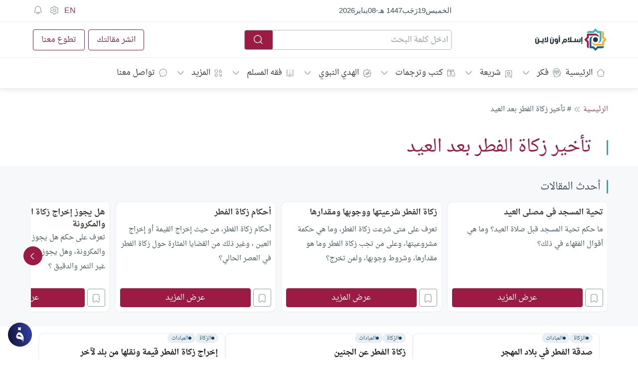

--- FILE ---
content_type: text/html; charset=UTF-8
request_url: https://fiqh.islamonline.net/tag/%D8%AA%D8%A3%D8%AE%D9%8A%D8%B1-%D8%B2%D9%83%D8%A7%D8%A9-%D8%A7%D9%84%D9%81%D8%B7%D8%B1-%D8%A8%D8%B9%D8%AF-%D8%A7%D9%84%D8%B9%D9%8A%D8%AF/
body_size: 69424
content:
<!doctype html><html class="html-root " dir="rtl" lang="ar" style="font-size: 14px;"><head><meta charset="utf-8"><meta name="viewport" content="width=device-width, initial-scale=1.0, shrink-to-fit=no, viewport-fit=cover,"><meta http-equiv="x-ua-compatible" content="ie=edge"><meta name="color-scheme" content=""><link rel="profile" href="https://gmpg.org/xfn/11"><link rel="dns-prefetch" href="https://islamonline.net/"><link rel="dns-prefetch" href="https://static.cloudflareinsights.com"><link rel="dns-prefetch" href="https://challenges.cloudflare.com"><link rel="preconnect" href="https://static.cloudflareinsights.com"><link rel="preconnect" href="https://challenges.cloudflare.com"><link rel="preconnect" href="https://islamonline.net"><meta property="fb:app_id" content="170743804505"><meta name="mobile-web-app-capable" content="yes"><meta name="apple-mobile-web-app-capable" content="yes"><link rel="icon" type="image/png" href="https://islamonline.net/favicon/favicon-96x96.png" sizes="96x96"><link rel="icon" type="image/svg+xml" href="https://islamonline.net/favicon/favicon.svg"><link rel="shortcut icon" href="https://islamonline.net/favicon/favicon.ico"><link rel="apple-touch-icon" sizes="180x180" href="https://islamonline.net/favicon/apple-touch-icon.png"><link rel="manifest" href="https://islamonline.net/favicon/site.webmanifest"><meta property="og:site_name" content="إسلام أون لاين"><meta name="apple-mobile-web-app-title" content="إسلام أون لاين"><meta name="application-name" content="إسلام أون لاين"><link rel="prefetch" href="https://islamonline.net/static/local-store/index-safari2.php?v=222"><link rel="preload" as="image" href="https://islamonline.net/wp-content/themes/is-login/files/image/logo.svg"><link rel="preload" as="script" href="https://islamonline.net/wp-content/themes/is-login/files/js/embla-carousel.umd.js"><link rel="preload" as="script" href="https://islamonline.net/wp-content/themes/is-login/files/js/boots4.min.js"><link rel="preload" as="font" href="https://fiqh.islamonline.net/wp-content/themes/is-login/files/font/DroidNaskh/DroidNaskh-Regular.woff2" type="font/woff2" crossorigin="anonymous"><link rel="preload" as="font" href="https://fiqh.islamonline.net/wp-content/themes/is-login/files/font/DroidNaskh/DroidNaskh-Bold.woff2" type="font/woff2" crossorigin="anonymous"><style id="inline-bootstrap">*,::after,::before{box-sizing:border-box;}html{font-family:sans-serif;line-height:1.15;-webkit-text-size-adjust:100%;-webkit-tap-highlight-color:transparent;}article, aside, figcaption, figure, footer, header, hgroup, main, nav, section{display:block;}[tabindex="-1"]:focus:not(:focus-visible){outline:0!important;}hr{box-sizing:content-box;height:0;overflow:visible;}h1, h2, h3, h4, h5, h6{margin-top:0;margin-bottom:.5rem;}p{margin-top:0;margin-bottom:1rem;}abbr[data-original-title], abbr[title]{text-decoration:underline;-webkit-text-decoration:underline dotted;text-decoration:underline dotted;cursor:help;border-bottom:0;-webkit-text-decoration-skip-ink:none;text-decoration-skip-ink:none;}address{margin-bottom:1rem;font-style:normal;line-height:inherit;}dl, ol, ul{margin-top:0;margin-bottom:1rem;}ol ol, ol ul, ul ol, ul ul{margin-bottom:0;}b, strong{font-weight:700;}small{font-size:80%}a:not([href]):hover{color:inherit;text-decoration:none;}figure{margin:0 0 1rem;}img{vertical-align:middle;border-style:none;}svg{overflow:hidden;vertical-align:middle;}table{border-collapse:collapse;}caption{padding-top:.75rem;padding-bottom:.75rem;color:#6c757d;text-align:left;caption-side:bottom;}th{text-align:inherit;}label{display:inline-block;margin-bottom:.5rem;}button{border-radius:0;outline:0;}button:focus{outline:0;outline:0 auto -webkit-focus-ring-color;}button, input, optgroup, select, textarea{margin:0;font-family:inherit;font-size:inherit;line-height:inherit;}button, input{overflow:visible;}button, select{text-transform:none;}select{word-wrap:normal;}[type=button], [type=reset], [type=submit], button{-webkit-appearance:button;}[type=button]:not(:disabled), [type=reset]:not(:disabled), [type=submit]:not(:disabled), button:not(:disabled){cursor:pointer;}[type=button]::-moz-focus-inner, [type=reset]::-moz-focus-inner, [type=submit]::-moz-focus-inner, button::-moz-focus-inner{padding:0;border-style:none;}input[type=checkbox], input[type=radio]{box-sizing:border-box;padding:0;}input[type=date], input[type=datetime-local], input[type=month], input[type=time]{-webkit-appearance:listbox;}textarea{overflow:auto;resize:vertical;}[type=number]::-webkit-inner-spin-button, [type=number]::-webkit-outer-spin-button{height:auto;}[type=search]{outline-offset:-2px;-webkit-appearance:none;}[type=search]::-webkit-search-decoration{-webkit-appearance:none;}::-webkit-file-upload-button{font:inherit;-webkit-appearance:button;}output{display:inline-block;}[hidden]{display:none!important;}.h1, .h2, .h3, .h4, .h5, .h6, h1, h2, h3, h4, h5, h6{margin-bottom:.5rem;font-weight:500;line-height:1.2;}.h1, h1{font-size:2.5rem;}.h2, h2{font-size:2rem;}.h3, h3{font-size:1.75rem;}.h4, h4{font-size:1.5rem;}.h5, h5{font-size:1.25rem;}.h6, h6{font-size:1rem;}.lead{font-size:1.25rem;font-weight:300;}hr{margin-top:1rem;margin-bottom:1rem;border:0;border-top:1px solid rgba(0, 0, 0, .1);}.small, small{font-size:80%;font-weight:400;}.img-fluid{max-width:100%;height:auto;}.img-thumbnail{padding:.25rem;background-color:var(--color-background-item, #fff);border:1px solid #dee2e6;border-radius:.25rem;max-width:100%;height:auto;}.figure{display:inline-block;}.figure-img{margin-bottom:.5rem;line-height:1;}.figure-caption{font-size:90%;color:#6c757d;}.container{width:100%;padding-right:15px;padding-left:15px;margin-right:auto;margin-left:auto;}@media(min-width:992px){.container{}}@media(min-width:1100px){.container{max-width:1100px;}}@media(min-width:1200px){.container{max-width:1190px;}}@media (min-width:1300px){.container{max-width:1250px;}}.container-fluid, .container-lg, .container-md, .container-sm, .container-xl{width:100%;padding-right:15px;padding-left:15px;margin-right:auto;margin-left:auto;}@media(min-width:992px){.container, .container-lg, .container-md, .container-sm{}}@media(min-width:1200px){.container, .container-lg, .container-md, .container-sm, .container-xl{}}.row{display:-ms-flexbox;display:flex;-ms-flex-wrap:wrap;flex-wrap:wrap;margin-right:-15px;margin-left:-15px;}.no-gutters{margin-right:0;margin-left:0;}.no-gutters>.col, .no-gutters>[class*=col-]{padding-right:0;padding-left:0;}.col, .col-1, .col-10, .col-11, .col-12, .col-2, .col-3, .col-4, .col-5, .col-6, .col-7, .col-8, .col-9, .col-auto, .col-lg, .col-lg-1, .col-lg-10, .col-lg-11, .col-lg-12, .col-lg-2, .col-lg-3, .col-lg-4, .col-lg-5, .col-lg-6, .col-lg-7, .col-lg-8, .col-lg-9, .col-lg-auto, .col-md, .col-md-1, .col-md-10, .col-md-11, .col-md-12, .col-md-2, .col-md-3, .col-md-4, .col-md-5, .col-md-6, .col-md-7, .col-md-8, .col-md-9, .col-md-auto, .col-sm, .col-sm-1, .col-sm-10, .col-sm-11, .col-sm-12, .col-sm-2, .col-sm-3, .col-sm-4, .col-sm-5, .col-sm-6, .col-sm-7, .col-sm-8, .col-sm-9, .col-sm-auto, .col-xl, .col-xl-1, .col-xl-10, .col-xl-11, .col-xl-12, .col-xl-2, .col-xl-3, .col-xl-4, .col-xl-5, .col-xl-6, .col-xl-7, .col-xl-8, .col-xl-9, .col-xl-auto{position:relative;width:100%;padding-right:15px;padding-left:15px;}.col{-ms-flex-preferred-size:0;flex-basis:0;-ms-flex-positive:1;flex-grow:1;max-width:100%}.col-auto{-ms-flex:0 0 auto;flex:0 0 auto;width:auto;max-width:100%}.col-1{-ms-flex:0 0 8.333333%;flex:0 0 8.333333%;max-width:8.333333%}.col-2{-ms-flex:0 0 16.666667%;flex:0 0 16.666667%;max-width:16.666667%}.col-3{-ms-flex:0 0 25%;flex:0 0 25%;max-width:25%}.col-4{-ms-flex:0 0 33.333333%;flex:0 0 33.333333%;max-width:33.333333%}.col-5{-ms-flex:0 0 41.666667%;flex:0 0 41.666667%;max-width:41.666667%}.col-6{-ms-flex:0 0 50%;flex:0 0 50%;max-width:50%}.col-7{-ms-flex:0 0 58.333333%;flex:0 0 58.333333%;max-width:58.333333%}.col-8{-ms-flex:0 0 66.666667%;flex:0 0 66.666667%;max-width:66.666667%}.col-9{-ms-flex:0 0 75%;flex:0 0 75%;max-width:75%}.col-10{-ms-flex:0 0 83.333333%;flex:0 0 83.333333%;max-width:83.333333%}.col-11{-ms-flex:0 0 91.666667%;flex:0 0 91.666667%;max-width:91.666667%}.col-12{-ms-flex:0 0 100%;flex:0 0 100%;max-width:100%}@media(min-width:576px){.col-sm{-ms-flex-preferred-size:0;flex-basis:0;-ms-flex-positive:1;flex-grow:1;max-width:100%}.col-sm-auto{-ms-flex:0 0 auto;flex:0 0 auto;width:auto;max-width:100%}.col-sm-1{-ms-flex:0 0 8.333333%;flex:0 0 8.333333%;max-width:8.333333%}.col-sm-2{-ms-flex:0 0 16.666667%;flex:0 0 16.666667%;max-width:16.666667%}.col-sm-3{-ms-flex:0 0 25%;flex:0 0 25%;max-width:25%}.col-sm-4{-ms-flex:0 0 33.333333%;flex:0 0 33.333333%;max-width:33.333333%}.col-sm-5{-ms-flex:0 0 41.666667%;flex:0 0 41.666667%;max-width:41.666667%}.col-sm-6{-ms-flex:0 0 50%;flex:0 0 50%;max-width:50%}.col-sm-7{-ms-flex:0 0 58.333333%;flex:0 0 58.333333%;max-width:58.333333%}.col-sm-8{-ms-flex:0 0 66.666667%;flex:0 0 66.666667%;max-width:66.666667%}.col-sm-9{-ms-flex:0 0 75%;flex:0 0 75%;max-width:75%}.col-sm-10{-ms-flex:0 0 83.333333%;flex:0 0 83.333333%;max-width:83.333333%}.col-sm-11{-ms-flex:0 0 91.666667%;flex:0 0 91.666667%;max-width:91.666667%}.col-sm-12{-ms-flex:0 0 100%;flex:0 0 100%;max-width:100%}.order-sm-first{-ms-flex-order:-1;order:-1;}}@media(min-width:768px){.col-md{-ms-flex-preferred-size:0;flex-basis:0;-ms-flex-positive:1;flex-grow:1;max-width:100%}.col-md-auto{-ms-flex:0 0 auto;flex:0 0 auto;width:auto;max-width:100%}.col-md-1{-ms-flex:0 0 8.333333%;flex:0 0 8.333333%;max-width:8.333333%}.col-md-2{-ms-flex:0 0 16.666667%;flex:0 0 16.666667%;max-width:16.666667%}.col-md-3{-ms-flex:0 0 25%;flex:0 0 25%;max-width:25%}.col-md-4{-ms-flex:0 0 33.333333%;flex:0 0 33.333333%;max-width:33.333333%}.col-md-5{-ms-flex:0 0 41.666667%;flex:0 0 41.666667%;max-width:41.666667%}.col-md-6{-ms-flex:0 0 50%;flex:0 0 50%;max-width:50%}.col-md-7{-ms-flex:0 0 58.333333%;flex:0 0 58.333333%;max-width:58.333333%}.col-md-8{-ms-flex:0 0 66.666667%;flex:0 0 66.666667%;max-width:66.666667%}.col-md-9{-ms-flex:0 0 75%;flex:0 0 75%;max-width:75%}.col-md-10{-ms-flex:0 0 83.333333%;flex:0 0 83.333333%;max-width:83.333333%}.col-md-11{-ms-flex:0 0 91.666667%;flex:0 0 91.666667%;max-width:91.666667%}.col-md-12{-ms-flex:0 0 100%;flex:0 0 100%;max-width:100%}}@media(min-width:992px){.col-lg{-ms-flex-preferred-size:0;flex-basis:0;-ms-flex-positive:1;flex-grow:1;max-width:100%}.col-lg-auto{-ms-flex:0 0 auto;flex:0 0 auto;width:auto;max-width:100%}.col-lg-1{-ms-flex:0 0 8.333333%;flex:0 0 8.333333%;max-width:8.333333%}.col-lg-2{-ms-flex:0 0 16.666667%;flex:0 0 16.666667%;max-width:16.666667%}.col-lg-3{-ms-flex:0 0 25%;flex:0 0 25%;max-width:25%}.col-lg-4{-ms-flex:0 0 33.333333%;flex:0 0 33.333333%;max-width:33.333333%}.col-lg-5{-ms-flex:0 0 41.666667%;flex:0 0 41.666667%;max-width:41.666667%}.col-lg-6{-ms-flex:0 0 50%;flex:0 0 50%;max-width:50%}.col-lg-7{-ms-flex:0 0 58.333333%;flex:0 0 58.333333%;max-width:58.333333%}.col-lg-8{-ms-flex:0 0 66.666667%;flex:0 0 66.666667%;max-width:66.666667%}.col-lg-9{-ms-flex:0 0 75%;flex:0 0 75%;max-width:75%}.col-lg-10{-ms-flex:0 0 83.333333%;flex:0 0 83.333333%;max-width:83.333333%}.col-lg-11{-ms-flex:0 0 91.666667%;flex:0 0 91.666667%;max-width:91.666667%}.col-lg-12{-ms-flex:0 0 100%;flex:0 0 100%;max-width:100%}}@media(min-width:1200px){.col-xl{-ms-flex-preferred-size:0;flex-basis:0;-ms-flex-positive:1;flex-grow:1;max-width:100%}.col-xl-auto{-ms-flex:0 0 auto;flex:0 0 auto;width:auto;max-width:100%}.col-xl-1{-ms-flex:0 0 8.333333%;flex:0 0 8.333333%;max-width:8.333333%}.col-xl-2{-ms-flex:0 0 16.666667%;flex:0 0 16.666667%;max-width:16.666667%}.col-xl-3{-ms-flex:0 0 25%;flex:0 0 25%;max-width:25%}.col-xl-4{-ms-flex:0 0 33.333333%;flex:0 0 33.333333%;max-width:33.333333%}.col-xl-5{-ms-flex:0 0 41.666667%;flex:0 0 41.666667%;max-width:41.666667%}.col-xl-6{-ms-flex:0 0 50%;flex:0 0 50%;max-width:50%}.col-xl-7{-ms-flex:0 0 58.333333%;flex:0 0 58.333333%;max-width:58.333333%}.col-xl-8{-ms-flex:0 0 66.666667%;flex:0 0 66.666667%;max-width:66.666667%}.col-xl-9{-ms-flex:0 0 75%;flex:0 0 75%;max-width:75%}.col-xl-10{-ms-flex:0 0 83.333333%;flex:0 0 83.333333%;max-width:83.333333%}.col-xl-11{-ms-flex:0 0 91.666667%;flex:0 0 91.666667%;max-width:91.666667%}.col-xl-12{-ms-flex:0 0 100%;flex:0 0 100%;max-width:100%}}.table{width:100%;margin-bottom:1rem;color:#212529;}.table td, .table th{padding:.75rem;vertical-align:top;border-top:1px solid #dee2e6;}.table thead th{vertical-align:bottom;border-bottom:2px solid #dee2e6;}.table tbody+tbody{border-top:2px solid #dee2e6;}.table-sm td, .table-sm th{padding:.3rem;}.table-striped tbody tr:nth-of-type(odd){background-color:rgba(0, 0, 0, .05);}.table-hover tbody tr:hover{color:#212529;background-color:rgba(0, 0, 0, .075);}.form-control{display:block;width:100%;height:calc(1.5em + .75rem + 2px);padding:.375rem .75rem;font-size:1rem;font-weight:400;line-height:1.5;color:var(--color-text-body, #495057);background-color:var(--color-background-item,#fff);background-clip:padding-box;border:1px solid #ced4da;border-radius:.25rem;transition:border-color .15s ease-in-out, box-shadow .15s ease-in-out;}@media(prefers-reduced-motion:reduce){.form-control{transition:none;}}.form-control::-ms-expand{background-color:transparent;border:0;}.form-control:-moz-focusring{color:transparent;text-shadow:0 0 0 #495057;}.form-control:focus{color:var(--color-text-body,#495057);background-color:var(--color-background-item,#fff);border-color:#80bdff;outline:0;box-shadow:0 0 0 .2rem rgba(0, 123, 255, .25);}.form-control::-webkit-input-placeholder{color:var(--Input-field-Default-PlaceholderColor, #8F99A0);opacity:1;}.form-control::-moz-placeholder{color:var(--Input-field-Default-PlaceholderColor, #8F99A0);opacity:1;}.form-control:-ms-input-placeholder{color:var(--Input-field-Default-PlaceholderColor, #8F99A0);opacity:1;}.form-control::-ms-input-placeholder{color:var(--Input-field-Default-PlaceholderColor, #8F99A0);opacity:1;}.form-control::placeholder{color:var(--Input-field-Default-PlaceholderColor, #8F99A0);opacity:1;}.form-control:disabled, .form-control[readonly]{background-color:#e9ecef;opacity:1;}select.form-control:focus::-ms-value{color:var(--color-text-body, #495057);background-color:var(--color-background-item,#fff);}.form-control-file, .form-control-range{display:block;width:100%}textarea.form-control{height:auto;}.form-group{margin-bottom:1rem;}.form-text{display:block;margin-top:.25rem;}.form-check-inline{display:-ms-inline-flexbox;display:inline-flex;-ms-flex-align:center;align-items:center;padding-left:0;margin-right:.75rem;}.form-check-inline .form-check-input{position:static;margin-top:0;margin-right:.3125rem;margin-left:0;}.form-inline{display:-ms-flexbox;display:flex;-ms-flex-flow:row wrap;flex-flow:row wrap;-ms-flex-align:center;align-items:center;}.form-inline .form-check{width:100%}@media(min-width:576px){.form-inline label{display:-ms-flexbox;display:flex;-ms-flex-align:center;align-items:center;-ms-flex-pack:center;justify-content:center;margin-bottom:0;}.form-inline .form-group{display:-ms-flexbox;display:flex;-ms-flex:0 0 auto;flex:0 0 auto;-ms-flex-flow:row wrap;flex-flow:row wrap;-ms-flex-align:center;align-items:center;margin-bottom:0;}.form-inline .form-control{display:inline-block;width:auto;vertical-align:middle;}.form-inline .form-control-plaintext{display:inline-block;}.form-inline .custom-select, .form-inline .input-group{width:auto;}.form-inline .form-check{display:-ms-flexbox;display:flex;-ms-flex-align:center;align-items:center;-ms-flex-pack:center;justify-content:center;width:auto;padding-left:0;}.form-inline .form-check-input{position:relative;-ms-flex-negative:0;flex-shrink:0;margin-top:0;margin-right:.25rem;margin-left:0;}.form-inline .custom-control{-ms-flex-align:center;align-items:center;-ms-flex-pack:center;justify-content:center;}.form-inline .custom-control-label{margin-bottom:0;}}.btn{display:inline-block;font-weight:400;text-align:center;vertical-align:middle;cursor:pointer;-webkit-user-select:none;-moz-user-select:none;-ms-user-select:none;user-select:none;background-color:transparent;border:1px solid transparent;padding:.375rem .75rem;font-size:1rem;line-height:1.5;border-radius:.25rem;transition:color .15s ease-in-out, background-color .15s ease-in-out, border-color .15s ease-in-out, box-shadow .15s ease-in-out;}@media(prefers-reduced-motion:reduce){.btn{transition:none;}}.fade{transition:opacity .15s linear;}@media(prefers-reduced-motion:reduce){.fade{transition:none;}}.fade:not(.show){opacity:0;}.collapse:not(.show){display:none;}.collapsing{position:relative;height:0;overflow:hidden;transition:height .35s ease;}@media(prefers-reduced-motion:reduce){.collapsing{transition:none;}}.dropdown, .dropleft, .dropright, .dropup{position:relative;}.dropdown-toggle{white-space:nowrap;}.dropdown-toggle::after{display:inline-block;margin-left:.255em;vertical-align:.255em;content:"";border-top:.3em solid;border-right:.3em solid transparent;border-bottom:0;border-left:.3em solid transparent;}.dropdown-toggle:empty::after{margin-left:0;}.dropdown-menu{position:absolute;top:100%;left:0;z-index:1000;display:none;float:left;min-width:10rem;padding:.5rem 0;margin:.125rem 0 0;font-size:1rem;color:#212529;text-align:left;list-style:none;background-color:var(--color-background-item,#fff);background-clip:padding-box;border:1px solid rgba(0, 0, 0, .15);border-radius:.25rem;}.dropdown-menu-left{right:auto;left:0;}.dropdown-menu-right{right:0;left:auto;}@media(min-width:576px){.dropdown-menu-sm-left{right:auto;left:0;}.dropdown-menu-sm-right{right:0;left:auto;}}@media(min-width:768px){.dropdown-menu-md-left{right:auto;left:0;}.dropdown-menu-md-right{right:0;left:auto;}}@media(min-width:992px){.dropdown-menu-lg-left{right:auto;left:0;}.dropdown-menu-lg-right{right:0;left:auto;}}@media(min-width:1200px){.dropdown-menu-xl-left{right:auto;left:0;}.dropdown-menu-xl-right{right:0;left:auto;}}.dropup .dropdown-menu{top:auto;bottom:100%;margin-top:0;margin-bottom:.125rem;}.dropup .dropdown-toggle::after{display:inline-block;margin-left:.255em;vertical-align:.255em;content:"";border-top:0;border-right:.3em solid transparent;border-bottom:.3em solid;border-left:.3em solid transparent;}.dropup .dropdown-toggle:empty::after{margin-left:0;}.dropright .dropdown-menu{top:0;right:auto;left:100%;margin-top:0;margin-left:.125rem;}.dropright .dropdown-toggle::after{display:inline-block;margin-left:.255em;vertical-align:.255em;content:"";border-top:.3em solid transparent;border-right:0;border-bottom:.3em solid transparent;border-left:.3em solid;}.dropright .dropdown-toggle:empty::after{margin-left:0;}.dropright .dropdown-toggle::after{vertical-align:0;}.dropleft .dropdown-menu{top:0;right:100%;left:auto;margin-top:0;margin-right:.125rem;}.dropleft .dropdown-toggle::after{display:inline-block;margin-left:.255em;vertical-align:.255em;content:""}.dropleft .dropdown-toggle::after{display:none;}.dropleft .dropdown-toggle::before{display:inline-block;margin-right:.255em;vertical-align:.255em;content:"";border-top:.3em solid transparent;border-right:.3em solid;border-bottom:.3em solid transparent;}.dropleft .dropdown-toggle:empty::after{margin-left:0;}.dropleft .dropdown-toggle::before{vertical-align:0;}.dropdown-menu[x-placement^=bottom], .dropdown-menu[x-placement^=left], .dropdown-menu[x-placement^=right], .dropdown-menu[x-placement^=top]{right:auto;bottom:auto;}.dropdown-divider{height:0;margin:.5rem 0;overflow:hidden;border-top:1px solid #e9ecef;}.dropdown-item{display:block;width:100%;padding:.25rem 1.5rem;clear:both;font-weight:400;color:#212529;text-align:inherit;white-space:nowrap;background-color:transparent;border:0;}.dropdown-item:focus, .dropdown-item:hover{color:#16181b;text-decoration:none;background-color:#f8f9fa;}.dropdown-item.active, .dropdown-item:active{color:#fff;text-decoration:none;background-color:#007bff;}.dropdown-item.disabled, .dropdown-item:disabled{color:#6c757d;pointer-events:none;background-color:transparent;}.dropdown-menu.show{display:block;}.dropdown-header{display:block;padding:.5rem 1.5rem;margin-bottom:0;font-size:.875rem;color:#6c757d;white-space:nowrap;}.dropdown-item-text{display:block;padding:.25rem 1.5rem;color:#212529;}.btn-group, .btn-group-vertical{position:relative;display:-ms-inline-flexbox;display:inline-flex;vertical-align:middle;}.btn-group-vertical>.btn, .btn-group>.btn{position:relative;-ms-flex:1 1 auto;flex:1 1 auto;}.btn-group-vertical>.btn:hover, .btn-group>.btn:hover{z-index:1;}.btn-group-vertical>.btn.active, .btn-group-vertical>.btn:active, .btn-group-vertical>.btn:focus, .btn-group>.btn.active, .btn-group>.btn:active, .btn-group>.btn:focus{z-index:1;}.btn-toolbar{display:-ms-flexbox;display:flex;-ms-flex-wrap:wrap;flex-wrap:wrap;-ms-flex-pack:start;justify-content:flex-start;}.btn-toolbar .input-group{width:auto;}.btn-group>.btn-group:not(:first-child), .btn-group>.btn:not(:first-child){margin-left:-1px;}.btn-group>.btn-group:not(:last-child)>.btn, .btn-group>.btn:not(:last-child):not(.dropdown-toggle){border-top-right-radius:0;border-bottom-right-radius:0;}.btn-group>.btn-group:not(:first-child)>.btn, .btn-group>.btn:not(:first-child){border-top-left-radius:0;border-bottom-left-radius:0;}.dropdown-toggle-split{padding-right:.5625rem;padding-left:.5625rem;}.dropdown-toggle-split::after, .dropright .dropdown-toggle-split::after, .dropup .dropdown-toggle-split::after{margin-left:0;}.dropleft .dropdown-toggle-split::before{margin-right:0;}.nav{display:-ms-flexbox;display:flex;-ms-flex-wrap:wrap;flex-wrap:wrap;padding-left:0;margin-bottom:0;list-style:none;}.nav-link{display:block;padding:.5rem 1rem;}.nav-link:focus, .nav-link:hover{text-decoration:none;}.nav-link.disabled{color:#6c757d;pointer-events:none;cursor:default;}.nav-tabs{border-bottom:1px solid #dee2e6;}.nav-tabs .nav-item{margin-bottom:-1px;}.nav-tabs .nav-link{border:1px solid transparent;border-top-left-radius:.25rem;border-top-right-radius:.25rem;}.nav-tabs .nav-link:focus, .nav-tabs .nav-link:hover{border-color:#e9ecef #e9ecef #dee2e6;}.nav-tabs .nav-link.disabled{color:#6c757d;background-color:transparent;border-color:transparent;}.nav-tabs .nav-item.show .nav-link, .nav-tabs .nav-link.active{color:var(--color-text-body, #495057);background-color:var(--color-background-item,#fff);border-color:#dee2e6 #dee2e6 #fff;}.nav-tabs .dropdown-menu{margin-top:-1px;border-top-left-radius:0;border-top-right-radius:0;}.nav-pills .nav-link{border-radius:.25rem;}.nav-pills .nav-link.active, .nav-pills .show>.nav-link{color:#fff;background-color:#007bff;}.nav-fill .nav-item{-ms-flex:1 1 auto;flex:1 1 auto;text-align:center;}.nav-justified .nav-item{-ms-flex-preferred-size:0;flex-basis:0;-ms-flex-positive:1;flex-grow:1;text-align:center;}.tab-content>.tab-pane{display:none;}.tab-content>.active{display:block;}.navbar{position:relative;display:-ms-flexbox;display:flex;-ms-flex-wrap:wrap;flex-wrap:wrap;-ms-flex-align:center;align-items:center;-ms-flex-pack:justify;justify-content:space-between;padding:.5rem 1rem;}.navbar .container, .navbar .container-fluid, .navbar .container-lg, .navbar .container-md, .navbar .container-sm, .navbar .container-xl{display:-ms-flexbox;display:flex;-ms-flex-wrap:wrap;flex-wrap:wrap;-ms-flex-align:center;align-items:center;-ms-flex-pack:justify;justify-content:space-between;}.navbar-brand{display:inline-block;padding-top:.3125rem;padding-bottom:.3125rem;margin-right:1rem;font-size:1.25rem;line-height:inherit;white-space:nowrap;}.navbar-brand:focus, .navbar-brand:hover{text-decoration:none;}.navbar-nav{display:-ms-flexbox;display:flex;-ms-flex-direction:column;flex-direction:column;padding-left:0;margin-bottom:0;list-style:none;}.navbar-nav .nav-link{padding-right:0;padding-left:0;}.navbar-nav .dropdown-menu{position:static;float:none;}.navbar-text{display:inline-block;padding-top:.5rem;padding-bottom:.5rem;}.navbar-collapse{-ms-flex-preferred-size:100%;flex-basis:100%;-ms-flex-positive:1;flex-grow:1;-ms-flex-align:center;align-items:center;}.navbar-toggler{padding:.25rem .75rem;font-size:1.25rem;line-height:1;background-color:transparent;border:1px solid transparent;border-radius:.25rem;}.navbar-toggler:focus, .navbar-toggler:hover{text-decoration:none;}.navbar-toggler-icon{display:inline-block;width:1.5em;height:1.5em;vertical-align:middle;content:"";background:no-repeat center center;background-size:100% 100%}.close{float:right;font-size:1.5rem;font-weight:700;line-height:1;color:#000;text-shadow:0 1px 0 #fff;}.close:hover{color:var(--color-brand-primary, #000);text-decoration:none;}.close:not(:disabled):not(.disabled):focus, .close:not(:disabled):not(.disabled):hover{opacity:.75;}button.close{padding:0;background-color:transparent;border:0;-webkit-appearance:none;-moz-appearance:none;appearance:none;}a.close.disabled{pointer-events:none;}.modal-open{overflow:hidden;}.modal-open .modal{overflow-x:hidden;overflow-y:auto;}.modal{position:fixed;top:0;left:0;z-index:1050;display:none;width:100%;height:100%;overflow:hidden;outline:0;}.modal-dialog{position:relative;width:auto;margin:.5rem;pointer-events:none;}.modal.fade .modal-dialog{transition:-webkit-transform .3s ease-out;transition:transform .3s ease-out;transition:transform .3s ease-out, -webkit-transform .3s ease-out;-webkit-transform:translate(0, -50px);transform:translate(0, -50px);}@media(prefers-reduced-motion:reduce){.modal.fade .modal-dialog{transition:none;}}.modal.show .modal-dialog{-webkit-transform:none;transform:none;}.modal.modal-static .modal-dialog{-webkit-transform:scale(1.02);transform:scale(1.02);}.modal-dialog-scrollable{display:-ms-flexbox;display:flex;max-height:calc(100% - 1rem);}.modal-dialog-scrollable .modal-content{max-height:calc(100vh - 1rem);overflow:hidden;}.modal-dialog-scrollable .modal-footer, .modal-dialog-scrollable .modal-header{-ms-flex-negative:0;flex-shrink:0;}.modal-dialog-scrollable .modal-body{overflow-y:auto;}.modal-dialog-centered{display:-ms-flexbox;display:flex;-ms-flex-align:center;align-items:center;min-height:calc(100% - 1rem);}.modal-dialog-centered::before{display:block;height:calc(100vh - 1rem);content:""}.modal-dialog-centered.modal-dialog-scrollable{-ms-flex-direction:column;flex-direction:column;-ms-flex-pack:center;justify-content:center;height:100%}.modal-dialog-centered.modal-dialog-scrollable .modal-content{max-height:none;}.modal-dialog-centered.modal-dialog-scrollable::before{content:none;}.modal-content{position:relative;display:-ms-flexbox;display:flex;-ms-flex-direction:column;flex-direction:column;width:100%;pointer-events:auto;background-color:var(--color-background-item, #fff);background-clip:padding-box;border:1px solid rgba(0, 0, 0, .2);border-radius:.3rem;outline:0;}.modal-backdrop{position:fixed;top:0;left:0;z-index:1040;width:100vw;height:100vh;background-color:#000;}.modal-backdrop.fade{opacity:0;}.modal-backdrop.show{opacity:.5;}.modal-header{display:-ms-flexbox;display:flex;-ms-flex-align:start;align-items:flex-start;-ms-flex-pack:justify;justify-content:space-between;padding:.5rem .5rem;border-bottom:1px solid #dee2e6;border-top-left-radius:calc(.3rem - 1px);border-top-right-radius:calc(.3rem - 1px);}.modal-header .close{width:40px;height:40px;}.modal-title{margin-bottom:0;line-height:1.5;}.modal-body{position:relative;-ms-flex:1 1 auto;flex:1 1 auto;padding:1rem;}.modal-footer{display:-ms-flexbox;display:flex;-ms-flex-wrap:wrap;flex-wrap:wrap;-ms-flex-align:center;align-items:center;-ms-flex-pack:end;justify-content:flex-end;padding:.75rem;border-top:1px solid #dee2e6;border-bottom-right-radius:calc(.3rem - 1px);border-bottom-left-radius:calc(.3rem - 1px);}.modal-footer>*{margin:.25rem;}.modal-scrollbar-measure{position:absolute;top:-9999px;width:50px;height:50px;overflow:scroll;}@media(min-width:576px){.modal-dialog{max-width:500px;margin:1.75rem auto;}.modal-dialog-scrollable{max-height:calc(100% - 3.5rem);}.modal-dialog-scrollable .modal-content{max-height:calc(100vh - 3.5rem);}.modal-dialog-centered{min-height:calc(100% - 3.5rem);}.modal-dialog-centered::before{height:calc(100vh - 3.5rem);}.modal-sm{max-width:300px;}}@media(min-width:992px){.modal-lg, .modal-xl{max-width:800px;}}@media(min-width:1200px){.modal-xl{max-width:1140px;}}.align-baseline{vertical-align:baseline!important;}.align-top{vertical-align:top!important;}.align-middle{vertical-align:middle!important;}.align-bottom{vertical-align:bottom!important;}.align-text-bottom{vertical-align:text-bottom!important;}.align-text-top{vertical-align:text-top!important;}.clearfix::after{display:block;clear:both;content:""}.d-none{display:none!important;}.d-inline{display:inline!important;}.d-inline-block{display:inline-block!important;}.d-block{display:block!important;}.d-table{display:table!important;}.d-table-row{display:table-row!important;}.d-table-cell{display:table-cell!important;}.d-flex{display:-ms-flexbox!important;display:flex!important;}.d-inline-flex{display:-ms-inline-flexbox!important;display:inline-flex!important;}@media(min-width:576px){.d-sm-none{display:none!important;}.d-sm-inline{display:inline!important;}.d-sm-inline-block{display:inline-block!important;}.d-sm-block{display:block!important;}.d-sm-table{display:table!important;}.d-sm-table-row{display:table-row!important;}.d-sm-table-cell{display:table-cell!important;}.d-sm-flex{display:-ms-flexbox!important;display:flex!important;}.d-sm-inline-flex{display:-ms-inline-flexbox!important;display:inline-flex!important;}}@media(min-width:768px){.d-md-none{display:none!important;}.d-md-inline{display:inline!important;}.d-md-inline-block{display:inline-block!important;}.d-md-block{display:block!important;}.d-md-table{display:table!important;}.d-md-table-row{display:table-row!important;}.d-md-table-cell{display:table-cell!important;}.d-md-flex{display:-ms-flexbox!important;display:flex!important;}.d-md-inline-flex{display:-ms-inline-flexbox!important;display:inline-flex!important;}}@media(min-width:992px){.d-lg-none{display:none!important;}.d-lg-inline{display:inline!important;}.d-lg-inline-block{display:inline-block!important;}.d-lg-block{display:block!important;}.d-lg-table{display:table!important;}.d-lg-table-row{display:table-row!important;}.d-lg-table-cell{display:table-cell!important;}.d-lg-flex{display:-ms-flexbox!important;display:flex!important;}.d-lg-inline-flex{display:-ms-inline-flexbox!important;display:inline-flex!important;}}@media(min-width:1200px){.d-xl-none{display:none!important;}.d-xl-inline{display:inline!important;}.d-xl-inline-block{display:inline-block!important;}.d-xl-block{display:block!important;}.d-xl-table{display:table!important;}.d-xl-table-row{display:table-row!important;}.d-xl-table-cell{display:table-cell!important;}.d-xl-flex{display:-ms-flexbox!important;display:flex!important;}.d-xl-inline-flex{display:-ms-inline-flexbox!important;display:inline-flex!important;}}@media print{.d-print-none{display:none!important;}.d-print-inline{display:inline!important;}.d-print-inline-block{display:inline-block!important;}.d-print-block{display:block!important;}.d-print-table{display:table!important;}.d-print-table-row{display:table-row!important;}.d-print-table-cell{display:table-cell!important;}.d-print-flex{display:-ms-flexbox!important;display:flex!important;}.d-print-inline-flex{display:-ms-inline-flexbox!important;display:inline-flex!important;}}.flex-row{-ms-flex-direction:row!important;flex-direction:row!important;}.flex-column{-ms-flex-direction:column!important;flex-direction:column!important;}.flex-row-reverse{-ms-flex-direction:row-reverse!important;flex-direction:row-reverse!important;}.flex-column-reverse{-ms-flex-direction:column-reverse!important;flex-direction:column-reverse!important;}.flex-wrap{-ms-flex-wrap:wrap!important;flex-wrap:wrap!important;}.flex-nowrap{-ms-flex-wrap:nowrap!important;flex-wrap:nowrap!important;}.flex-wrap-reverse{-ms-flex-wrap:wrap-reverse!important;flex-wrap:wrap-reverse!important;}.flex-fill{-ms-flex:1 1 auto!important;flex:1 1 auto!important;}.flex-grow-0{-ms-flex-positive:0!important;flex-grow:0!important;}.flex-grow-1{-ms-flex-positive:1!important;flex-grow:1!important;}.flex-shrink-0{-ms-flex-negative:0!important;flex-shrink:0!important;}.flex-shrink-1{-ms-flex-negative:1!important;flex-shrink:1!important;}.justify-content-start{-ms-flex-pack:start!important;justify-content:flex-start!important;}.justify-content-end{-ms-flex-pack:end!important;justify-content:flex-end!important;}.justify-content-center{-ms-flex-pack:center!important;justify-content:center!important;}.justify-content-between{-ms-flex-pack:justify!important;justify-content:space-between!important;}.justify-content-around{-ms-flex-pack:distribute!important;justify-content:space-around!important;}.align-items-start{-ms-flex-align:start!important;align-items:flex-start!important;}.align-items-end{-ms-flex-align:end!important;align-items:flex-end!important;}.align-items-center{-ms-flex-align:center!important;align-items:center!important;}.align-items-baseline{-ms-flex-align:baseline!important;align-items:baseline!important;}.align-items-stretch{-ms-flex-align:stretch!important;align-items:stretch!important;}.align-content-start{-ms-flex-line-pack:start!important;align-content:flex-start!important;}.align-content-end{-ms-flex-line-pack:end!important;align-content:flex-end!important;}.align-content-center{-ms-flex-line-pack:center!important;align-content:center!important;}.align-content-between{-ms-flex-line-pack:justify!important;align-content:space-between!important;}.align-content-around{-ms-flex-line-pack:distribute!important;align-content:space-around!important;}.align-content-stretch{-ms-flex-line-pack:stretch!important;align-content:stretch!important;}.align-self-auto{-ms-flex-item-align:auto!important;align-self:auto!important;}.align-self-start{-ms-flex-item-align:start!important;align-self:flex-start!important;}.align-self-end{-ms-flex-item-align:end!important;align-self:flex-end!important;}.align-self-center{-ms-flex-item-align:center!important;align-self:center!important;}.align-self-baseline{-ms-flex-item-align:baseline!important;align-self:baseline!important;}.align-self-stretch{-ms-flex-item-align:stretch!important;align-self:stretch!important;}@media(min-width:576px){.flex-sm-row{-ms-flex-direction:row!important;flex-direction:row!important;}.justify-content-sm-start{-ms-flex-pack:start!important;justify-content:flex-start!important;}.justify-content-sm-end{-ms-flex-pack:end!important;justify-content:flex-end!important;}.justify-content-sm-center{-ms-flex-pack:center!important;justify-content:center!important;}.justify-content-sm-between{-ms-flex-pack:justify!important;justify-content:space-between!important;}.justify-content-sm-around{-ms-flex-pack:distribute!important;justify-content:space-around!important;}.align-items-sm-start{-ms-flex-align:start!important;align-items:flex-start!important;}.align-items-sm-end{-ms-flex-align:end!important;align-items:flex-end!important;}.align-items-sm-center{-ms-flex-align:center!important;align-items:center!important;}.align-items-sm-baseline{-ms-flex-align:baseline!important;align-items:baseline!important;}.align-items-sm-stretch{-ms-flex-align:stretch!important;align-items:stretch!important;}.align-content-sm-start{-ms-flex-line-pack:start!important;align-content:flex-start!important;}.align-content-sm-end{-ms-flex-line-pack:end!important;align-content:flex-end!important;}.align-content-sm-center{-ms-flex-line-pack:center!important;align-content:center!important;}.align-content-sm-between{-ms-flex-line-pack:justify!important;align-content:space-between!important;}.align-content-sm-around{-ms-flex-line-pack:distribute!important;align-content:space-around!important;}.align-content-sm-stretch{-ms-flex-line-pack:stretch!important;align-content:stretch!important;}.align-self-sm-auto{-ms-flex-item-align:auto!important;align-self:auto!important;}.align-self-sm-start{-ms-flex-item-align:start!important;align-self:flex-start!important;}.align-self-sm-end{-ms-flex-item-align:end!important;align-self:flex-end!important;}.align-self-sm-center{-ms-flex-item-align:center!important;align-self:center!important;}.align-self-sm-baseline{-ms-flex-item-align:baseline!important;align-self:baseline!important;}.align-self-sm-stretch{-ms-flex-item-align:stretch!important;align-self:stretch!important;}}@media(min-width:768px){.flex-md-row{-ms-flex-direction:row!important;flex-direction:row!important;}.flex-md-row-reverse{-ms-flex-direction:row-reverse!important;flex-direction:row-reverse!important;}.justify-content-md-start{-ms-flex-pack:start!important;justify-content:flex-start!important;}.justify-content-md-end{-ms-flex-pack:end!important;justify-content:flex-end!important;}.justify-content-md-center{-ms-flex-pack:center!important;justify-content:center!important;}.justify-content-md-between{-ms-flex-pack:justify!important;justify-content:space-between!important;}.justify-content-md-around{-ms-flex-pack:distribute!important;justify-content:space-around!important;}.align-items-md-start{-ms-flex-align:start!important;align-items:flex-start!important;}.align-items-md-end{-ms-flex-align:end!important;align-items:flex-end!important;}.align-items-md-center{-ms-flex-align:center!important;align-items:center!important;}.align-items-md-baseline{-ms-flex-align:baseline!important;align-items:baseline!important;}.align-items-md-stretch{-ms-flex-align:stretch!important;align-items:stretch!important;}.align-content-md-start{-ms-flex-line-pack:start!important;align-content:flex-start!important;}.align-content-md-end{-ms-flex-line-pack:end!important;align-content:flex-end!important;}.align-content-md-center{-ms-flex-line-pack:center!important;align-content:center!important;}.align-content-md-between{-ms-flex-line-pack:justify!important;align-content:space-between!important;}.align-content-md-around{-ms-flex-line-pack:distribute!important;align-content:space-around!important;}.align-content-md-stretch{-ms-flex-line-pack:stretch!important;align-content:stretch!important;}.align-self-md-auto{-ms-flex-item-align:auto!important;align-self:auto!important;}.align-self-md-start{-ms-flex-item-align:start!important;align-self:flex-start!important;}.align-self-md-end{-ms-flex-item-align:end!important;align-self:flex-end!important;}.align-self-md-center{-ms-flex-item-align:center!important;align-self:center!important;}.align-self-md-baseline{-ms-flex-item-align:baseline!important;align-self:baseline!important;}.align-self-md-stretch{-ms-flex-item-align:stretch!important;align-self:stretch!important;}}@media(min-width:992px){.flex-lg-row{-ms-flex-direction:row!important;flex-direction:row!important;}.justify-content-lg-start{-ms-flex-pack:start!important;justify-content:flex-start!important;}.justify-content-lg-end{-ms-flex-pack:end!important;justify-content:flex-end!important;}.justify-content-lg-center{-ms-flex-pack:center!important;justify-content:center!important;}.justify-content-lg-between{-ms-flex-pack:justify!important;justify-content:space-between!important;}.justify-content-lg-around{-ms-flex-pack:distribute!important;justify-content:space-around!important;}.align-items-lg-start{-ms-flex-align:start!important;align-items:flex-start!important;}.align-items-lg-end{-ms-flex-align:end!important;align-items:flex-end!important;}.align-items-lg-center{-ms-flex-align:center!important;align-items:center!important;}.align-items-lg-baseline{-ms-flex-align:baseline!important;align-items:baseline!important;}.align-items-lg-stretch{-ms-flex-align:stretch!important;align-items:stretch!important;}.align-content-lg-start{-ms-flex-line-pack:start!important;align-content:flex-start!important;}.align-content-lg-end{-ms-flex-line-pack:end!important;align-content:flex-end!important;}.align-content-lg-center{-ms-flex-line-pack:center!important;align-content:center!important;}.align-content-lg-between{-ms-flex-line-pack:justify!important;align-content:space-between!important;}.align-content-lg-around{-ms-flex-line-pack:distribute!important;align-content:space-around!important;}.align-content-lg-stretch{-ms-flex-line-pack:stretch!important;align-content:stretch!important;}.align-self-lg-auto{-ms-flex-item-align:auto!important;align-self:auto!important;}.align-self-lg-start{-ms-flex-item-align:start!important;align-self:flex-start!important;}.align-self-lg-end{-ms-flex-item-align:end!important;align-self:flex-end!important;}.align-self-lg-center{-ms-flex-item-align:center!important;align-self:center!important;}.align-self-lg-baseline{-ms-flex-item-align:baseline!important;align-self:baseline!important;}.align-self-lg-stretch{-ms-flex-item-align:stretch!important;align-self:stretch!important;}}@media(min-width:1200px){.flex-xl-row{-ms-flex-direction:row!important;flex-direction:row!important;}.justify-content-xl-start{-ms-flex-pack:start!important;justify-content:flex-start!important;}.justify-content-xl-end{-ms-flex-pack:end!important;justify-content:flex-end!important;}.justify-content-xl-center{-ms-flex-pack:center!important;justify-content:center!important;}.justify-content-xl-between{-ms-flex-pack:justify!important;justify-content:space-between!important;}.justify-content-xl-around{-ms-flex-pack:distribute!important;justify-content:space-around!important;}.align-items-xl-start{-ms-flex-align:start!important;align-items:flex-start!important;}.align-items-xl-end{-ms-flex-align:end!important;align-items:flex-end!important;}.align-items-xl-center{-ms-flex-align:center!important;align-items:center!important;}.align-items-xl-baseline{-ms-flex-align:baseline!important;align-items:baseline!important;}.align-items-xl-stretch{-ms-flex-align:stretch!important;align-items:stretch!important;}.align-content-xl-start{-ms-flex-line-pack:start!important;align-content:flex-start!important;}.align-content-xl-end{-ms-flex-line-pack:end!important;align-content:flex-end!important;}.align-content-xl-center{-ms-flex-line-pack:center!important;align-content:center!important;}.align-content-xl-between{-ms-flex-line-pack:justify!important;align-content:space-between!important;}.align-content-xl-around{-ms-flex-line-pack:distribute!important;align-content:space-around!important;}.align-content-xl-stretch{-ms-flex-line-pack:stretch!important;align-content:stretch!important;}.align-self-xl-auto{-ms-flex-item-align:auto!important;align-self:auto!important;}.align-self-xl-start{-ms-flex-item-align:start!important;align-self:flex-start!important;}.align-self-xl-end{-ms-flex-item-align:end!important;align-self:flex-end!important;}.align-self-xl-center{-ms-flex-item-align:center!important;align-self:center!important;}.align-self-xl-baseline{-ms-flex-item-align:baseline!important;align-self:baseline!important;}.align-self-xl-stretch{-ms-flex-item-align:stretch!important;align-self:stretch!important;}}.float-left{float:left!important;}.float-right{float:right!important;}.float-none{float:none!important;}@media(min-width:576px){.float-sm-left{float:left!important;}.float-sm-right{float:right!important;}.float-sm-none{float:none!important;}}@media(min-width:768px){.float-md-left{float:left!important;}.float-md-right{float:right!important;}.float-md-none{float:none!important;}}@media(min-width:992px){.float-lg-left{float:left!important;}.float-lg-right{float:right!important;}.float-lg-none{float:none!important;}}@media(min-width:1200px){.float-xl-left{float:left!important;}.float-xl-right{float:right!important;}.float-xl-none{float:none!important;}}.overflow-auto{overflow:auto!important;}.overflow-hidden{overflow:hidden!important;}.position-static{position:static!important;}.position-relative{position:relative!important;}.position-absolute{position:absolute!important;}.position-fixed{position:fixed!important;}.position-sticky{position:-webkit-sticky!important;position:sticky!important;}.fixed-top{position:fixed;top:0;right:0;left:0;z-index:1030;}.fixed-bottom{position:fixed;right:0;bottom:0;left:0;z-index:1030;}@supports((position:-webkit-sticky) or (position:sticky)){.sticky-top{position:-webkit-sticky;position:sticky;top:0;z-index:1020;}}.sr-only{position:absolute;width:1px;height:1px;padding:0;margin:-1px;overflow:hidden;clip:rect(0, 0, 0, 0);white-space:nowrap;border:0;}.sr-only-focusable:active, .sr-only-focusable:focus{position:static;width:auto;height:auto;overflow:visible;clip:auto;white-space:normal;}.shadow-sm{box-shadow:0 .125rem .25rem rgba(0, 0, 0, .075)!important;}.shadow{box-shadow:0 .5rem 1rem rgba(0, 0, 0, .15)!important;}.shadow-lg{box-shadow:0 1rem 3rem rgba(0, 0, 0, .175)!important;}.shadow-none{box-shadow:none!important;}.w-25{width:25%!important;}.w-50{width:50%!important;}.w-75{width:75%!important;}.w-100{width:100%!important;}.w-auto{width:auto!important;}.h-25{height:25%!important;}.h-50{height:50%!important;}.h-75{height:75%!important;}.h-100{height:100%!important;}.h-auto{height:auto!important;}.mw-100{max-width:100%!important;}.mh-100{max-height:100%!important;}.min-vw-100{min-width:100vw!important;}.min-vh-100{min-height:100vh!important;}.vw-100{width:100vw!important;}.vh-100{height:100vh!important;}.stretched-link::after{position:absolute;top:0;right:0;bottom:0;left:0;z-index:1;pointer-events:auto;content:"";background-color:transparent;}.m-0{margin:0!important;}.mt-0, .my-0{margin-top:0!important;}.mr-0, .mx-0{margin-right:0!important;}.mb-0, .my-0{margin-bottom:0!important;}.ml-0, .mx-0{margin-left:0!important;}.m-1{margin:.25rem!important;}.mt-1, .my-1{margin-top:.25rem!important;}.mr-1, .mx-1{margin-right:.25rem!important;}.mb-1, .my-1{margin-bottom:.25rem!important;}.ml-1, .mx-1{margin-left:.25rem!important;}.m-2{margin:.5rem!important;}.mt-2, .my-2{margin-top:.5rem!important;}.mr-2, .mx-2{margin-right:.5rem!important;}.mb-2, .my-2{margin-bottom:.5rem!important;}.ml-2, .mx-2{margin-left:.5rem!important;}.m-3{margin:1rem!important;}.mt-3, .my-3{margin-top:1rem!important;}.mr-3, .mx-3{margin-right:1rem!important;}.mb-3, .my-3{margin-bottom:1rem!important;}.ml-3, .mx-3{margin-left:1rem!important;}.m-4{margin:1.5rem!important;}.mt-4, .my-4{margin-top:1.5rem!important;}.mr-4, .mx-4{margin-right:1.5rem!important;}.mb-4, .my-4{margin-bottom:1.5rem!important;}.ml-4, .mx-4{margin-left:1.5rem!important;}.m-5{margin:3rem!important;}.mt-5, .my-5{margin-top:3rem!important;}.mr-5, .mx-5{margin-right:3rem!important;}.mb-5, .my-5{margin-bottom:3rem!important;}.ml-5, .mx-5{margin-left:3rem!important;}.p-0{padding:0!important;}.pt-0, .py-0{padding-top:0!important;}.pr-0, .px-0{padding-right:0!important;}.pb-0, .py-0{padding-bottom:0!important;}.pl-0, .px-0{padding-left:0!important;}.p-1{padding:.25rem!important;}.pt-1, .py-1{padding-top:.25rem!important;}.pr-1, .px-1{padding-right:.25rem!important;}.pb-1, .py-1{padding-bottom:.25rem!important;}.pl-1, .px-1{padding-left:.25rem!important;}.p-2{padding:.5rem!important;}.pt-2, .py-2{padding-top:.5rem!important;}.pr-2, .px-2{padding-right:.5rem!important;}.pb-2, .py-2{padding-bottom:.5rem!important;}.pl-2, .px-2{padding-left:.5rem!important;}.p-3{padding:1rem!important;}.pt-3, .py-3{padding-top:1rem!important;}.pr-3, .px-3{padding-right:1rem!important;}.pb-3, .py-3{padding-bottom:1rem!important;}.pl-3, .px-3{padding-left:1rem!important;}.p-4{padding:1.5rem!important;}.pt-4, .py-4{padding-top:1.5rem!important;}.pr-4, .px-4{padding-right:1.5rem!important;}.pb-4, .py-4{padding-bottom:1.5rem!important;}.pl-4, .px-4{padding-left:1.5rem!important;}.p-5{padding:3rem!important;}.pt-5, .py-5{padding-top:3rem!important;}.pr-5, .px-5{padding-right:3rem!important;}.pb-5, .py-5{padding-bottom:3rem!important;}.pl-5, .px-5{padding-left:3rem!important;}.m-n1{margin:-.25rem!important;}.mt-n1, .my-n1{margin-top:-.25rem!important;}.mr-n1, .mx-n1{margin-right:-.25rem!important;}.mb-n1, .my-n1{margin-bottom:-.25rem!important;}.ml-n1, .mx-n1{margin-left:-.25rem!important;}.m-n2{margin:-.5rem!important;}.mt-n2, .my-n2{margin-top:-.5rem!important;}.mr-n2, .mx-n2{margin-right:-.5rem!important;}.mb-n2, .my-n2{margin-bottom:-.5rem!important;}.ml-n2, .mx-n2{margin-left:-.5rem!important;}.m-n3{margin:-1rem!important;}.mt-n3, .my-n3{margin-top:-1rem!important;}.mr-n3, .mx-n3{margin-right:-1rem!important;}.mb-n3, .my-n3{margin-bottom:-1rem!important;}.ml-n3, .mx-n3{margin-left:-1rem!important;}.m-n4{margin:-1.5rem!important;}.mt-n4, .my-n4{margin-top:-1.5rem!important;}.mr-n4, .mx-n4{margin-right:-1.5rem!important;}.mb-n4, .my-n4{margin-bottom:-1.5rem!important;}.ml-n4, .mx-n4{margin-left:-1.5rem!important;}.m-n5{margin:-3rem!important;}.mt-n5, .my-n5{margin-top:-3rem!important;}.mr-n5, .mx-n5{margin-right:-3rem!important;}.mb-n5, .my-n5{margin-bottom:-3rem!important;}.ml-n5, .mx-n5{margin-left:-3rem!important;}.m-auto{margin:auto!important;}.mt-auto, .my-auto{margin-top:auto!important;}.mr-auto, .mx-auto{margin-right:auto!important;}.mb-auto, .my-auto{margin-bottom:auto!important;}.ml-auto, .mx-auto{margin-left:auto!important;}@media(min-width:576px){.m-sm-0{margin:0!important;}.mt-sm-0, .my-sm-0{margin-top:0!important;}.mr-sm-0, .mx-sm-0{margin-right:0!important;}.mb-sm-0, .my-sm-0{margin-bottom:0!important;}.ml-sm-0, .mx-sm-0{margin-left:0!important;}.m-sm-1{margin:.25rem!important;}.mt-sm-1, .my-sm-1{margin-top:.25rem!important;}.mr-sm-1, .mx-sm-1{margin-right:.25rem!important;}.mb-sm-1, .my-sm-1{margin-bottom:.25rem!important;}.ml-sm-1, .mx-sm-1{margin-left:.25rem!important;}.m-sm-2{margin:.5rem!important;}.mt-sm-2, .my-sm-2{margin-top:.5rem!important;}.mr-sm-2, .mx-sm-2{margin-right:.5rem!important;}.mb-sm-2, .my-sm-2{margin-bottom:.5rem!important;}.ml-sm-2, .mx-sm-2{margin-left:.5rem!important;}.m-sm-3{margin:1rem!important;}.mt-sm-3, .my-sm-3{margin-top:1rem!important;}.mr-sm-3, .mx-sm-3{margin-right:1rem!important;}.mb-sm-3, .my-sm-3{margin-bottom:1rem!important;}.ml-sm-3, .mx-sm-3{margin-left:1rem!important;}.m-sm-4{margin:1.5rem!important;}.mt-sm-4, .my-sm-4{margin-top:1.5rem!important;}.mr-sm-4, .mx-sm-4{margin-right:1.5rem!important;}.mb-sm-4, .my-sm-4{margin-bottom:1.5rem!important;}.ml-sm-4, .mx-sm-4{margin-left:1.5rem!important;}.m-sm-5{margin:3rem!important;}.mt-sm-5, .my-sm-5{margin-top:3rem!important;}.mr-sm-5, .mx-sm-5{margin-right:3rem!important;}.mb-sm-5, .my-sm-5{margin-bottom:3rem!important;}.ml-sm-5, .mx-sm-5{margin-left:3rem!important;}.p-sm-0{padding:0!important;}.pt-sm-0, .py-sm-0{padding-top:0!important;}.pr-sm-0, .px-sm-0{padding-right:0!important;}.pb-sm-0, .py-sm-0{padding-bottom:0!important;}.pl-sm-0, .px-sm-0{padding-left:0!important;}.p-sm-1{padding:.25rem!important;}.pt-sm-1, .py-sm-1{padding-top:.25rem!important;}.pr-sm-1, .px-sm-1{padding-right:.25rem!important;}.pb-sm-1, .py-sm-1{padding-bottom:.25rem!important;}.pl-sm-1, .px-sm-1{padding-left:.25rem!important;}.p-sm-2{padding:.5rem!important;}.pt-sm-2, .py-sm-2{padding-top:.5rem!important;}.pr-sm-2, .px-sm-2{padding-right:.5rem!important;}.pb-sm-2, .py-sm-2{padding-bottom:.5rem!important;}.pl-sm-2, .px-sm-2{padding-left:.5rem!important;}.p-sm-3{padding:1rem!important;}.pt-sm-3, .py-sm-3{padding-top:1rem!important;}.pr-sm-3, .px-sm-3{padding-right:1rem!important;}.pb-sm-3, .py-sm-3{padding-bottom:1rem!important;}.pl-sm-3, .px-sm-3{padding-left:1rem!important;}.p-sm-4{padding:1.5rem!important;}.pt-sm-4, .py-sm-4{padding-top:1.5rem!important;}.pr-sm-4, .px-sm-4{padding-right:1.5rem!important;}.pb-sm-4, .py-sm-4{padding-bottom:1.5rem!important;}.pl-sm-4, .px-sm-4{padding-left:1.5rem!important;}.p-sm-5{padding:3rem!important;}.pt-sm-5, .py-sm-5{padding-top:3rem!important;}.pr-sm-5, .px-sm-5{padding-right:3rem!important;}.pb-sm-5, .py-sm-5{padding-bottom:3rem!important;}.pl-sm-5, .px-sm-5{padding-left:3rem!important;}.m-sm-n1{margin:-.25rem!important;}.mt-sm-n1, .my-sm-n1{margin-top:-.25rem!important;}.mr-sm-n1, .mx-sm-n1{margin-right:-.25rem!important;}.mb-sm-n1, .my-sm-n1{margin-bottom:-.25rem!important;}.ml-sm-n1, .mx-sm-n1{margin-left:-.25rem!important;}.m-sm-n2{margin:-.5rem!important;}.mt-sm-n2, .my-sm-n2{margin-top:-.5rem!important;}.mr-sm-n2, .mx-sm-n2{margin-right:-.5rem!important;}.mb-sm-n2, .my-sm-n2{margin-bottom:-.5rem!important;}.ml-sm-n2, .mx-sm-n2{margin-left:-.5rem!important;}.m-sm-n3{margin:-1rem!important;}.mt-sm-n3, .my-sm-n3{margin-top:-1rem!important;}.mr-sm-n3, .mx-sm-n3{margin-right:-1rem!important;}.mb-sm-n3, .my-sm-n3{margin-bottom:-1rem!important;}.ml-sm-n3, .mx-sm-n3{margin-left:-1rem!important;}.m-sm-n4{margin:-1.5rem!important;}.mt-sm-n4, .my-sm-n4{margin-top:-1.5rem!important;}.mr-sm-n4, .mx-sm-n4{margin-right:-1.5rem!important;}.mb-sm-n4, .my-sm-n4{margin-bottom:-1.5rem!important;}.ml-sm-n4, .mx-sm-n4{margin-left:-1.5rem!important;}.m-sm-n5{margin:-3rem!important;}.mt-sm-n5, .my-sm-n5{margin-top:-3rem!important;}.mr-sm-n5, .mx-sm-n5{margin-right:-3rem!important;}.mb-sm-n5, .my-sm-n5{margin-bottom:-3rem!important;}.ml-sm-n5, .mx-sm-n5{margin-left:-3rem!important;}.m-sm-auto{margin:auto!important;}.mt-sm-auto, .my-sm-auto{margin-top:auto!important;}.mr-sm-auto, .mx-sm-auto{margin-right:auto!important;}.mb-sm-auto, .my-sm-auto{margin-bottom:auto!important;}.ml-sm-auto, .mx-sm-auto{margin-left:auto!important;}}@media(min-width:768px){.m-md-0{margin:0!important;}.mt-md-0, .my-md-0{margin-top:0!important;}.mr-md-0, .mx-md-0{margin-right:0!important;}.mb-md-0, .my-md-0{margin-bottom:0!important;}.ml-md-0, .mx-md-0{margin-left:0!important;}.m-md-1{margin:.25rem!important;}.mt-md-1, .my-md-1{margin-top:.25rem!important;}.mr-md-1, .mx-md-1{margin-right:.25rem!important;}.mb-md-1, .my-md-1{margin-bottom:.25rem!important;}.ml-md-1, .mx-md-1{margin-left:.25rem!important;}.m-md-2{margin:.5rem!important;}.mt-md-2, .my-md-2{margin-top:.5rem!important;}.mr-md-2, .mx-md-2{margin-right:.5rem!important;}.mb-md-2, .my-md-2{margin-bottom:.5rem!important;}.ml-md-2, .mx-md-2{margin-left:.5rem!important;}.m-md-3{margin:1rem!important;}.mt-md-3, .my-md-3{margin-top:1rem!important;}.mr-md-3, .mx-md-3{margin-right:1rem!important;}.mb-md-3, .my-md-3{margin-bottom:1rem!important;}.ml-md-3, .mx-md-3{margin-left:1rem!important;}.m-md-4{margin:1.5rem!important;}.mt-md-4, .my-md-4{margin-top:1.5rem!important;}.mr-md-4, .mx-md-4{margin-right:1.5rem!important;}.mb-md-4, .my-md-4{margin-bottom:1.5rem!important;}.ml-md-4, .mx-md-4{margin-left:1.5rem!important;}.m-md-5{margin:3rem!important;}.mt-md-5, .my-md-5{margin-top:3rem!important;}.mr-md-5, .mx-md-5{margin-right:3rem!important;}.mb-md-5, .my-md-5{margin-bottom:3rem!important;}.ml-md-5, .mx-md-5{margin-left:3rem!important;}.p-md-0{padding:0!important;}.pt-md-0, .py-md-0{padding-top:0!important;}.pr-md-0, .px-md-0{padding-right:0!important;}.pb-md-0, .py-md-0{padding-bottom:0!important;}.pl-md-0, .px-md-0{padding-left:0!important;}.p-md-1{padding:.25rem!important;}.pt-md-1, .py-md-1{padding-top:.25rem!important;}.pr-md-1, .px-md-1{padding-right:.25rem!important;}.pb-md-1, .py-md-1{padding-bottom:.25rem!important;}.pl-md-1, .px-md-1{padding-left:.25rem!important;}.p-md-2{padding:.5rem!important;}.pt-md-2, .py-md-2{padding-top:.5rem!important;}.pr-md-2, .px-md-2{padding-right:.5rem!important;}.pb-md-2, .py-md-2{padding-bottom:.5rem!important;}.pl-md-2, .px-md-2{padding-left:.5rem!important;}.p-md-3{padding:1rem!important;}.pt-md-3, .py-md-3{padding-top:1rem!important;}.pr-md-3, .px-md-3{padding-right:1rem!important;}.pb-md-3, .py-md-3{padding-bottom:1rem!important;}.pl-md-3, .px-md-3{padding-left:1rem!important;}.p-md-4{padding:1.5rem!important;}.pt-md-4, .py-md-4{padding-top:1.5rem!important;}.pr-md-4, .px-md-4{padding-right:1.5rem!important;}.pb-md-4, .py-md-4{padding-bottom:1.5rem!important;}.pl-md-4, .px-md-4{padding-left:1.5rem!important;}.p-md-5{padding:3rem!important;}.pt-md-5, .py-md-5{padding-top:3rem!important;}.pr-md-5, .px-md-5{padding-right:3rem!important;}.pb-md-5, .py-md-5{padding-bottom:3rem!important;}.pl-md-5, .px-md-5{padding-left:3rem!important;}.m-md-n1{margin:-.25rem!important;}.mt-md-n1, .my-md-n1{margin-top:-.25rem!important;}.mr-md-n1, .mx-md-n1{margin-right:-.25rem!important;}.mb-md-n1, .my-md-n1{margin-bottom:-.25rem!important;}.ml-md-n1, .mx-md-n1{margin-left:-.25rem!important;}.m-md-n2{margin:-.5rem!important;}.mt-md-n2, .my-md-n2{margin-top:-.5rem!important;}.mr-md-n2, .mx-md-n2{margin-right:-.5rem!important;}.mb-md-n2, .my-md-n2{margin-bottom:-.5rem!important;}.ml-md-n2, .mx-md-n2{margin-left:-.5rem!important;}.m-md-n3{margin:-1rem!important;}.mt-md-n3, .my-md-n3{margin-top:-1rem!important;}.mr-md-n3, .mx-md-n3{margin-right:-1rem!important;}.mb-md-n3, .my-md-n3{margin-bottom:-1rem!important;}.ml-md-n3, .mx-md-n3{margin-left:-1rem!important;}.m-md-n4{margin:-1.5rem!important;}.mt-md-n4, .my-md-n4{margin-top:-1.5rem!important;}.mr-md-n4, .mx-md-n4{margin-right:-1.5rem!important;}.mb-md-n4, .my-md-n4{margin-bottom:-1.5rem!important;}.ml-md-n4, .mx-md-n4{margin-left:-1.5rem!important;}.m-md-n5{margin:-3rem!important;}.mt-md-n5, .my-md-n5{margin-top:-3rem!important;}.mr-md-n5, .mx-md-n5{margin-right:-3rem!important;}.mb-md-n5, .my-md-n5{margin-bottom:-3rem!important;}.ml-md-n5, .mx-md-n5{margin-left:-3rem!important;}.m-md-auto{margin:auto!important;}.mt-md-auto, .my-md-auto{margin-top:auto!important;}.mr-md-auto, .mx-md-auto{margin-right:auto!important;}.mb-md-auto, .my-md-auto{margin-bottom:auto!important;}.ml-md-auto, .mx-md-auto{margin-left:auto!important;}}@media(min-width:992px){.m-lg-0{margin:0!important;}.mt-lg-0, .my-lg-0{margin-top:0!important;}.mr-lg-0, .mx-lg-0{margin-right:0!important;}.mb-lg-0, .my-lg-0{margin-bottom:0!important;}.ml-lg-0, .mx-lg-0{margin-left:0!important;}.m-lg-1{margin:.25rem!important;}.mt-lg-1, .my-lg-1{margin-top:.25rem!important;}.mr-lg-1, .mx-lg-1{margin-right:.25rem!important;}.mb-lg-1, .my-lg-1{margin-bottom:.25rem!important;}.ml-lg-1, .mx-lg-1{margin-left:.25rem!important;}.m-lg-2{margin:.5rem!important;}.mt-lg-2, .my-lg-2{margin-top:.5rem!important;}.mr-lg-2, .mx-lg-2{margin-right:.5rem!important;}.mb-lg-2, .my-lg-2{margin-bottom:.5rem!important;}.ml-lg-2, .mx-lg-2{margin-left:.5rem!important;}.m-lg-3{margin:1rem!important;}.mt-lg-3, .my-lg-3{margin-top:1rem!important;}.mr-lg-3, .mx-lg-3{margin-right:1rem!important;}.mb-lg-3, .my-lg-3{margin-bottom:1rem!important;}.ml-lg-3, .mx-lg-3{margin-left:1rem!important;}.m-lg-4{margin:1.5rem!important;}.mt-lg-4, .my-lg-4{margin-top:1.5rem!important;}.mr-lg-4, .mx-lg-4{margin-right:1.5rem!important;}.mb-lg-4, .my-lg-4{margin-bottom:1.5rem!important;}.ml-lg-4, .mx-lg-4{margin-left:1.5rem!important;}.m-lg-5{margin:3rem!important;}.mt-lg-5, .my-lg-5{margin-top:3rem!important;}.mr-lg-5, .mx-lg-5{margin-right:3rem!important;}.mb-lg-5, .my-lg-5{margin-bottom:3rem!important;}.ml-lg-5, .mx-lg-5{margin-left:3rem!important;}.p-lg-0{padding:0!important;}.pt-lg-0, .py-lg-0{padding-top:0!important;}.pr-lg-0, .px-lg-0{padding-right:0!important;}.pb-lg-0, .py-lg-0{padding-bottom:0!important;}.pl-lg-0, .px-lg-0{padding-left:0!important;}.p-lg-1{padding:.25rem!important;}.pt-lg-1, .py-lg-1{padding-top:.25rem!important;}.pr-lg-1, .px-lg-1{padding-right:.25rem!important;}.pb-lg-1, .py-lg-1{padding-bottom:.25rem!important;}.pl-lg-1, .px-lg-1{padding-left:.25rem!important;}.p-lg-2{padding:.5rem!important;}.pt-lg-2, .py-lg-2{padding-top:.5rem!important;}.pr-lg-2, .px-lg-2{padding-right:.5rem!important;}.pb-lg-2, .py-lg-2{padding-bottom:.5rem!important;}.pl-lg-2, .px-lg-2{padding-left:.5rem!important;}.p-lg-3{padding:1rem!important;}.pt-lg-3, .py-lg-3{padding-top:1rem!important;}.pr-lg-3, .px-lg-3{padding-right:1rem!important;}.pb-lg-3, .py-lg-3{padding-bottom:1rem!important;}.pl-lg-3, .px-lg-3{padding-left:1rem!important;}.p-lg-4{padding:1.5rem!important;}.pt-lg-4, .py-lg-4{padding-top:1.5rem!important;}.pr-lg-4, .px-lg-4{padding-right:1.5rem!important;}.pb-lg-4, .py-lg-4{padding-bottom:1.5rem!important;}.pl-lg-4, .px-lg-4{padding-left:1.5rem!important;}.p-lg-5{padding:3rem!important;}.pt-lg-5, .py-lg-5{padding-top:3rem!important;}.pr-lg-5, .px-lg-5{padding-right:3rem!important;}.pb-lg-5, .py-lg-5{padding-bottom:3rem!important;}.pl-lg-5, .px-lg-5{padding-left:3rem!important;}.m-lg-auto{margin:auto!important;}.mt-lg-auto, .my-lg-auto{margin-top:auto!important;}.mr-lg-auto, .mx-lg-auto{margin-right:auto!important;}.mb-lg-auto, .my-lg-auto{margin-bottom:auto!important;}.ml-lg-auto, .mx-lg-auto{margin-left:auto!important;}}@media(min-width:1200px){.m-xl-0{margin:0!important;}.mt-xl-0, .my-xl-0{margin-top:0!important;}.mr-xl-0, .mx-xl-0{margin-right:0!important;}.mb-xl-0, .my-xl-0{margin-bottom:0!important;}.ml-xl-0, .mx-xl-0{margin-left:0!important;}.m-xl-1{margin:.25rem!important;}.mt-xl-1, .my-xl-1{margin-top:.25rem!important;}.mr-xl-1, .mx-xl-1{margin-right:.25rem!important;}.mb-xl-1, .my-xl-1{margin-bottom:.25rem!important;}.ml-xl-1, .mx-xl-1{margin-left:.25rem!important;}.m-xl-2{margin:.5rem!important;}.mt-xl-2, .my-xl-2{margin-top:.5rem!important;}.mr-xl-2, .mx-xl-2{margin-right:.5rem!important;}.mb-xl-2, .my-xl-2{margin-bottom:.5rem!important;}.ml-xl-2, .mx-xl-2{margin-left:.5rem!important;}.m-xl-3{margin:1rem!important;}.mt-xl-3, .my-xl-3{margin-top:1rem!important;}.mr-xl-3, .mx-xl-3{margin-right:1rem!important;}.mb-xl-3, .my-xl-3{margin-bottom:1rem!important;}.ml-xl-3, .mx-xl-3{margin-left:1rem!important;}.m-xl-4{margin:1.5rem!important;}.mt-xl-4, .my-xl-4{margin-top:1.5rem!important;}.mr-xl-4, .mx-xl-4{margin-right:1.5rem!important;}.mb-xl-4, .my-xl-4{margin-bottom:1.5rem!important;}.ml-xl-4, .mx-xl-4{margin-left:1.5rem!important;}.m-xl-5{margin:3rem!important;}.mt-xl-5, .my-xl-5{margin-top:3rem!important;}.mr-xl-5, .mx-xl-5{margin-right:3rem!important;}.mb-xl-5, .my-xl-5{margin-bottom:3rem!important;}.ml-xl-5, .mx-xl-5{margin-left:3rem!important;}.p-xl-0{padding:0!important;}.pt-xl-0, .py-xl-0{padding-top:0!important;}.pr-xl-0, .px-xl-0{padding-right:0!important;}.pb-xl-0, .py-xl-0{padding-bottom:0!important;}.pl-xl-0, .px-xl-0{padding-left:0!important;}.p-xl-1{padding:.25rem!important;}.pt-xl-1, .py-xl-1{padding-top:.25rem!important;}.pr-xl-1, .px-xl-1{padding-right:.25rem!important;}.pb-xl-1, .py-xl-1{padding-bottom:.25rem!important;}.pl-xl-1, .px-xl-1{padding-left:.25rem!important;}.p-xl-2{padding:.5rem!important;}.pt-xl-2, .py-xl-2{padding-top:.5rem!important;}.pr-xl-2, .px-xl-2{padding-right:.5rem!important;}.pb-xl-2, .py-xl-2{padding-bottom:.5rem!important;}.pl-xl-2, .px-xl-2{padding-left:.5rem!important;}.p-xl-3{padding:1rem!important;}.pt-xl-3, .py-xl-3{padding-top:1rem!important;}.pr-xl-3, .px-xl-3{padding-right:1rem!important;}.pb-xl-3, .py-xl-3{padding-bottom:1rem!important;}.pl-xl-3, .px-xl-3{padding-left:1rem!important;}.p-xl-4{padding:1.5rem!important;}.pt-xl-4, .py-xl-4{padding-top:1.5rem!important;}.pr-xl-4, .px-xl-4{padding-right:1.5rem!important;}.pb-xl-4, .py-xl-4{padding-bottom:1.5rem!important;}.pl-xl-4, .px-xl-4{padding-left:1.5rem!important;}.p-xl-5{padding:3rem!important;}.pt-xl-5, .py-xl-5{padding-top:3rem!important;}.pr-xl-5, .px-xl-5{padding-right:3rem!important;}.pb-xl-5, .py-xl-5{padding-bottom:3rem!important;}.pl-xl-5, .px-xl-5{padding-left:3rem!important;}.m-xl-auto{margin:auto!important;}.mt-xl-auto, .my-xl-auto{margin-top:auto!important;}.mr-xl-auto, .mx-xl-auto{margin-right:auto!important;}.mb-xl-auto, .my-xl-auto{margin-bottom:auto!important;}.ml-xl-auto, .mx-xl-auto{margin-left:auto!important;}}.text-monospace{font-family:SFMono-Regular, Menlo, Monaco, Consolas, liberation mono, courier new, monospace!important;}.text-justify{text-align:justify!important;}.text-wrap{white-space:normal!important;}.text-nowrap{white-space:nowrap!important;}.text-truncate{overflow:hidden;text-overflow:ellipsis;white-space:nowrap;}.text-left{text-align:left!important;}.text-right{text-align:right!important;}.text-center{text-align:center!important;}@media(min-width:576px){.text-sm-left{text-align:left!important;}.text-sm-right{text-align:right!important;}.text-sm-center{text-align:center!important;}}@media(min-width:768px){.text-md-left{text-align:left!important;}.text-md-right{text-align:right!important;}.text-md-center{text-align:center!important;}}@media(min-width:992px){.text-lg-left{text-align:left!important;}.text-lg-right{text-align:right!important;}.text-lg-center{text-align:center!important;}}@media(min-width:1200px){.text-xl-left{text-align:left!important;}.text-xl-right{text-align:right!important;}.text-xl-center{text-align:center!important;}}.visible{visibility:visible!important;}.invisible{visibility:hidden!important;}@media print{*,::after,::before{text-shadow:none!important;box-shadow:none!important;}a:not(.btn){text-decoration:underline;}abbr[title]::after{content:" (" attr(title) ")"}pre{white-space:pre-wrap!important;}blockquote, pre{border:1px solid #adb5bd;page-break-inside:avoid;}thead{display:table-header-group;}img, tr{page-break-inside:avoid;}h2, h3, p{orphans:3;widows:3;}h2, h3{page-break-after:avoid;}@page{size:a3;}body{min-width:992px!important;}.container{min-width:992px!important;}.navbar{display:none;}.badge{border:1px solid #000;}.table{border-collapse:collapse!important;}.table td, .table th{background-color:#fff!important;}.table-bordered td, .table-bordered th{border:1px solid #dee2e6!important;}.table-dark{color:inherit;}.table-dark tbody+tbody, .table-dark td, .table-dark th, .table-dark thead th{border-color:#dee2e6;}.table .thead-dark th{color:inherit;border-color:#dee2e6;}}</style><style id="fonts">@font-face{font-family:'Droid Arabic Naskh';font-style:normal;font-display:swap;font-weight:400;src:local('Droid Arabic Naskh'),url(https://fiqh.islamonline.net/wp-content/themes/is-login/files/font/DroidNaskh/DroidNaskh-Regular.woff2) format('woff2'),url(https://fiqh.islamonline.net/wp-content/themes/is-login/files/font/DroidNaskh/DroidNaskh-Regular.woff) format('woff'),url(https://fiqh.islamonline.net/wp-content/themes/is-login/files/font/DroidNaskh/DroidNaskh-Regular.ttf) format('truetype'),url(https://fiqh.islamonline.net/wp-content/themes/is-login/files/font/DroidNaskh/DroidNaskh-Regular.eot?#iefix) format('embedded-opentype');}</style><style id="fonts-bold">@font-face{font-family:'Droid Arabic Naskh';font-style:normal;font-weight:bold;font-display:swap;src:local('Droid Arabic Naskh'),url(https://fiqh.islamonline.net/wp-content/themes/is-login/files/font/DroidNaskh/DroidNaskh-Bold.woff2) format('woff2'),url(https://fiqh.islamonline.net/wp-content/themes/is-login/files/font/DroidNaskh/DroidNaskh-Bold.woff) format('woff'),url(https://fiqh.islamonline.net/wp-content/themes/is-login/files/font/DroidNaskh/DroidNaskh-Bold.ttf) format('truetype'),url(https://fiqh.islamonline.net/wp-content/themes/is-login/files/font/DroidNaskh/DroidNaskh-Bold.eot?#iefix) format('embedded-opentype');}</style><style id="fallback-font">@font-face{font-family:'fallback-font';size-adjust:127%;font-weight:400;font-display:swap;ascent-override:80%;descent-override:12%;line-gap-override:normal;src:local(Arial);}</style><style id="general-css-sheet">*,::after,::before{box-sizing:border-box}html{line-height:1.15;-webkit-text-size-adjust:100%;-webkit-tap-highlight-color:rgba(0, 0, 0, 0.05);}body{margin:0;font-size:16px;font-weight:400;line-height:1.5;color:var(--color-text-body, #161616);text-align:initial;background-color:var(--color-background-item, #fff);min-width:280px;}article,aside,figcaption,figure,footer,header,hgroup,main,nav,section{display:block;}.scrollbar1{background-repeat:no-repeat;scrollbar-width:thin;scrollbar-color:#80808021 #00000000;scrollbar-gutter:auto;}div,img{background-repeat:no-repeat;}img,form,span,figure,iframe{max-width:100% !important;height:auto;}.scrollbar{scrollbar-width:thin;scrollbar-color:#80808021 #00000000;scrollbar-gutter:auto;}.style{opacity:0;visibility:hidden;width:0px;height:0;overflow:hidden;}a,.a-gray{color:var(--color5);text-decoration:none;touch-action:manipulation;}a:hover,a:focus,a:active{text-decoration:none;}@media (min-width:900px){a:hover,a:focus,a:active{color:var(--logo-2);color:var(--color-brand-primary);text-decoration:none;}}a:not([href]){color:unset !important;}section{width:100%;max-width:100%;overflow:hidden;}@media (max-width:319px){body,p,div{font-size:13px;}.container,.container-fluid{padding:0 4px !important;}}body>main{}body.js-enabled>main{opacity:1;}ul,ol{position:relative}.h1,h1{line-height:3.3rem;}.h6,h6{line-height:1.8rem;}.h5,h5{line-height:1.95rem;}.rtl{direction:rtl;text-align:right;}.ltr{direction:ltr;text-align:left;}.the_content p{line-height:1.9;font-size:1.2em;}h2.the_subtitle{font-size:1.3rem;}.h-fit-content{height:min-content;}::-webkit-scrollbar{width:4px;}::-webkit-scrollbar-thumb{background:rgb(211 211 211);}::-webkit-resizer{}::-webkit-scrollbar-button{opacity:0;background:transparent;color:transparent;}.subhrader{padding:14px 0 0px 0px;}.header,.header:focus,.header:active{box-shadow:0 0px 12px 0 rgba(0, 0, 0, 0.12);border-bottom:0.1px solid rgba(207, 207, 207, 0.41) !important;margin-bottom:15px;background:var(--color-background-item, #fff);}.d-flex{display:-ms-flexbox !important;display:flex !important;align-items:center;}.w-100{width:100% !important;}.align-items-flex-end{align-items:flex-end;}.buttons{align-items:center;}.lang{margin-left:10px !important;}.title,.title h2{font-size:1.4rem;}h3.title strong{line-height:2.65rem;}a.email{font-weight:normal;font-size:22px;direction:rtl;color:#bc4476;display:flex;justify-content:end;}p{margin-bottom:1.5rem;font-size:1rem;}.title2{font-weight:normal;font-size:22px;text-align:center;color:#bc4476;max-width:200px;margin:0 auto 20px;}.para{font-size:20px;line-height:24px;color:#777777;margin-bottom:0.5rem;}.ul li{font-size:22px;line-height:30px;}.title3{font-weight:normal;font-size:24px;color:#292929;text-align:center;margin-bottom:1.5rem;}.hashtags{display:flex;padding:8px;gap:12px;align-self:stretch;flex-wrap:wrap;}.hashtags a, .hashtags a:hover, .hashtags a:focus{color:var( --color-button-secondery, #9c1b44);border:1px solid var( --color-button-secondery, #9c1b44);font-size:14px;line-height:14px;border-radius:999px;display:flex;justify-content:flex-start;align-self:stretch;align-items:center;gap:4px;height:28px;padding:0px 8px;flex-wrap:wrap;}.hash-icon{line-height:0;font-size:12px;font-family:sans-serif;}.buttons.rtl{direction:rtl;}.title4 a{font-size:1.1rem;line-height:1.9rem;margin-bottom:0.4rem;}.tag{display:flex;}.border_b_dotted{border-bottom:1px dashed #cdcdcd;}.block-with-text{overflow:hidden;display:-webkit-box !important;-webkit-line-clamp:3;-webkit-box-orient:vertical;position:relative;line-height:1.8;margin:0px;font-size:.95rem;}.detail_page{padding:14px 0 14px;}.page-link{border:none;font-size:24px;line-height:24px;color:#B3B3B3;border-radius:0 !important;-webkit-border-radius:0 !important;display:flex;justify-content:center;}.page-item.active .page-link,.page-link:hover{z-index:3;color:#BC4476;background-color:transparent;border-bottom:3px solid #BC4476;}.previous .page-link{border:2px solid #BC4476;width:45px;height:45px;text-align:center;}.page-link svg{width:12px;}.previous .page-link svg{transform:rotate(180deg);}.disabled path{fill:#E5E5E5;}.page-item.disabled .page-link{border-color:#E5E5E5;}.next .page-link{border:2px solid #BC4476;width:45px;height:45px;text-align:center;}.next .page-link:hover,.previous .page-link:hover{background:var( --color-button, #9c1b44);}.next .page-link:hover path,.previous .page-link:hover path{fill:#fff;}.up_title{font-weight:300;font-size:14px;line-height:19px;color:#BC4476;margin-bottom:10px;}.border{border:1px solid var(--color-border-default);}.btn_gray_bor.expended{border:2px solid #E8E8E8;border-radius:10px;font-size:.9rem;padding:1em;}.ar_detail{display:flex;border-bottom:1px solid #E8E8E8;padding:30px 30px 0;}.f16h21{font-size:16px;line-height:21px;}.title5{font-size:18px;line-height:24px;color:#BC4476;}.user_img{padding:0px 10px 10px 10px;}.user_img,.user_img img{width:110px;border-radius:50%;}.medium-font{font-size:16px;line-height:1.7rem;}.toggle-btn{background:var(--color-background-lightgray);position:relative;display:block;text-decoration:none;color:var(--color-text-body, #131313);font-size:var(--Typography-AR-H6-size, 20px);font-style:normal;font-weight:bold;line-height:var(--Typography-AR-H6-lineHeight, 30px);}.toggle-btn:disabled{opacity:.7;}.arrow{position:relative;display:inline-block;margin:0px 12px;vertical-align:middle;margin-inline-start:4px;}.arrow::before{position:relative;content:'';display:block;width:26px;height:26px;background-color:transparent;background-image:var(--icon-set-url);background-size:var(--icon-set-width);background-position:-161px -66px;}.toggle-btn.active .arrow::before{transform:rotate(-180deg);}@media screen and (max-width:768px){.related-sidebar .ar_bx2{border-right:0px solid #f2f2f2;}.related-sidebar{border-right:0px solid #Fff;}}@media screen and (max-width:600px){.align-items-flex-end{align-items:baseline;}}.invers-color{color:#000;}.no-load,.no-load img{background:none !important;}@keyframes gradient{0%{background-position:0% 20%;}50%{background-position:100% 80%;}}@keyframes bounce{0%,100%,20%,50%,80%{-webkit-transform:translateY(0);transform:translateY(0);}40%{-webkit-transform:translateY(-10px);transform:translateY(-10px);}60%{-webkit-transform:translateY(-5px);transform:translateY(-5px);}}@keyframes fadeInDown{0%{opacity:0;transform:translateY(-20px);}100%{opacity:1;transform:translateY(0);}}@-webkit-keyframes fadeInRight{from{opacity:0;-webkit-transform:translate3d(100%, 0, 0);transform:translate3d(100%, 0, 0);}to{opacity:1;-webkit-transform:translate3d(0, 0, 0);transform:translate3d(0, 0, 0);}}@keyframes fadeInRight{from{opacity:0;-webkit-transform:translate3d(100%, 0, 0);transform:translate3d(100%, 0, 0);}to{opacity:1;-webkit-transform:translate3d(0, 0, 0);transform:translate3d(0, 0, 0);}}.animate__fadeInRight{-webkit-animation-name:fadeInRight;animation-name:fadeInRight;}@keyframes fadeInLeft{from{opacity:0;-webkit-transform:translate3d(-100%, 0, 0);transform:translate3d(-100%, 0, 0);}to{opacity:1;-webkit-transform:translate3d(0, 0, 0);transform:translate3d(0, 0, 0);}}.animate__fadeInLeft{-webkit-animation-name:fadeInLeft;animation-name:fadeInLeft;}.hover-left{-webkit-transition:color .3s ease, border-color .3s ease, background-position .3s ease, background-color 0s linear .3s;-ms-transition:color .3s ease, border-color .3s ease, background-position .3s ease, background-color 0s linear .3s;transition:color .3s ease, border-color .3s ease, background-position .3s ease, background-color 0s linear .3s;}.img-ratio-1{aspect-ratio:100/52;}@media screen and (max-width:600px){.no-img .img-ratio-1{aspect-ratio:100/10;}}.rtl{font-family:'Droid Arabic Naskh', 'fallback-font', 'Noto Naskh Arabic', sans-serif, serif;direction:rtl;text-align:right;}.recent-archive,.lightgray-bg{background:#fafafa;background:var(--lightgray-bg);}.lightgray-bg2{background:#fcfcfc;background:var(--lightgray-bg);}.flex{display:flex;}.hidden,.hidden.is-desktop,.hidden.is-mobile .snackbar-close{display:none !important;}.snackbar{-webkit-transform:translateY(1000px);transform:translateY(1000px);display:none !important;}.no-select,.noselect,button,img,svg,iframe,.buttons,.svg-icon{-webkit-user-select:none;-moz-user-select:none;-ms-user-select:none;user-select:none;}.rtl .rtl-hidden,.ltr .ltr-hidden{display:none !important;}ul{list-style:none;}.ul-list li{padding-inline-start:6px;font-size:1.4em;margin-bottom:.5rem;line-height:2.5rem;list-style-type:disclosure-closed;}.ul-list li::marker{color:var(--color-brand-secondary-green);content:url("data:image/svg+xml;charset=UTF-8,<svg xmlns='http://www.w3.org/2000/svg' width='20' fill='DarkCyan' height='20' viewBox='0 0 512 512'><path d='M17.47 250.9C88.82 328.1 158 397.6 224.5 485.5c72.3-143.8 146.3-288.1 268.4-444.37L460 26.06C356.9 135.4 276.8 238.9 207.2 361.9c-48.4-43.6-126.62-105.3-174.38-137z'/></svg>");}img{color:rgba(0, 0, 0, 0) !important;}button{display:inline-block;background-color:transparent;border:1px solid transparent;border-color:transparent;color:var(--color-text-body, #131313);touch-action:manipulation}@media screen and (min-width:901px){button:focus, a:focus{outline:1px auto #3eb8ab;border-color:#3eb8ab;box-shadow:0 0 5px #3eb8ab;}}.btn{color:var(--color-text-default);}.border-radius{border-radius:4px;}.header_btn{width:32px;height:32px;padding:0px 0px;display:inline-flex;display:flex;vertical-align:middle;align-items:center;position:relative;text-align:center;justify-content:center;}.header_btn a{font-family:serif;display:flex;width:32px;justify-content:center;}.svg-icon.save-icon{width:26px;height:26px;background-image:var(--icon-set-url);background-position:-272px -60px;display:inline-block;}.thumb-fallback{background-image:url(https://islamonline.net/wp-content/themes/is-login/files/image/gray-fallback.svg?dede);background-size:contain;background-position:center center;width:40px;height:40px;overflow:hidden;}.thumb-fallback img{width:40px;height:40px;overflow:hidden;}.save-me,.save-me:focus{margin:0 5px;margin-inline-start:0;border-radius:4px;display:flex;align-items:center;border:1px solid var(--color-brand-primary);border:1px solid var(--color-border-default);min-width:36px;min-height:36px;padding:0;flex-wrap:nowrap;justify-content:center;}.save-me.border-0{border-color:transparent;}.save-me.active{background:var( --color-button, #9c1b44);border:1px solid var(--color-brand-primary);color:#fff;border-radius:4px;}.save-me:before{content:'';width:26px;height:26px;background-image:var(--icon-set-url);background-size:var(--icon-set-width);transform:var(--icon-set-scal);background-position:-226px -34px;}.save-me.active:before{background-position:-2px -162px;filter:brightness(2);}#my_saved_modal .modal-dialog,.modal-dialog{width:400px;max-width:93%;margin:60px 13px;float:inline-end;}.saved-list{display:flex;flex-direction:column;gap:6px;max-height:calc(80svh - 100px);overflow-y:auto;}.saved-item{}.remove-saved{margin-left:10px;color:red;cursor:pointer;}.remove-saved:before{content:'';width:24px;height:24px;display:block;background-image:var(--icon-set-url);background-size:var(--icon-set-width);background-position:477px -165px;transform:var(--icon-set-scal);}.saved-count{position:absolute;top:0px;left:5px;color:var(--color-brand-primary);font-family:sans-serif;font-size:10px;}.btn_red a{text-decoration:none;background:var( --color-button, #9c1b44);color:#fff;}.btn_red.large{font-size:large;}.btn_red,.primary-btn,.btn-primary{border-radius:4px;background:var( --color-button, #9c1b44);border:1px solid var(--color-brand-primary);color:#fff;gap:4px;padding:8px 16px;font-size:16px;font-weight:400;line-height:24px;cursor:pointer;display:flex;text-align:center;vertical-align:middle;text-decoration:none;}a.t-readMore:hover{background:var(--color-button-hover);color:#fff;}a.primary-btn:hover,.primary-btn:hover,.subscribeButton:hover{color:#fff;background:var(--color-button-hover);border-color:var(--color-button-hover);border-color:transparent;}.save-me.active:hover{background:var(--color-button-hover);}.primary-color,.primary-color:hover,a.primary-color,a.primary-color:hover{color:var(--color-brand-primary);}.t-more-section .primary-color{color:var(--color-text-primary);}.embla__slide:hover .t-more-section .primary-color{color:var(--color-brand-secondary-blue);}iframe.playlist{min-height:480px;}.img-w-100{max-width:100%;height:auto;width:100%;}.img-fluid{max-width:100%;height:auto;width:100%;}.img-radius{width:100%;height:auto;border-radius:8px !important;}.is_sticky img,.img-h-100{height:100%;}.inline-block{display:inline-block;}.social_ul{margin-bottom:9px;}p,.up_title{text-align:inherit;}a.social_icon{text-decoration:none;padding:4px 4px;font-size:14px;font-family:sans-serif;}.black{color:#292929;}.red,.red a{color:var(--color-brand-primary);}.red-bg{background-color:var(--color-button);}.white{color:#fff;}.filter-white{color:#fff;filter:brightness(100);}.white-bg{background:var(--color-background-item);background:var(--color-background-item);}a.white:hover,a.white:focus{color:#3b3b3b;}.bold{font-weight:bold;}.svg-icon{width:26px;height:26px;background-image:var(--icon-set-url);background-size:var(--icon-set-width);background-position:0 40px;display:inline-block;transform:var(--icon-set-scal);}.svg-icon.icon-fiqh{background-position:-67px -3px;}.svg-icon.icon-1000000579{background-position:-33px -4px;}span.svg-icon.icon-1000000575{background-position:-0px -4px;}.svg-icon.alert-icon{background-size:var(--icon-set-width);background-position:-298px -251px;background-position:-290px -227px;}.icon-accessibility::before{content:'';background-image:var(--icon-set-url);background-size:var(--icon-set-width);transform:var(--icon-set-scal);background-position:-477px -37px;background-position:-417px -4px;display:flex;width:26px;height:26px;}.svg-icon.calender-icon{background-position:-351px -35px;min-width:26px;}.svg-icon.back{background-position:-270px -100px;}.author-icon{background-position:-130px -35px;}.email-icon{background-position:-291px -132px;}.pen-icon{background-position:-34px -194px;}.svg-icon.articles-icon{background-position:-321px -4px;}.svg-icon.warning-icon{background-position:-160px -97px;width:28px;height:28px;padding:12px;}.share-icon{background-position:-129px -163px;}.summary-icon{background-position:-321px -163px;}.article-tools-icon{background-position:-226px -98px;}.print-icon{background-position:-161px -162px;}.pdf-icon{background-position:-321px -66px;}.info-box{background:var(--color-background-bluelight);color:var(--color-text-heading);text-align:right;font-family:var(--Typography-AR-H6-fontName, "Droid Arabic Naskh");font-size:var(--Typography-AR-Body-sizeBase, 16px);line-height:160%;display:flex;align-items:flex-start;gap:6px;padding:15px;}.icon-search{background-image:var(--icon-set-url);background-size:var(--icon-set-width);transform:var(--icon-set-scal);background-position:-66px -31px;filter:brightness(100);padding:8px 16px;font-family:sans-serif;}.contrast-icon{background-position:-256px -34px;}.moon-icon{background-position:-268px -52px;}.sun-icon{background-position:-268px -52px;}.hide-image-container .img-icon{background-position:-2px -35px;}.text-icon{background-position:-96px -35px;}.text-icon.xl{background-position:-126px -60px;}.f-size{color:var(--color-button-secondery,#943855);font-size:10px;}.reset-svg{background-position:-67px -100px;}.increase-svg{background-position:-418px -67px;}.decrease-svg{background-position:-2px -99px;}.decrease-svg:hover,.increase-svg:hover{background-color:transparent !important;filter:brightness(0.4) contrast(.8) sepia(5) hue-rotate(280deg);}.icon-facebook{background-position:-291px -99px;}.icon-whatsapp{background-position:-451px -99px;}.icon-twitter{background-position:-354px -99px;}footer .svg-icon{filter:brightness(1.5);}.icon-youtube{background-position:-257px -99px;}.icon-instagram{background-position:-386px -99px;}.icon-google-news{background-position:-418px -99px;}.icon-soundcloud{background-position:-321px -100px;}.icon-mail{background-position:-276px -114px;}.btn_search{background:none;width:auto;padding:0;border:0;}.publish_your_article_btn2,.display-on-mobile{display:none;}.top-bar{display:flex;align-items:center;justify-content:space-around;padding:0 0px 2px 0px;display:flex;height:44px;align-items:center;align-content:center;gap:6px var(--Header-GapSm, 6px);flex:1 0 0;flex-wrap:wrap;}.top-bar-container{display:flex;align-content:space-around;justify-content:space-between;flex-wrap:nowrap;align-items:center;}@media screen and (min-width:901px){.part-3{min-width:260px;display:flex;justify-content:flex-end;}}.hijri-date{font-size:15px;font-family:sans-serif;min-height:17px;display:flex;width:416px;max-width:100%;min-height:16px;}header .navbar{padding:.5rem .0rem;}.home-h1{font-size:2rem;}.home-title{font-size:.2rem;opacity:0;display:none;}h1.the_title{line-height:3.9rem;}@media screen and (min-width:901px){.site-navbar{}.top-bar,.mid-bar{border-bottom:1px solid rgba(0, 0, 0, 0.08);}}@media screen and (min-width:901px){.mid-bar{height:72px;display:flex;align-items:center;}}@media screen and (max-width:991px){.navbar-toggler>.close{}.navbar-toggler.collapsed>.close,.navbar-toggler:not(.collapsed)>.navbar-toggler-icon{}#PrimaryMenu ul.navbar-nav{}#PrimaryMenu .menu-item{}#PrimaryMenu .menu-item a{}}@media screen and (max-width:450px){.h1,h1{font-size:2.1rem;}h1.the_title{line-height:2.9rem;}.img-radius{width:100%;}.publish_your_article_btn2,.display-on-mobile{}.publish_your_article_btn{}.header-2-2{gap:8px;}.rtl .header-2-2{}.header-search-button{margin:0 10px;}.primary_menu_btn{}.ltr .primary_menu_btn{}.ltr .header-2-2{justify-content:flex-start !important;}.display-on-mobile .svg-icon{padding:3px 19px;background-position:center center;margin:0 2px;background-size:26px !IMPORTANT;}.hide-on-mobile{display:none !important;}header .navbar{padding:0;}.navbar-nav a,header{padding:2px 0;}}@media screen and (max-width:360px){a.logo{width:120px;height:40px;}.logo-main{max-width:170px;}.header-2-2{}.rtl .header-2-2{}.col-xs-autox{}}footer{color:var(--color7);padding:0 0;user-select:none;-webkit-user-select:none;z-index:5;position:relative;}@media screen and (min-width:900px){footer{z-index:4;}}footer .footer-bg{background:var(--footer-bg);padding:10px 0 0px;height:100%;min-height:320px;}.footer-bg .container{min-height:396px;display:flex;flex-wrap:wrap;flex-direction:column;justify-content:space-evenly;align-items:stretch;}a.footer-logo.logo{background:url(https://islamonline.net/wp-content/themes/is-login/files/image/logo-ar-dark-bg.svg) no-repeat;}footer p{font-size:13px;line-height:1.5rem;color:var(--color7);}p.site-description{line-height:2.2rem;font-size:16px;}footer a.social_icon{margin:0px 6px 0px 6px;margin-inline-start:0;filter:drop-shadow(0px 1px 1px #000);display:inline-block;padding:0px;}.footer .menu-parent{color:var(--dark-bg-color);font-size:1.2rem;margin:14px 0;}.footer .ul a{color:var(--color7);margin-bottom:1rem;border-bottom:1px solid var(--underline-black);display:inline-block;padding-bottom:1px;}.searchform{position:relative;margin:auto;border:1px solid var(--Input-field-Default-BorderColor, #B3BABF);border-radius:4px;overflow:hidden;height:40px;width:330px;max-width:100%;background:var(--color-background-input);}.searchform input{width:calc(100% - 57px);max-width:calc(100% - 57px);font-size:16px;padding:2px 6px;border:0px solid var(--Input-field-Default-BorderColor, #B3BABF);border-inline-end:0;box-shadow:none;position:relative;height:38px;padding:0 6px;max-width:100%;}.searchsubmit{padding:0;position:relative;width:56px;float:right;min-height:38px;max-height:40px;height:100%;background:var( --color-button, #9c1b44);border:0px solid var(--color4);border-radius:2px;}.rtl .searchsubmit{float:left;}.grecaptcha-badge{display:none !IMPORTANT;visibility:hidden !IMPORTANT;}.ar_bx2:last-child,.ar_bx:last-child div{border-bottom:none !important;}.ar_bx2:last-child,.ar_bx:last-child{border-bottom:none !important;}.div_botted{margin-top:1rem;}.ar_bx:last-child>.div_botted div{border-bottom:none !important;}.line-bg{}.rtl .line-bg{}.line-bg h2{line-height:1;margin-top:0;}.line-bg-label{padding:0px 0.9rem;position:relative;top:-1rem;display:inline-block;}.ltr .line-bg-label{left:0px;}.ltr .LEFT-POINTING-TRIANGLE svg{transform:rotate(180deg);}.arrow-before:before{width:3px;height:94%;max-height:30px;position:absolute;top:auto;border-radius:100px;content:"";display:block;background:var(--Section-Title-Indicator, #38A79C);margin:0;}.ltr .arrow-before:before{left:0;}.rtl .arrow-before:before{right:0;}.ltr .line-bg-label svg{transform:rotate(180deg);}.rtl .line-bg-label.more{float:left;padding:4px 10px;left:0px;font-size:1rem;}.ltr .line-bg-label.more{float:right;padding:0px 9px;right:0px;left:0;font-size:1rem;}.up-down-container{position:fixed;bottom:77px;right:10px;cursor:pointer;z-index:2;}@media screen and (min-width:801px){.up-down-container:not(.general){right:unset;margin-right:-55px;}.ltr .up-down-container:not(.general){margin-left:-55px;}}.icon-accessibility{display:block;width:26px;height:26px;}.icon-accessibility::before{margin:0;}.icon-lang{display:block;width:24px;height:24px;}.icon-lang::before{content:'';background:url(https://islamonline.net/wp-content/themes/is-login/files/image/lang-red3.svg);background-size:cover;width:100%;height:100%;display:inline-block;text-align:center;vertical-align:baseline;line-height:1rem;padding:0px;margin:0;background-size:cover;}.lang_slug{color:var(--color-button-secondery, #943855);font-family:arial, tahoma, sans-serif;}.icon-search2{display:block;width:24px;height:24px;}.icon-search2::before{content:'';width:100%;height:100%;display:inline-block;background-image:var(--icon-set-url);background-size:418px 308px;background-size:var(--icon-set-width);background-position:-65px -60px;}.modal-open .modal{z-index:99999991}.modal-dialog{width:300px;width:fit-content;}.modal-content{background:var(--color-background-item);}.close{color:var(--color-text-body);text-shadow:unset;}.close:hover,.close:focus{color:var(--color-brand-primary);}.NFH{display:none !important;}.printBtn{}@media print{.d-print-100{width:100% !IMPORTANT;max-width:100% !IMPORTANT;min-width:100% !IMPORTANT;}}.pointer{cursor:pointer;}noscript{display:none;}.gap-4{gap:4px;}.gap-8{gap:8px;}.gap-15{gap:15px;}.gap-20{gap:20px;}.m-0{margin:0}.PUH{font-weight:400;color:var(--color-brand-primary);font-family:monospace;font-size:1.8em;}input[type='text'],textarea{background:var(--color-background-input);color:var(--color-text-body);font-size:16px;}input[type='radio']{visibility:hidden;width:0px;height:0px;}input[type='radio']:after{width:16px;height:16px;border-radius:15px;top:2px;left:0px;position:relative;background-color:#d1d3d1;content:'';display:inline-block;visibility:visible;border:2px solid #e7e7e7;}input[type='radio']:checked:after{background-color:#9c1b44;}</style><noscript><style>body>*:not(header):not(footer){opacity:1;}noscript{display:initial;}.menu-toggle:focus+.main-navigation,.menu-toggle:focus+.main-navigation ul.primary-menu{display:block !important;}.on-script,.on-js,.for-js,.printBtn,#accessibilityButton,.menu-toggle,.show-my-saved{display:none;opacity:0;}#ShowRefernces:focus+#refernces{display:block !IMPORTANT;}.embla__container.photon-bg,.photon-bg{background-image:none ! IMPORTANT;background:repeating-linear-gradient(0deg, transparent, transparent 15px, rgba(236, 236, 236, 0.70) 10px, rgba(236, 236, 236, 0.70) 30px) no-repeat !important;}</style></noscript><style id="tabs-css">.tabs-container,.tabs-nav-container{display:flex;width:100%;padding:0 2px;padding-inline-start:0;max-width:calc(100% - 30px);overflow-y:hidden;border-bottom:1px solid transparent;overflow-x:auto;margin-top:15px;height:90px}.tabs-nav,.tabs{display:flex;gap:10px;flex-wrap:nowrap;user-select:none;max-width:fit-content;overflow-x:auto;scroll-behavior:smooth;padding:0 0 10px;width:100%;margin:0 auto 4px}@media screen and (max-width:800px){.tabs-container,.tabs-nav-container{height:60px}.tabs-nav,.tabs{height:110px}}.tabs-nav>li,.tabs-nav>div{color:var(--color-brand-primary, #8E193E);display:flex;padding-inline:20px;justify-content:center;align-items:center;background:var(--color-background-item, #fff);font-size:14px;line-height:0;border-radius:999px;border:1px solid var(--color-border-default);cursor:pointer;height:40px;}.tabs-nav>.li-tab span{width:max-content;color:var(--color-brand-primary, #8E193E);}.tabs-nav>.li-tab.active span{color:#fff;}.tabs-nav>li.active,.tabs-nav>div.active{color:#fff;background:var(--color-brand-primary, #8E193E)}.tab-pane{display:none}.tab-pane.active{display:flex}</style><style id="mailchimp-style">.newsletter-section-main{background:linear-gradient(to bottom, rgba(255, 255, 255, 0) 50%, var(--footer-bg) 50%), url();margin-top:40px;}.newsletter-section{width:100%;margin:0 auto;}.newsletter-row{width:420px;min-height:96px;max-width:100%;display:flex;gap:0px;flex-wrap:nowrap;justify-content:space-around;align-items:flex-start;padding:0 15px;flex-direction:column;align-content:center;margin:0 auto;}.news-letter-col{display:flex;gap:4px;flex-direction:column;width:100%;min-height:50%;}.newsletter-container{margin:0 auto;width:calc(100% - 20%);padding:20px 0px;z-index:2;background:var(--color-background-item);color:var(--color-text-body);width:100%;width:calc(100% - 30px);top:-100px;border-radius:var(--Section-RadiusBase, 8px);height:100%;box-shadow:var(--Card-BoxShadow) !important;}.subscribe_head_label,.form-label{color:var(--Section-TitleTextColor, #161616);font-size:var(--Typography-AR-Body-sizeBase, 16px);}@media screen and (min-width:905px){.newsletter-container .subscribe_label{display:flex !important;}.newsletter-container{width:700px;max-width:100%;}.newsletter-container{width:905px;height:202px;max-width:100%;display:flex;align-items:center;}.newsletter-row{width:100%;display:flex;gap:8px;flex-wrap:nowrap;justify-content:space-around;align-items:center;padding:0 15px;flex-direction:row;}.news-letter-col{display:flex;width:50%;}.news-letter-col.form-col{width:312px;}.subscribe_head_label{color:var(--Section-TitleTextColor, #161616);font-size:var(--Typography-AR-H5-size, 24px);}}.green{line-height:2;}.subscribeFormData{display:flex;justify-content:space-evenly;align-items:center;}.subscribe-input-container{display:flex;border:1px solid var(--Input-field-Default-BorderColor, #B3BABF);border-radius:4px;border-radius:var(--Button-RadiusBase, 4px);overflow:hidden;height:40px;background:var(--color-background-input);}.subscribe_label{line-height:1.9;display:none;}.email-input{padding-right:6px;padding-left:6px;min-height:38px;max-height:40px;height:100%;font-size:16px;background-color:var(--color-background-input);border-color:transparent;width:calc(100% - 88px);color:var(--color-text-default);}.email-input::placeholder,input::placeholder,.feedback-form input::placeholder,.feedback-form textarea::placeholder{color:var(--color-text-default);color:var(--Input-field-Default-PlaceholderColor, #8F99A0);text-align:initial;}.rtl .email-input::placeholder{text-align:right;}.email-input:focus,.email-input:focus-within{text-align:left;direction:ltr;}.input-container{position:relative;}.subscribeButton{font-size:16px !important;background-color:var(--color-button);border-color:transparent;color:#fff;width:88px;min-height:38px;max-height:40px;height:100%;border-radius:3px}#subscribe-result{min-height:42px;}.status-message{}.loading.status-message{width:30px;margin:10px auto;}.gray-mail{position:absolute;top:6px;margin-inline-start:2px;width:22px;height:22px;background-position:-251px -143px;filter:initial !important;}@media screen and (min-width:768px){.subscribe-form{max-width:410px;}}</style><style id="fiqh-home">.gray-bg{background-color:var(--color-background-lightgray);}.cat-section{border-radius:4px;border:1px solid transparent;}.post-data{cursor:pointer;background:var(--color-background-item);padding:12px;border-radius:5px;border:2px solid var(--color-border-default);}.post-data:hover,.close:focus{background:var( --color-button, #9c1b44);border-color:#434343;}.post-data:hover a{color:#fff;}.filter-img-dark{filter:contrast(0) grayscale(1);}.darkmode .filter-img-dark{filter:invert(1);}.darkmode .subhrader .darkmode-filter{filter:contrast(0) brightness(10);}</style><style id="top-read-home">.css-13bx671{display:flex;gap:10px;flex-direction:column;}@media (min-width:600px){.css-13bx671{display:grid;position:initial;width:initial;margin:0px;list-style-type:none;margin:0px;grid-auto-flow:column;grid-template-rows:repeat(10, auto);grid-template-rows:repeat(5, auto);gap:15px;}}</style><style id="bread-crumn-css">.breadcrumbs{font-size:14px;padding:0px;margin-bottom:14px;padding-inline-start:0;display:flex;align-items:center;}.breadcrumbs ol,.breadcrumbs li,.breadcrumbs span{list-style:none;display:flex;align-items:center;gap:2px;padding:0;margin:0;}.breadcrumbs .separator{display:flex;align-items:center;width:24px;height:24px;}.breadcrumbs .separator:before{display:inline-block;content:'';background-image:var(--icon-set-url);background-size:360px;background-size:var(--icon-set-width);background-position:190px 101px;background-position:-227px -164px;width:24px;height:24px;transform:scale(.8);}.ltr .breadcrumbs .separator:before{transform:rotate(180deg);}.breadcrumbs a{color:var(--color-button-secondery, #943855 );}.breadcrumb_last{opacity:0.6;}</style><style id="sharer-css">.post-share.side-fixed{display:flex;align-items:flex-end;position:fixed;left:10px;bottom:calc(86px);z-index:5;}.sharerButtons{display:flex;flex-wrap:nowrap;}.sharerButtons{position:absolute;display:flex;justify-content:space-evenly;flex-wrap:nowrap;align-content:stretch;align-items:stretch;gap:4px;min-width:32px;margin:56px 12px;z-index:10;flex-direction:column;}.sharerButtons .pointer{padding:3px 6px;box-shadow:2px 3px 5px var(--color-background-gray);border-radius:50%;width:40px;height:40px;display:flex;justify-content:center;align-items:center;}.share-bg{display:flex;justify-content:center;align-items:center;}.shareTwitter{background-color:var(--twitter, #25363D);}.shareFacebook{background-color:var(--facebook, #1B618C);}.shareWhatsapp{background-color:var(--whatsapp, #4E9966);}</style><style id="cards-css">.skelaton{width:100%;min-height:120px;min-width:180px;background-size:contain;margin-bottom:1rem}img.avatar{border-radius:100%}.author-post-card,.simple2,.content-in_entry,.simple-card-cont{display:flex;margin-bottom:4px}.author-post-card a,.simple2 a,.content-in_entry a,.simple-card-cont a{padding-bottom:0px;border-bottom:1px solid transparent;color:var(--color-text-body)}.author-post-card a:hover,.simple2 a:hover,.content-in_entry a:hover{border-bottom:1px solid var(--color-border-default);color:var(--color-brand-primary)}.card.h-100{display:flex;flex-wrap:nowrap;flex-direction:column;justify-content:space-between;height:100%;background:var(--color-background-item);border:1px solid var(--color-border-default);padding:15px;border-radius:var(--Radius-sm, 8px);overflow:hidden}.related-card{display:flex;flex-wrap:nowrap;align-items:stretch;align-self:stretch;border-radius:var(--Card-RadiusMd, 8px);box-shadow:var(--Card-BoxShadow);overflow:hidden}.related-card-img{background-color:rgb(111 118 124 / 50%);display:flex;overflow:hidden;min-height:170px;width:145px;max-width:32%;min-height:100%;background-size:80%;background-position:center center}@media screen and (min-width:1300px){.related-card-img{width:180px;max-width:36%}}.related-card-img.w-100{max-width:100%;background-size:cover;background-position:center center}.grid-img-cont{width:100%;text-align:center}.related-img{object-fit:cover;height:100%;object-position:20%;}.embla__slide .embla__title:focus,.embla__slide .embla__title:hover{color:var(--color-brand-primary)}.related-card-body{display:flex;padding:10px 8px 10px 8px;flex-direction:column;justify-content:space-between;align-items:flex-start;gap:4px;flex:1 0 0;align-self:stretch}.related-card-title{color:var(--Card-TitleTextColor, #161616);font-size:14px;line-height:21px;font-weight:bold}.related-card-excerpt{overflow:hidden;display:-webkit-box !important;-webkit-line-clamp:2;-webkit-box-orient:vertical;margin:0px;text-align:initial;font-size:14px;color:var(--Card-DescTextColor, #3C4E59);font-style:normal;font-weight:400;line-height:21px}.related-card-author,.related-card-author a{color:var(--Card-CaptionTextColor, #8F99A0);text-align:right;font-family:var(--Typography-AR-Body-fontName, "Droid Arabic Naskh");font-size:var(--Typography-AR-Body-sizeXs, 12px);font-style:normal;font-weight:400;line-height:var(--Typography-AR-Body-lineHeightXs, 18px)}.related-card-meta a{border-radius:100px;background:var(--Tag-Blue-bg, #E8EFF4);display:flex;height:20px;padding:0 8px;justify-content:flex-start;align-items:center;gap:6px;color:var(--Tag-Blue-TextColor, #134563);font-size:10px;font-style:normal;font-weight:400;line-height:15px;margin:0}.related-card-meta a:before{content:'';width:6px;height:6px;background:var(--Tag-Blue-TextColor, #19587F);border-radius:100px}.f-h-title{min-height:10px}.f-h-title div{overflow:hidden;display:-webkit-box !important;-webkit-line-clamp:2;-webkit-box-orient:vertical;position:relative}@media screen and (min-width:600px){.grid-img-cont{width:100%;text-align:center}.grid-img-cont img,.result-img img{transition:all 0.7s ease-in-out}.grid-card .related-img:hover,.grid-card .related-img:focus{transition:all 3s ease-in-outtransform:scale(1.05);object-position:80%}.grid-card .grid-img-cont:hover img{transform:scale(1.05)}.embla__slide .result-img:hover img{transform:scale(1.05)}.related-card-title{font-size:18px;line-height:30px}.related-card-excerpt{overflow:hidden;display:-webkit-box !important;-webkit-line-clamp:2;-webkit-box-orient:vertical;margin:0px;color:var(--Card-DescTextColor, #3C4E59);text-align:initial;font-size:14px}.authorHTML-fallback{min-height:26px}}.top-10-card{display:flex;flex-wrap:nowrap;justify-content:flex-start;gap:5px}.rank-num{font-family:sans-serif;color:var(--color-text-body);background:var(--color-background-gray);border-radius:100px;display:flex;flex-wrap:wrap;align-content:center;flex-direction:column;justify-content:center;align-items:center;gap:10px;padding:10px;width:28px;height:28px;aspect-ratio:1 / 1;text-align:center;font-style:normal;font-weight:bold;font-size:14px;line-height:21px}.top-read-posts-aside__container{}.grid-card{}.grid-card{width:calc(100% - 0px);max-width:100%;border-radius:10px;overflow:hidden;background:var(--color-background-item);box-shadow:var(--Card-BoxShadow) !important;display:flex;flex-direction:column;flex-wrap:nowrap;align-items:stretch;cursor:pointer}.grid-card,.section-item{margin-block:3px;cursor:pointer}.grid-card.grid-mobile{width:calc(100% - 0px);max-width:100%}.grit-title{color:var(--Section-TitleTextColor);text-align:start;font-size:16px;line-height:24px;font-weight:bold}.grit-title:hover{color:var(--color-brand-primary)}.grid-cardx:hover .grit-title,.grid-cardx:focus .grit-title{color:var(--color-brand-primary)}.hide-author .the_author{opacity:0 !important;visibility:hidden !important}html[lang='en'] .the_author{opacity:0 !important;visibility:hidden !important}.badge-new{background:var( --color-button, #9c1b44);color:#fff;font-size:12px;padding:3px 4px;vertical-align:middle;position:relative;height:24px}.badge-new:before{content:'';position:absolute;top:0px;border:12px solid #DCF4F4;border-color:var(--color-brand-primary);right:-14px;border-left-width:3px;border-right-color:transparent;height:24px}@media screen and (min-width:600px){.grid-card,.section-item{transition:all 0.1s ease;}.clamp-title{display:-webkit-box;-webkit-line-clamp:2;-webkit-box-orient:vertical;overflow:hidden;text-overflow:ellipsis;min-height:3em}.grid-card{width:calc(50% - 7.5px)}.grid-card.grid-mobile{width:calc(50% - 7.5px)}.colum-2>.grid-card{width:calc(50% - 7.5px) !important}.grid-card:hover,.section-item:hover{transform:scale(1.02)}}@media screen and (min-width:1200px){.grid-card.grid-mobile{width:calc(33.67% - 15px)}.gap-8-xl{gap:15px}}.grid-card,.section-item{cursor:pointer}</style><style id="ads-css">.big-card{width:100%;color:#fff;display:flex;height:344px;padding:0;flex-direction:column;justify-content:center;align-items:center;gap:22px;align-self:stretch;border-radius:10px;background-image:url(https://islamonline.net/wp-content/themes/is-login/files/image/patern-bg1-small2.svg?v2);background-position:center center;background-size:180px;background-repeat:repeat;position:relative;}.big-card.green{width:100%;color:#fff;display:flex;align-self:stretch;border-radius:8px;background-color:#38A79C;background-blend-mode:overlay, normal;background-position:0px -200.583px;}.close-ads{position:absolute;top:0;right:0;font-family:sans-serif;}.float-more-btn{position:absolute;bottom:-16px;}.big-card-cont{width:100%;height:100%;display:flex;padding:30px;flex-direction:column;justify-content:center;align-items:center;gap:20px;border-radius:8px;background-blend-mode:overlay, normal;align-content:center;flex-wrap:wrap;background:radial-gradient(50% 50% at 50% 50%, rgb(11 41 59 / 90%) 0%, rgb(11 41 59 / 87%) 100%), rgb(11 41 59 / 84%);}.big-card-cont.green{background:rgba(56, 167, 156, 0.75);background:radial-gradient(50% 50% at 50% 50%, rgb(56 167 156) 0%, rgb(56 167 156 / 69%) 100%), rgb(56 167 156 / 58%);}.darkmode .big-card-cont{}</style><style id="feedback-style">.feedbackBtn{display:inline-block;color:#fff;font-size:18px;width:50px;height:50px;vertical-align:middle;text-align:center;border-radius:50%;-webkit-box-shadow:1px 2px 9px #9b9b9b;box-shadow:1px 2px 9px #9b9b9b;margin:0 10px;transition-duration:0.4s;border:3px solid #fff;padding:10px;}.feedbackBtn:hover,.feedbackBtn:focus{box-shadow:0 12px 16px 0 rgba(0, 0, 0, 0.24), 0 17px 50px 0 rgba(0, 0, 0, 0.19);color:#fff;-webkit-animation:bounce 1.4s ease-out 1;animation:bounce 1.4s ease-out 1;}.bounce2{-webkit-animation:bounce 2s ease-out infinite;animation:bounce 2s ease-out infinite;}.feedback-form .input{font-size:16px;-webkit-box-shadow:0 0 4px 0 rgb(68 131 0 / 15%);box-shadow:0 0 4px 0 rgb(68 131 0 / 15%);max-width:100%;width:100%;background-color:var(--color-background-input);border-color:#B3BABF;border-radius:4px;color:var(--color-text-body);align-items:center;position:relative;vertical-align:middle;}.feedback-form textarea.form-control{height:auto;min-height:60px;}.feedback-form input[type=checkbox]{box-sizing:border-box;padding:0;height:20px;width:20px;}.feedback-form textarea::placeholder{vertical-align:middle;}.feedback-form input.input{height:42px !important;}.feedback-form .submitBtn{background:var( --color-button, #9c1b44);display:block;width:100%;margin:auto;text-align:center;padding:12px;color:#fff;}.darkmode #my-turnstile{filter:opacity(0.6) saturate(4) brightness(1) sepia(2) invert(1);}.feedback-form .submitBtn:not(.ready){background:var(--color4);color:var(--color-text-oncolor);border:none;}.feedback-form .form-check{display:flex;}.feedback-form .form-check-label{margin-bottom:0;font-size:16px;}.form-icon{position:absolute;z-index:2;}.input-with-icon{padding-inline-start:25px;}.email-input.input-with-icon:focus::placeholder{padding-inline-start:25px;margin-inline-start:20px;}.feedback-form .form-control:focus{color:var(--color-text-body);border-color:#80bdff;outline:0;box-shadow:0 0 0 0.2rem rgba(0, 123, 255, .25);}.loading{background-image:url(https://islamonline.net/wp-content/themes/is-login/files/image/loading.svg);background-size:contain;min-height:46px;background-position:center center;}.souncloud-playlist-container{height:333px;overflow:hidden;}.souncloud-playlist{height:390px;}</style><style>.desktop-social-links.active{position:sticky;display:flex;bottom:3px;flex-direction:row-reverse;background:var(--color-background-item);}.desktop-social-links:not(.active){display:none !important;}.feedback-me a{color:var(--color-brand-primary) ! IMPORTANT;}@media only screen and (max-width:450px){.top_banner_container{min-height:170px;}}@media (max-width:450px){.sticky-header-mobile #site-header{top:0;left:0;right:0;z-index:99;background:var(--color-background-item);}}</style><style id="podcast-links-css">ul.podcast-links{list-style:none;text-align:center;padding-inline-start:0px;}.podcast-links li a{font-size:11px}span.num{display:inline-block;padding:0px 0px;background:var( --color-button, #9c1b44);color:#fff;margin:0px 6px;width:34px;height:34px;text-align:center;border-radius:20px;vertical-align:middle;font-size:14px;line-height:36px;}</style><!-- Manifest added by SuperPWA - Progressive Web Apps Plugin For WordPress --><link rel="manifest" href="/superpwa-manifest.json"><meta name="theme-color" content="#9c1b44"><!-- / SuperPWA.com --><style type="text/css">#wp-admin-bar-open-post-with-txt>.ab-item{color:#ffffff !important;background:#005cb3;}</style><!-- تحسين مُحركات البحث بواسطة رانك ماث برو (Rank Math PRO)- https://s.rankmath.com/home --><title>تأخير زكاة الفطر بعد العيد - فقه المسلم - إسلام أون لاين</title><meta name="robots" content="follow, noindex"/><meta property="og:locale" content="ar_AR" /><meta property="og:type" content="article" /><meta property="og:title" content="تأخير زكاة الفطر بعد العيد - فقه المسلم - إسلام أون لاين" /><meta property="og:url" content="https://fiqh.islamonline.net/tag/%d8%aa%d8%a3%d8%ae%d9%8a%d8%b1-%d8%b2%d9%83%d8%a7%d8%a9-%d8%a7%d9%84%d9%81%d8%b7%d8%b1-%d8%a8%d8%b9%d8%af-%d8%a7%d9%84%d8%b9%d9%8a%d8%af/" /><meta property="og:site_name" content="Fiqh Islamonlone" /><meta property="article:publisher" content="https://www.facebook.com/IslamOnline/" /><meta property="og:image" content="https://fiqh.islamonline.net/wp-content/uploads/2025/11/islamonline-logo.png" /><meta property="og:image:secure_url" content="https://fiqh.islamonline.net/wp-content/uploads/2025/11/islamonline-logo.png" /><meta property="og:image:width" content="1200" /><meta property="og:image:height" content="630" /><meta property="og:image:alt" content="شعار اسلام اون لاين" /><meta property="og:image:type" content="image/png" /><meta name="twitter:card" content="summary_large_image" /><meta name="twitter:title" content="تأخير زكاة الفطر بعد العيد - فقه المسلم - إسلام أون لاين" /><meta name="twitter:site" content="@islamonline" /><meta name="twitter:image" content="https://fiqh.islamonline.net/wp-content/uploads/2025/11/islamonline-logo.png" /><meta name="twitter:label1" content="كل الفتاوي" /><meta name="twitter:data1" content="20" /><script type="application/ld+json" >{"@context":"https://schema.org","@graph":[{"@type":"Organization","@id":"https://fiqh.islamonline.net/#organization","name":"Islamonline","sameAs":["https://www.facebook.com/IslamOnline/","https://twitter.com/islamonline","https://www.instagram.com/islamonline_net/","https://www.linkedin.com/company/islamonline","https://www.youtube.com/user/islamonline","https://soundcloud.com/islamonline_net","https://ar.wikipedia.org/wiki/%d8%a5%d8%b3%d9%84%d8%a7%d9%85_%d8%a3%d9%88%d9%86_%d9%84%d8%a7%d9%8a%d9%86"]},{"@type":"WebSite","@id":"https://fiqh.islamonline.net/#website","url":"https://fiqh.islamonline.net","name":"Fiqh Islamonlone","alternateName":"Fiqh","publisher":{"@id":"https://fiqh.islamonline.net/#organization"},"inLanguage":"ar","potentialAction":{"@type":"SearchAction","target":"https://fiqh.islamonline.net/?s={search_term_string}","query-input":"required name=search_term_string"}},{"@type":"BreadcrumbList","@id":"https://fiqh.islamonline.net/tag/%d8%aa%d8%a3%d8%ae%d9%8a%d8%b1-%d8%b2%d9%83%d8%a7%d8%a9-%d8%a7%d9%84%d9%81%d8%b7%d8%b1-%d8%a8%d8%b9%d8%af-%d8%a7%d9%84%d8%b9%d9%8a%d8%af/#breadcrumb","itemListElement":[{"@type":"ListItem","position":"1","item":{"@id":"https://fiqh.islamonline.net/tag/%d8%aa%d8%a3%d8%ae%d9%8a%d8%b1-%d8%b2%d9%83%d8%a7%d8%a9-%d8%a7%d9%84%d9%81%d8%b7%d8%b1-%d8%a8%d8%b9%d8%af-%d8%a7%d9%84%d8%b9%d9%8a%d8%af/","name":"\u062a\u0623\u062e\u064a\u0631 \u0632\u0643\u0627\u0629 \u0627\u0644\u0641\u0637\u0631 \u0628\u0639\u062f \u0627\u0644\u0639\u064a\u062f"}}]},{"@type":"CollectionPage","@id":"https://fiqh.islamonline.net/tag/%d8%aa%d8%a3%d8%ae%d9%8a%d8%b1-%d8%b2%d9%83%d8%a7%d8%a9-%d8%a7%d9%84%d9%81%d8%b7%d8%b1-%d8%a8%d8%b9%d8%af-%d8%a7%d9%84%d8%b9%d9%8a%d8%af/#webpage","url":"https://fiqh.islamonline.net/tag/%d8%aa%d8%a3%d8%ae%d9%8a%d8%b1-%d8%b2%d9%83%d8%a7%d8%a9-%d8%a7%d9%84%d9%81%d8%b7%d8%b1-%d8%a8%d8%b9%d8%af-%d8%a7%d9%84%d8%b9%d9%8a%d8%af/","name":"\u062a\u0623\u062e\u064a\u0631 \u0632\u0643\u0627\u0629 \u0627\u0644\u0641\u0637\u0631 \u0628\u0639\u062f \u0627\u0644\u0639\u064a\u062f - \u0641\u0642\u0647 \u0627\u0644\u0645\u0633\u0644\u0645 - \u0625\u0633\u0644\u0627\u0645 \u0623\u0648\u0646 \u0644\u0627\u064a\u0646","isPartOf":{"@id":"https://fiqh.islamonline.net/#website"},"inLanguage":"ar","breadcrumb":{"@id":"https://fiqh.islamonline.net/tag/%d8%aa%d8%a3%d8%ae%d9%8a%d8%b1-%d8%b2%d9%83%d8%a7%d8%a9-%d8%a7%d9%84%d9%81%d8%b7%d8%b1-%d8%a8%d8%b9%d8%af-%d8%a7%d9%84%d8%b9%d9%8a%d8%af/#breadcrumb"}}]}</script><!-- /إضافة تحسين محركات البحث لووردبريس Rank Math --><style id='wp-img-auto-sizes-contain-inline-css'>img:is([sizes=auto i],[sizes^="auto," i]){contain-intrinsic-size:3000px 1500px}</style><script id="setCookie" data-cfasync="false">function setCookie(name, value, days) { var expires = ""; if (days) { var date = new Date(); date.setTime(date.getTime() + (days * 24 * 60 * 60 * 1000)); expires = "; expires=" + date.toUTCString(); } document.cookie = name + "=" + (value || "") + expires + "; path=/; domain=.islamonline.net"; } function getCookie(name) { var nameEQ = name + "="; var ca = document.cookie.split(';'); for (var i = 0; i < ca.length; i++) { var c = ca[i]; while (c.charAt(0) == ' ') c = c.substring(1, c.length); if (c.indexOf(nameEQ) == 0) return c.substring(nameEQ.length, c.length); } return null; } var fx = getCookie('fontSize'); var imgHide = getCookie('hideImage'); var addContrast = getCookie('addContrast'); const prefersDark = window.matchMedia("(prefers-color-scheme: dark)").matches; if (!addContrast && prefersDark || addContrast === 'true') { document.documentElement.classList.add('darkmode'); } if (fx) { } if (imgHide === 'true') { document.documentElement.classList.add('hideImage'); }</script><style id="cookies-css">.hideImage .hide-image-button::before{left:auto;right:4px;background-color:#6ebc8b;}</style><style id="dark-inline">.darkmodeBtn,.hide-image-button{border-radius:13px;cursor:pointer;appearance:none;padding:0;display:flex;position:relative;margin:0;overflow:hidden;width:48px;height:24px;align-items:center;}.darkmodeBtn::before,.hide-image-button::before{content:'';background-color:transparent;border:1px solid var(--color-border-default);background-size:350px;width:100%;height:100%;display:inline-flex;border-radius:100px;position:absolute;}.darkmodeBtn::after,.hide-image-button::after{content:'';background-image:var(--icon-set-url);background-size:350px;background-size:var(--icon-set-width);width:24px;height:24px;display:inline-flex;border-radius:100px;position:absolute;transform:scale(0.85);}.darkmodeBtn::after{background-color:#fff;background-position:-253px -30px;background-size:420px;transform:scale(0.7);}.darkmode .darkmodeBtn::before{background-color:var(--color-button);border:1px solid var(--color-button);}.darkmode .darkmodeBtn::after{background-color:var(--color-background-lightgray);background-color:transparent;background-position:-281px -31px;left:0;filter:brightness(100);}.hide-image-button::after{background-position:-30px -35px;background-position:-29px -30px;background-color:#fff;background-size:420px;transform:scale(0.7);}.hideImage .hide-image-button::after{background-color:var(--color-background-lightgray);background-color:transparent;left:0 !important;right:unset;background-position:-1px -30px;filter:brightness(100);}.hideImage .hide-image-button::before{left:auto;right:0px;background-color:var(--color-button);border:1px solid var(--color-button);}.darkmode .invers-color{color:#ffffff}.darkmode .btn.invers-color{background:#000000;color:#ffffff}.darkmode .filter-grayscale{filter:grayscale(1)}.darkmode i.icon-twitter{}.darkmode .inverse-frame{filter:invert(1) grayscale(1)}.hideImage img,.hideImage .related-card-img,.hideImage .result-img img{display:none !important;}</style><style id="is-login-theme">:root{--color-brand-primary:#9c1b44;--color-brand-secondary-green:#3eb8ab;--color-brand-secondary-blue:#1b618c;--color-brand-secondary-orange:#f0b135;--color-text-default:#161616;--Section-TitleTextColor:#161616;--color-text-heading:#081822;--color-text-body:#3c4e59;--Card-DescTextColor:#3c4e59;--Card-TitleTextColor:#161616;--Card-CaptionTextColor:#3c4e59;--color-text-body-lighter:#8f99a0;--color-border-default:#8f99a0;--color-status-success:#4e9966;--color-status-warning:#f97816;--color-status-info:#169de1;--color-status-danger:#e4514f;--color-white:#ffffff;--color-dark:#161616;--color-background:#ffffff;--color-background-item:#ffffff;--color-background-body:#ffffff;--color-background-input:#ffffff;--color-background-item-light:#ffffff;--color-background-menu:#f2f2f2;--color-gray-light:#e7eaeb;--color-text-oncolor:#ffffff;--color-background-gray:#ccd1d4;--color-background-lightgray:#f7f8f9;--color-background-section-lightgray:#f7f8f9;--color-background-bluelight:#e8eff4;--footer-bg:var(--logo-5);--content-a-color:#0056B3;--Tag-Blue-TextColor:#134563;--color-text-primary:#560F25;--color-text-ColorPressed:#6F1330;--color-button:#9c1b44;--color-button-hover:#6F1330;--color-button-pressed:#560F25;--Card-BoxShadow:-1px -1px 1px rgba(0, 0, 0, 0.08) inset, 1px 1px 2px rgba(0, 0, 0, 0.08) inset;--radius-md:12px;--radius-none:0px;--radius-sm:8px;--radius-xs:4px;--radius-lg:16px;--radius-xl:24px;--radius-full:999px;--spacing-none:0px;--spacing-xs:4px;--spacing-sm:6px;--spacing-md:8px;--spacing-lg:12px;--spacing-xl:16px;--spacing-xxl:20px;--text-h1:60px;--text-h2:48px;--text-h3:40px;--text-h4:32px;--text-h5:24px;--text-h6:20px;--text-text:16px;--text-text-sm:14px;--icon-size-none:0px;--icon-size-xxs:8px;--icon-size-sm:16px;--icon-size-md:20px;--icon-size-lg:24px;--icon-size-xl:32px;--icon-size-2xl:36px;--icon-size-xs:12px;--icon-size-3xl:40px;--icon-size-4xl:48px;--icon-set-url2:url('https://islamonline.net/wp-content/themes/is-login/files/image/icons-v5.svg?v1');--icon-set-url:url('https://islamonline.net/wp-content/themes/is-login/files/image/icons.svg?v1');--icon-set-width:480px;--icon-set-scal:scale(0.85);--bg1:#ffffff;--lightgray-bg:#fafafa;--dark-bg-color:#ffffff;--color1:#560f25;--color2:#22655e;--color3:#e0b8c5;--color4:#b3babf;--color5:#313131;--color6:#8f99a0;--color7:#ccd1d4;--underline-black:#3c4e59;--logo-1:#9c1b44;--logo-2:#1b618c;--logo-3:#f0b135;--logo-4:#3eb8ab;--logo-5:#25363d;}html.darkmode{--color-brand-primary:#d46588;--color-brand-secondary-green:#52b4aa;--color-brand-secondary-blue:#71afd5;--color-brand-secondary-orange:#be8a23;--color-text-default:#d4d4d4;--Section-TitleTextColor:#d4d4d4;--color-text-heading:#c0daea;--color-text-body:#bccad3;--Card-TitleTextColor:#bccad3;--Card-CaptionTextColor:#bccad3;--Card-DescTextColor:#d4d4d4;--color-text-body-lighter:#afbac2;--color-border-default:#b1bac0;--color-status-success:#6aa87e;--color-status-warning:#d56d1d;--color-status-info:#319ed4;--color-status-danger:#a92e2c;--color-background:#081822;--color-white:#ffffff;--color-dark:#ffffff;--color-background-item:#0b293b;--color-background-body:#081822;--color-background-input:#0f354d;--color-gray-light:#b5b2b2;--color-text-oncolor:#ffffff;--color-background-item-light:#0f354d;--color-background-menu:#0e2331ff;--color-background-gray:#081822;--color-background-lightgray:#0f354d;--color-background-section-dark:#081822;--color-background-section-lightgray:#0f354d;--color-background-bluelight:#19435d;--footer-bg:#081822;--content-a-color:#52b4aa;--Tag-Blue-TextColor:#134563;--Tag-Blue-bg:#E8EFF4;--color-text-primary:#bccad3;--color-button-secondery:#bccad3;--color-button:#943855;--color-button-hover:#923351;--color-button-pressed:#560F25;--Card-BoxShadow:-1px -1px 1px rgba(255, 255, 255, 0.08) inset,1px 1px 2px rgba(255, 255, 255, 0.08) inset;--bg1:#0B2230;--lightgray-bg:#0a2536;--color1:#0b2230;--color2:#22655e;--color3:#e0b8c5;--color4:#B3BABF;--color5:#f0f0f0;--color6:#8F99A0;}.main-header-content{display:flex;align-items:center;justify-content:space-between;padding:2px;}.text-primary{color:var(--color-text-primary);}.text-brand-primary{color:var(--color-brand-primary);}.logo-main{display:flex;align-items:center;justify-content:space-around;}a.logo{background:url(https://islamonline.net/wp-content/themes/is-login/files/image/logo-ar.svg) no-repeat;width:145px;height:46px;background-size:contain;display:inline-block;background-position:unset;}.darkmode a.logo{filter:brightness(100);}.load-more-btn,.btn-secondary,.secondary-btn{display:flex;gap:4px;padding:8px 16px;font-size:16px;line-height:24px;font-weight:400;justify-content:center;align-items:center;border-radius:4px;border:1px solid var(--color-button-secondery, #9c1b44);color:var(--color-button-secondery, #9c1b44);}.btn-secondary:hover,a.secondary-btn:hover,a.secondary-btn:focus{border:1px solid var(--color-button-hover);color:var(--color-button-hover);}@media (min-width:768px){.desktop-header-search .searchform{width:416px;}}@media (min-width:651px){.d-none.desktop-header-search{display:flex !important;}}@media (max-width:650px){.container.mobile-header-search{display:flex !important;}}</style><style id="menu-icons-css">.menu-toggle{display:block;z-index:5;overflow:hidden;margin:0;padding:0;width:28px;height:40px;font-size:0;text-indent:-9999px;-webkit-appearance:none;-moz-appearance:none;appearance:none;box-shadow:none;border-radius:0;border:none;cursor:pointer;float:right;position:relative;background-color:transparent;margin:0 4px;margin-inline-start:0;}.menu-toggle:focus{outline:none;}.menu-toggle:hover,.menu-toggle:focus{background-color:transparent;border-color:transparent;box-shadow:none;}.menu-toggle.active span{background-color:var(--color6);background-color:var(--color6);-webkit-transform:rotate(-225deg);-ms-transform:rotate(-225deg);transform:rotate(-225deg);}.menu-toggle.active span::before{background-color:var(--color6);top:0;-webkit-transform:rotate(90deg);-ms-transform:rotate(90deg);transform:rotate(90deg);}.menu-toggle.active span::after{background-color:transparent;bottom:0;-webkit-transform:rotate(0deg);-ms-transform:rotate(0deg);transform:rotate(0deg);}.menu-toggle.active span::before,.menu-toggle.active span::after{-webkit-transition:0.3s;transition:0.3s;}.menu-toggle span{display:block;position:absolute;height:2px;background-color:var(--color6);-webkit-transition-duration:0.3s;transition-duration:0.3s;width:24px;}.menu-toggle span::before,.menu-toggle span::after{background-color:var(--color6);position:absolute;display:block;width:100%;height:2px;content:"";-webkit-transition-duration:0.3s;transition-duration:0.3s;width:24px;}.menu-toggle.active span{width:24px;}.menu-toggle span::before{top:-7px;}.menu-toggle span::after{bottom:-7px;}.sub-nav-toggle{display:block;text-align:center;z-index:200;position:absolute;right:0;top:0;cursor:pointer;text-indent:100%;overflow:hidden;background-color:var(--color-brand-primary);background:transparent;width:40px;height:40px;margin:0px 0px 0px 0px;background-image:var(--icon-set-url);background-size:var(--icon-set-width);background-position:-166px -79px;background-position:-154px -60px;}.rtl .sub-nav-toggle{right:unset;left:0;}.sub-nav-toggle.active{-webkit-transform:rotate(-180deg);-ms-transform:rotate(-180deg);transform:rotate(-180deg);}.primary-menu .menu-item a:before{width:26px;height:26px;display:flex;content:'';background:rgb(29 52 86 / 0%) no-repeat -197px -58px;vertical-align:middle;margin:0px 1px;margin-inline-end:2px;background-size:418px 308px;background-image:var(--icon-set-url);background-size:var(--icon-set-width);transform:scale(.8);background-position:-64px -225px;background-position:-33px -97px;align-items:center;}.menu-item.menu-item-home>a:before{background-position:-193px -35px;}.menu-item.fekr>a:before{background-position:-0px -3px;}.menu-item.sharia>a:before{background-position:-38px -30px;background-position:-32px -0px;}.menu-item.books>a:before{background-position:-352px -3px;}.menu-item.hady-nabawy>a:before{background-position:-128px -2px;}.menu-item.fiqh-muslim>a:before{background-position:-67px -3px;}.menu-item.archive>a:before{background-position:-95px -3px;}.menu-item.sahem>a:before{background-position:-75px -152px;}.menu-item.podcast>a:before{background-position:-249px -30px}.menu-item.contact-us>a:before{background-position:-193px -99px;}.menu-item.quraan>a:before{background-position:-224px -5px;}.more.menu-item a:before{background-position:-143px -140px;background-position:-160px -131px;}.menu-item.discover-islam a:before{background-position:-160px -131px;}.darkmode .menu-item a:before{filter:brightness(100);}.menu-item.active>a:before{filter:brightness(0.4) contrast(.8) sepia(5) hue-rotate(280deg);}.primary-menu .menu-item .sub-menu a:before{opacity:0;width:14px;}.overlay{position:fixed;top:50px;left:0;right:0;bottom:0;z-index:1;background:rgba(0, 0, 0, 0.5);cursor:pointer;height:0;width:0;overflow:hidden;display:none;}.overlay.active{display:block;height:100svh;width:100%;}</style><style id="main-menu-css">.site-navbar ul{list-style:none;margin:0;padding:0;position:relative;z-index:100;display:flex;flex-wrap:wrap;flex-direction:row;align-items:flex-start;justify-content:flex-start;gap:4px;overflow:visible;max-height:inherit;}.site-navbar ul li{display:flex;position:relative;flex-direction:row;align-items:center;border:none;padding:0;}.site-navbar ul li a{display:flex;align-items:center;line-height:60px;padding:0 2px;}.site-navbar ul li ul{position:absolute;top:60px;left:-999em;z-index:99;min-width:280px;background:var(--color-background-item);opacity:1;border:none;}.site-navbar ul li ul li{margin-bottom:2px;}.site-navbar ul li ul li a{line-height:40px;padding:0 4px;}.site-navbar li:hover{background:var(--lightgray-bg);}.site-navbar ul li:last-child,.site-navbar ul li:last-of-type{border-bottom:1px solid transparent;}.sub-nav-toggle{display:inline-flex;position:initial;}.site-navbar *::-webkit-scrollbar{opacity:0;width:0;}@media (min-width:1200px){.rtl .site-navbar ul ul{left:unset;right:-9999em;}.site-navbar ul ul li:hover>ul,.site-navbar ul ul li.focus>ul{left:100%;}.site-navbar li:hover{background:var(--color-background-menu);}.site-navbar ul li ul{border:2px solid #f2f2f2;border-color:var(--color-background-item-light);padding:10px 4px;background:var(--color-background-menu);}.site-navbar ul li ul li{width:100%;}.site-navbar ul li ul li a{width:100%;line-height:30px;}.site-navbar ul li.active>.sub-menu,.site-navbar ul li:hover>.sub-menu,.site-navbar ul li.focus>.sub-menu,.site-navbar ul li a.focus>.sub-menu{display:flex;flex-direction:column;gap:2px;}.ltr .site-navbar ul li.active>.sub-menu,.ltr .site-navbar ul li:hover>.sub-menu,.ltr .site-navbar ul li.focus>.sub-menu{padding:0;left:0;}.rtl .site-navbar ul li.active>.sub-menu,.rtl .site-navbar ul li:hover>.sub-menu,.rtl .site-navbar ul li.focus>.sub-menu{left:unset;right:0;}.mobile-only,.show-in-mobile-menu-only{display:none !important;}button.menu-toggle,.in-menu-search-form{display:none !important;}}@media (max-width:1199px){.mobile-only{display:flex;}.desktop-only,.show-in-mobile-menu-only{display:none;}body.menu-active{overflow:hidden;}.site-navbar ul{display:flex;flex-wrap:wrap;align-items:flex-start;justify-content:flex-start;flex-direction:row;gap:4px;overflow:visible;max-height:inherit;display:none;}.site-navbar ul li ul{position:absolute;z-index:99;min-width:280px;background:var(--color-background-item);float:unset;left:unset;right:unset;position:relative;top:unset;}.site-navbar ul li a{display:flex;align-items:center;line-height:40px;padding:0 2px;width:calc(100% - 41px);}.site-navbar ul li:hover{background:var(--lightgray-bg);background:transparent;}.site-navbar.toggled{animation:fadeInRight .35s ease-out 1;width:380px;max-width:82%;position:absolute;position:fixed;z-index:222;top:50px;height:100svh;background:var(--color-background-item);display:flex;flex-direction:column;justify-content:space-between;overflow-x:hidden;}.ltr .site-navbar.toggled{animation:fadeInLeft .35s ease-out 1;}.site-navbar.toggled #site-navigation{height:100svh;max-height:calc(100svh - 150px);overflow-y:auto;padding-bottom:0;}.site-navbar ul{background:var(--color-background-item);display:none;flex-direction:column;padding:1.5rem 0 0;overflow-y:auto;overflow-x:hidden;}.site-navbar.toggled ul{display:flex;flex-wrap:nowrap;}.site-navbar.toggled>ul{display:flex;max-height:2000px;}.site-navbar ul li{margin-bottom:5px;align-items:start;width:100%;display:flex;justify-content:space-between;align-content:center;flex-direction:column;}.sub-nav-toggle{display:inline-flex;position:absolute;}.site-navbar ul li:last-of-type{margin-bottom:10px;}.site-navbar ul a{display:flex;text-decoration:none;line-height:40px;background:transparent;border-radius:8px;color:var(--color-text-body);font-size:15px;font-weight:bold;align-items:center;}.site-navbar ul li a{display:flex;align-items:center;line-height:40px;padding:0 2px;}.site-navbar ul a:hover{color:var(--color-text-default, #161616);}.site-navbar ul li ul{max-height:0;overflow:hidden;width:100%;color:var(--color-text-body);position:relative;right:unset;left:unset;top:unset;padding:0;}.site-navbar ul li ul.active,li.active>.sub-menu{max-height:2000px;border-bottom:1px solid rgb(0 0 0 / 8%);padding-bottom:6px;background:(var(--color-background-item), #ffffff);display:flex;display:block;padding:8px 0;}.site-navbar ul li ul a,.site-navbar ul li ul a:hover{color:var(--color-text-body);}.site-navbar ul li ul li:last-of-type{margin-bottom:0;}.menu-item-has-children.active:before{content:'';background:#E0B8C5;border-radius:3px;width:100%;height:40px;position:absolute;z-index:-1;}.site-navbar.toggled li.menu-item-has-children.active>a{color:var(--color-text-ColorPressed, #6F1330);}.menu-item-has-children>a:active,.menu-item-has-children>a:focus{color:var(--color-text-ColorPressed, #6F1330);}.mobile-menu-footer .btn_red{display:flex;padding:6px 0px;justify-content:center;align-items:center;gap:var(--Button-GapBase, 4px);flex:1 0 0;font-family:var(--Typography-AR-Body-fontName, "Droid Arabic Naskh");font-size:var(--Typography-AR-Body-sizeSm, 14px);font-style:normal;font-weight:400;line-height:var(--Typography-AR-Body-lineHeightSm, 21px);}.mobile-menu-footer .hijri-date{font-size:13px;}.modal-dialog{margin-top:50px;}.site-navbar.toggled .show-in-mobile-menu-only{display:flex;flex-direction:column;gap:4px;border-top:1px solid rgb(0 0 0 / 8%);}}</style><style id="embla-css">.slider-section{padding:2rem 0;}.slider-section.white-bg{background-color:var(--color-background-item);}.slider-section.gray-bg{background-color:var(--color-background-item-light);}main>section:nth-of-type(even),.main>section:nth-of-type(even){background-color:var(--color-background-section-lightgray);}main>section:nth-of-type(even) .grid-card,main>section:nth-of-type(even) .embla:not(.hero-slider) .the-slider-cont{background:var(--color-background-item);}main>section:nth-of-type(odd) .grid-card,main>section:nth-of-type(odd) .embla:not(.hero-slider) .the-slider-cont{background:var(--color-background-input);}.embla-wrapper{position:relative;}.embla{min-height:200px;max-width:calc(100% - 2px);margin:auto;--slide-height:20rem;--slide-spacing:10px;--slide-size:calc(100% - 88px);margin-inline-start:0px;}.embla__viewport{overflow:hidden;}.embla__viewport{touch-action:pan-y;-webkit-overflow-scrolling:touch;}.embla__container{display:flex;touch-action:pan-y pinch-zoom;margin-left:calc(var(--slide-spacing) * -1);}.embla__slide{transform:translate3d(0, 0, 0);flex:0 0 var(--slide-size);padding-left:var(--slide-spacing);}.embla__slide__number{border-radius:1.8rem;font-size:4rem;font-weight:600;display:flex;align-items:center;justify-content:center;height:var(--slide-height);user-select:none;}.embla__controls{display:grid;grid-template-columns:auto 1fr;justify-content:space-between;gap:1.2rem;margin-top:1.8rem;}.embla:not([data-embla-initialized="true"]) .embla__buttons{opacity:0;visibility:hidden;}.embla__buttons{align-items:center;}.embla__button{-webkit-tap-highlight-color:transparent;-webkit-appearance:none;appearance:none;touch-action:manipulation;text-decoration:none;padding:0;margin:0;display:flex;align-items:center;justify-content:center;position:absolute;top:calc(50% - 82px);top:50%;z-index:1;background:var( --color-button, #9c1b44);border:none;color:#fff;font-size:24px;width:38px;height:38px;border-radius:50%;}.embla__button:disabled{color:var(--detail-high-contrast);filter:invert(1) brightness(1.4) grayscale(1);box-shadow:none;}.embla:not(.hero-slider) .embla__button:disabled{opacity:0;}.embla__button__svg{width:35%;height:35%;}.embla__dots{display:flex;justify-content:center;align-items:center;margin-inline-start:calc(16px);align-content:center;margin-top:10px;width:calc(100% - 16px);}.embla__dot{background:transparent;-webkit-tap-highlight-color:transparent;-webkit-appearance:none;appearance:none;background-color:transparent;touch-action:manipulation;text-decoration:none;cursor:pointer;border:0;padding:0;margin:0px;width:24px;height:24px;display:flex;align-items:center;justify-content:center;border-radius:50%;}.embla__dot:after{background:#e7eaeb;width:10px;height:10px;border-radius:50%;display:flex;align-items:center;content:'';}.embla__dot.is-selected{background:transparent;width:33px;height:8px;}.embla__dot.is-selected:after{background:#38a79c;width:40px;border-radius:5px;}.embla__dot--selected:after{}.embla__slide img{}.t-more{display:flex;justify-content:center;width:100%;}.ltr .t-more-section svg{transform:rotateY(180deg);}.ltr .simple-text-cont svg{transform:rotateY(180deg);}.embla__title{font-weight:bold;color:var(--brand-primary);font-size:16px;}.svg-icon.next-icon{background-size:var(--icon-set-width);transform:unset;background-position:-163px -99px;background-position:-123px -60px;background-position:-129px -66px;filter:brightness(100);height:26px;width:26px;}.svg-icon.next-icon.prev-icon{}.svg-icon.arrow-right{background-position:-97px -66px;min-width:26px;}.embla__button--prev{left:-13px;}.embla__button--next{right:-13px;}html[dir="rtl"] .embla__button--prev{left:unset;right:-13px;}html[dir="rtl"] .embla__button--next{left:-13px;right:unset;transform:rotateY(180deg);}html[dir="ltr"] .svg-icon.next-icon.prev-icon{transform:rotateY(180deg);}@media (min-width:480px){.embla{--slide-size:55%;}}@media (min-width:680px){.embla{--slide-size:50%;}}@media (min-width:800px){.embla{--slide-size:44%;}}@media (min-width:1024px){.embla{--slide-size:28.5%;}}.embla__container.photon-bg,.photon-bg{background-image:url(https://islamonline.net/wp-content/themes/is-login/files/image/photon.svg);background-size:51%;background-repeat:no-repeat;background:repeating-linear-gradient(0deg, transparent, transparent 15px, rgba(236, 236, 236, 0.70) 10px, rgba(236, 236, 236, 0.70) 30px);background-size:35% 25.5%;background-image:url('data:image/svg+xml;utf8,<svg xmlns="http://www.w3.org/2000/svg" width="120" height="30"><rect width="80" height="10" rx="8" ry="8" fill="%23e7eaeb91"/></svg>');background-repeat:repeat;min-height:150px;}.rtl .photon-bg{transform:rotate(180deg);}a.t-readMore{display:inline-flex;padding:6px 12px;justify-content:center;align-items:center;border-radius:4px;background:var( --color-button, #9c1b44);color:#fff;width:calc(100% - 48px);width:-webkit-fill-available;user-select:none;min-height:38px;}.result-img{width:100%;text-align:center;}.result-icon-img.sm{min-height:36px;}.result-img img.w-100{height:auto;width:100%;max-width:100% !important;object-fit:contain;}.result-img img.w-100{object-fit:cover;}.result-icon-img.sm{width:36px;height:36px;background-image:var(--icon-set-url);background-size:var(--icon-set-width);background-position:0px 34px;}.sm.cat-id-1{background-position:-0px -224px;}.sm.cat-id-1000000575{background-position:-1px -3px;}.sm.cat-id-1000001619{background-position:-352px -3px;}.sm.cat-id-1000022992{background-position:-108px -65px;background-position:-319px -223px;}.sm.cat-id-1000000581{background-position:-66px -190px;}.sm.cat-id-1000000576{background-position:-191px 0px;}.result-icon-img.sm img{height:36px;width:36px;max-width:100% !important;margin-bottom:10px;object-fit:contain;border-radius:10px 10px 0 0;min-height:auto;}.embla-text-container{padding:10px 10px 10px;display:flex;flex-direction:column;height:100%;align-items:flex-start;flex-wrap:nowrap;height:100%;justify-content:space-between;}.item-snippet{font-size:1rem;overflow:hidden;display:-webkit-box !important;-webkit-line-clamp:3;-webkit-box-orient:vertical;position:relative;font-size:14px;line-height:2.1em;min-height:30px;margin:0px;text-align:start;}.item-snippet p{padding:0;margin:0;}.embla:not(.hero-slider) .the-slider-cont{display:flex;flex-direction:column;flex-wrap:nowrap;height:100%;border-radius:10px;overflow:hidden;box-shadow:var(--Card-BoxShadow);border-radius:10px;}.hero-slider{max-width:calc(100% - 0px);min-height:200px;margin:auto;--slide-spacing:15px;--slide-size:100%;margin-inline-start:0px;}.hero-slider .embla__slide{}.hero-slider img{border-radius:8px;}.embla__text_content{padding:1rem 2rem;}.hero-slider .the-slider-cont{width:100%;}.hero-slider a.t-readMore{width:auto;}.hero-slider .save-me{display:none;}.hero-slider .embla__title{font-size:20px;line-height:2.1em;padding-inline:10px;}.hero-slider .item-snippet{font-size:16px;line-height:2.1em;}.hero-slider .buttons-container{align-items:start;justify-content:start !important;}.hero-slider .embla-text-container{display:flex;padding:15px;text-align:center;align-items:center;gap:20px;align-content:center;flex-wrap:nowrap;}.hero-slider .embla__button{top:calc(50% - 40px);}.hero-slider picture{display:flex;align-items:center;flex-direction:row;width:100%;overflow:hidden;}@media (min-width:600px){.item-snippet{min-height:90px;}}@media (min-width:800px){.hero-slider .embla__slide{display:flex;}.hero-slider .embla__title{font-size:22px;line-height:2.1em;padding-inline:0px;}.hero-slider .embla__title,.hero-slider .item-snippet{text-align:start;}.hero-slider .the-slider-cont{display:flex;flex-direction:row-reverse;align-items:center;}.hero-slider picture img{height:100%;object-fit:cover;}html[dir="ltr"] .hero-slider .embla__button--next{left:unset;right:-5px;}html[dir="ltr"] .hero-slider .embla__button--prev{right:unset;left:calc(50% - 15px);}html[dir="rtl"] .hero-slider .embla__button--next{left:0px;right:unset;}html[dir="rtl"] .hero-slider .embla__button--prev{left:unset;right:calc(50% - 15px);}.hero-slider .embla__button{top:calc(50% - 38px);}.hero-slider .embla__dots{width:calc(50% + 16px);}.hero-slider .embla-text-container{width:calc(50% - 15px);display:flex;justify-content:space-around;align-items:flex-start;}.hero-slider .result-img{width:calc(50% - 15px);display:flex;justify-content:space-around;margin:auto;}.embla__slide.section-item{--slide-size:30%;}}@media (min-width:1100px){.embla__slide.section-item{--slide-size:18.5%;}}@media (max-width:479px){.embla.w80{--slide-size:80%;}}</style><style id="load-animation-css">@property --angle{syntax:"<angle>";inherits:false;initial-value:0deg;}.load-more.is-loading{position:relative;pointer-events:none;}.load-more.is-loading{--angle:0deg;border:2px solid transparent;border-radius:999px;border-image:conic-gradient(from var(--angle),currentColor 0 25%,transparent 25% 50%,currentColor 50% 75%,transparent 75% 100%) 1;animation:spin-border 1.9s linear infinite;pointer-events:none;}.load-more.is-loading{--angle:0deg;border:2px solid transparent;border-image:conic-gradient(from var(--angle),transparent 0 70%,currentColor 70% 100%) 1;animation:spin-border 0.9s linear infinite;}@keyframes spin-border{to{--angle:360deg;}}@media (prefers-reduced-motion:reduce){.load-more.is-loading{animation:none;border-image:linear-gradient(currentColor, currentColor) 1;}}</style><style id="iOS-touchstart-fix-css">a,button,input[type="button"],input[type="submit"],input[type="reset"],[role="button"],[onclick],.menu-toggle,.open-audio-box,.grid-card,.section-item{cursor:pointer !important;}html,body{-webkit-overflow-scrolling:touch;}img[loading="lazy"]{content-visibility:auto;}html,body{min-height:100vh;min-height:-webkit-fill-available;}main{min-height:calc(100vh - 400px);}@supports (-webkit-touch-callout:none){body{min-height:100dvh;}}body{-webkit-overflow-scrolling:auto;padding-top:env(safe-area-inset-top);padding-bottom:env(safe-area-inset-bottom);min-height:-webkit-fill-available;}picture.w-100.imageHTML{display:block;width:100%;height:auto;}</style><style id='global-styles-inline-css'>:root{--wp--preset--aspect-ratio--square:1;--wp--preset--aspect-ratio--4-3:4/3;--wp--preset--aspect-ratio--3-4:3/4;--wp--preset--aspect-ratio--3-2:3/2;--wp--preset--aspect-ratio--2-3:2/3;--wp--preset--aspect-ratio--16-9:16/9;--wp--preset--aspect-ratio--9-16:9/16;--wp--preset--color--black:#000000;--wp--preset--color--cyan-bluish-gray:#abb8c3;--wp--preset--color--white:#ffffff;--wp--preset--color--pale-pink:#f78da7;--wp--preset--color--vivid-red:#cf2e2e;--wp--preset--color--luminous-vivid-orange:#ff6900;--wp--preset--color--luminous-vivid-amber:#fcb900;--wp--preset--color--light-green-cyan:#7bdcb5;--wp--preset--color--vivid-green-cyan:#00d084;--wp--preset--color--pale-cyan-blue:#8ed1fc;--wp--preset--color--vivid-cyan-blue:#0693e3;--wp--preset--color--vivid-purple:#9b51e0;--wp--preset--gradient--vivid-cyan-blue-to-vivid-purple:linear-gradient(135deg,rgb(6,147,227) 0%,rgb(155,81,224) 100%);--wp--preset--gradient--light-green-cyan-to-vivid-green-cyan:linear-gradient(135deg,rgb(122,220,180) 0%,rgb(0,208,130) 100%);--wp--preset--gradient--luminous-vivid-amber-to-luminous-vivid-orange:linear-gradient(135deg,rgb(252,185,0) 0%,rgb(255,105,0) 100%);--wp--preset--gradient--luminous-vivid-orange-to-vivid-red:linear-gradient(135deg,rgb(255,105,0) 0%,rgb(207,46,46) 100%);--wp--preset--gradient--very-light-gray-to-cyan-bluish-gray:linear-gradient(135deg,rgb(238,238,238) 0%,rgb(169,184,195) 100%);--wp--preset--gradient--cool-to-warm-spectrum:linear-gradient(135deg,rgb(74,234,220) 0%,rgb(151,120,209) 20%,rgb(207,42,186) 40%,rgb(238,44,130) 60%,rgb(251,105,98) 80%,rgb(254,248,76) 100%);--wp--preset--gradient--blush-light-purple:linear-gradient(135deg,rgb(255,206,236) 0%,rgb(152,150,240) 100%);--wp--preset--gradient--blush-bordeaux:linear-gradient(135deg,rgb(254,205,165) 0%,rgb(254,45,45) 50%,rgb(107,0,62) 100%);--wp--preset--gradient--luminous-dusk:linear-gradient(135deg,rgb(255,203,112) 0%,rgb(199,81,192) 50%,rgb(65,88,208) 100%);--wp--preset--gradient--pale-ocean:linear-gradient(135deg,rgb(255,245,203) 0%,rgb(182,227,212) 50%,rgb(51,167,181) 100%);--wp--preset--gradient--electric-grass:linear-gradient(135deg,rgb(202,248,128) 0%,rgb(113,206,126) 100%);--wp--preset--gradient--midnight:linear-gradient(135deg,rgb(2,3,129) 0%,rgb(40,116,252) 100%);--wp--preset--font-size--small:13px;--wp--preset--font-size--medium:20px;--wp--preset--font-size--large:36px;--wp--preset--font-size--x-large:42px;--wp--preset--spacing--20:0.44rem;--wp--preset--spacing--30:0.67rem;--wp--preset--spacing--40:1rem;--wp--preset--spacing--50:1.5rem;--wp--preset--spacing--60:2.25rem;--wp--preset--spacing--70:3.38rem;--wp--preset--spacing--80:5.06rem;--wp--preset--shadow--natural:6px 6px 9px rgba(0, 0, 0, 0.2);--wp--preset--shadow--deep:12px 12px 50px rgba(0, 0, 0, 0.4);--wp--preset--shadow--sharp:6px 6px 0px rgba(0, 0, 0, 0.2);--wp--preset--shadow--outlined:6px 6px 0px -3px rgb(255, 255, 255), 6px 6px rgb(0, 0, 0);--wp--preset--shadow--crisp:6px 6px 0px rgb(0, 0, 0);}:where(.is-layout-flex){gap:0.5em;}:where(.is-layout-grid){gap:0.5em;}body .is-layout-flex{display:flex;}.is-layout-flex{flex-wrap:wrap;align-items:center;}.is-layout-flex >:is(*, div){margin:0;}body .is-layout-grid{display:grid;}.is-layout-grid >:is(*, div){margin:0;}:where(.wp-block-columns.is-layout-flex){gap:2em;}:where(.wp-block-columns.is-layout-grid){gap:2em;}:where(.wp-block-post-template.is-layout-flex){gap:1.25em;}:where(.wp-block-post-template.is-layout-grid){gap:1.25em;}.has-black-color{color:var(--wp--preset--color--black) !important;}.has-cyan-bluish-gray-color{color:var(--wp--preset--color--cyan-bluish-gray) !important;}.has-white-color{color:var(--wp--preset--color--white) !important;}.has-pale-pink-color{color:var(--wp--preset--color--pale-pink) !important;}.has-vivid-red-color{color:var(--wp--preset--color--vivid-red) !important;}.has-luminous-vivid-orange-color{color:var(--wp--preset--color--luminous-vivid-orange) !important;}.has-luminous-vivid-amber-color{color:var(--wp--preset--color--luminous-vivid-amber) !important;}.has-light-green-cyan-color{color:var(--wp--preset--color--light-green-cyan) !important;}.has-vivid-green-cyan-color{color:var(--wp--preset--color--vivid-green-cyan) !important;}.has-pale-cyan-blue-color{color:var(--wp--preset--color--pale-cyan-blue) !important;}.has-vivid-cyan-blue-color{color:var(--wp--preset--color--vivid-cyan-blue) !important;}.has-vivid-purple-color{color:var(--wp--preset--color--vivid-purple) !important;}.has-black-background-color{background-color:var(--wp--preset--color--black) !important;}.has-cyan-bluish-gray-background-color{background-color:var(--wp--preset--color--cyan-bluish-gray) !important;}.has-white-background-color{background-color:var(--wp--preset--color--white) !important;}.has-pale-pink-background-color{background-color:var(--wp--preset--color--pale-pink) !important;}.has-vivid-red-background-color{background-color:var(--wp--preset--color--vivid-red) !important;}.has-luminous-vivid-orange-background-color{background-color:var(--wp--preset--color--luminous-vivid-orange) !important;}.has-luminous-vivid-amber-background-color{background-color:var(--wp--preset--color--luminous-vivid-amber) !important;}.has-light-green-cyan-background-color{background-color:var(--wp--preset--color--light-green-cyan) !important;}.has-vivid-green-cyan-background-color{background-color:var(--wp--preset--color--vivid-green-cyan) !important;}.has-pale-cyan-blue-background-color{background-color:var(--wp--preset--color--pale-cyan-blue) !important;}.has-vivid-cyan-blue-background-color{background-color:var(--wp--preset--color--vivid-cyan-blue) !important;}.has-vivid-purple-background-color{background-color:var(--wp--preset--color--vivid-purple) !important;}.has-black-border-color{border-color:var(--wp--preset--color--black) !important;}.has-cyan-bluish-gray-border-color{border-color:var(--wp--preset--color--cyan-bluish-gray) !important;}.has-white-border-color{border-color:var(--wp--preset--color--white) !important;}.has-pale-pink-border-color{border-color:var(--wp--preset--color--pale-pink) !important;}.has-vivid-red-border-color{border-color:var(--wp--preset--color--vivid-red) !important;}.has-luminous-vivid-orange-border-color{border-color:var(--wp--preset--color--luminous-vivid-orange) !important;}.has-luminous-vivid-amber-border-color{border-color:var(--wp--preset--color--luminous-vivid-amber) !important;}.has-light-green-cyan-border-color{border-color:var(--wp--preset--color--light-green-cyan) !important;}.has-vivid-green-cyan-border-color{border-color:var(--wp--preset--color--vivid-green-cyan) !important;}.has-pale-cyan-blue-border-color{border-color:var(--wp--preset--color--pale-cyan-blue) !important;}.has-vivid-cyan-blue-border-color{border-color:var(--wp--preset--color--vivid-cyan-blue) !important;}.has-vivid-purple-border-color{border-color:var(--wp--preset--color--vivid-purple) !important;}.has-vivid-cyan-blue-to-vivid-purple-gradient-background{background:var(--wp--preset--gradient--vivid-cyan-blue-to-vivid-purple) !important;}.has-light-green-cyan-to-vivid-green-cyan-gradient-background{background:var(--wp--preset--gradient--light-green-cyan-to-vivid-green-cyan) !important;}.has-luminous-vivid-amber-to-luminous-vivid-orange-gradient-background{background:var(--wp--preset--gradient--luminous-vivid-amber-to-luminous-vivid-orange) !important;}.has-luminous-vivid-orange-to-vivid-red-gradient-background{background:var(--wp--preset--gradient--luminous-vivid-orange-to-vivid-red) !important;}.has-very-light-gray-to-cyan-bluish-gray-gradient-background{background:var(--wp--preset--gradient--very-light-gray-to-cyan-bluish-gray) !important;}.has-cool-to-warm-spectrum-gradient-background{background:var(--wp--preset--gradient--cool-to-warm-spectrum) !important;}.has-blush-light-purple-gradient-background{background:var(--wp--preset--gradient--blush-light-purple) !important;}.has-blush-bordeaux-gradient-background{background:var(--wp--preset--gradient--blush-bordeaux) !important;}.has-luminous-dusk-gradient-background{background:var(--wp--preset--gradient--luminous-dusk) !important;}.has-pale-ocean-gradient-background{background:var(--wp--preset--gradient--pale-ocean) !important;}.has-electric-grass-gradient-background{background:var(--wp--preset--gradient--electric-grass) !important;}.has-midnight-gradient-background{background:var(--wp--preset--gradient--midnight) !important;}.has-small-font-size{font-size:var(--wp--preset--font-size--small) !important;}.has-medium-font-size{font-size:var(--wp--preset--font-size--medium) !important;}.has-large-font-size{font-size:var(--wp--preset--font-size--large) !important;}.has-x-large-font-size{font-size:var(--wp--preset--font-size--x-large) !important;}</style><script data-cfasync="false" nonce="1040d20f-262f-428f-a446-3c0c7fb8e040">try{(function(w,d){!function(j,k,l,m){if(j.zaraz)console.error("zaraz is loaded twice");else{j[l]=j[l]||{};j[l].executed=[];j.zaraz={deferred:[],listeners:[]};j.zaraz._v="5870";j.zaraz._n="1040d20f-262f-428f-a446-3c0c7fb8e040";j.zaraz.q=[];j.zaraz._f=function(n){return async function(){var o=Array.prototype.slice.call(arguments);j.zaraz.q.push({m:n,a:o})}};for(const p of["track","set","debug"])j.zaraz[p]=j.zaraz._f(p);j.zaraz.init=()=>{var q=k.getElementsByTagName(m)[0],r=k.createElement(m),s=k.getElementsByTagName("title")[0];s&&(j[l].t=k.getElementsByTagName("title")[0].text);j[l].x=Math.random();j[l].w=j.screen.width;j[l].h=j.screen.height;j[l].j=j.innerHeight;j[l].e=j.innerWidth;j[l].l=j.location.href;j[l].r=k.referrer;j[l].k=j.screen.colorDepth;j[l].n=k.characterSet;j[l].o=(new Date).getTimezoneOffset();if(j.dataLayer)for(const t of Object.entries(Object.entries(dataLayer).reduce((u,v)=>({...u[1],...v[1]}),{})))zaraz.set(t[0],t[1],{scope:"page"});j[l].q=[];for(;j.zaraz.q.length;){const w=j.zaraz.q.shift();j[l].q.push(w)}r.defer=!0;for(const x of[localStorage,sessionStorage])Object.keys(x||{}).filter(z=>z.startsWith("_zaraz_")).forEach(y=>{try{j[l]["z_"+y.slice(7)]=JSON.parse(x.getItem(y))}catch{j[l]["z_"+y.slice(7)]=x.getItem(y)}});r.referrerPolicy="origin";r.src="/cdn-cgi/zaraz/s.js?z="+btoa(encodeURIComponent(JSON.stringify(j[l])));q.parentNode.insertBefore(r,q)};["complete","interactive"].includes(k.readyState)?zaraz.init():j.addEventListener("DOMContentLoaded",zaraz.init)}}(w,d,"zarazData","script");window.zaraz._p=async bs=>new Promise(bt=>{if(bs){bs.e&&bs.e.forEach(bu=>{try{const bv=d.querySelector("script[nonce]"),bw=bv?.nonce||bv?.getAttribute("nonce"),bx=d.createElement("script");bw&&(bx.nonce=bw);bx.innerHTML=bu;bx.onload=()=>{d.head.removeChild(bx)};d.head.appendChild(bx)}catch(by){console.error(`Error executing script: ${bu}\n`,by)}});Promise.allSettled((bs.f||[]).map(bz=>fetch(bz[0],bz[1])))}bt()});zaraz._p({"e":["(function(w,d){})(window,document)"]});})(window,document)}catch(e){throw fetch("/cdn-cgi/zaraz/t"),e;};</script></head><body class="rtl sticky-header-mobile "><script>document.addEventListener('DOMContentLoaded', () => { document.body.classList.add('js-enabled'); });</script><iframe id="storage-bridge" src="https://islamonline.net/static/local-store/index-safari2.php?v=222" style="position:absolute;width:0;height:0;border:0;" allow="storage-access" sandbox="allow-scripts allow-same-origin allow-storage-access-by-user-activation" title="localStorage bridge"></iframe><script id="header-js-inline" data-cfasync="false">function isRtl() { return document.documentElement.getAttribute('dir') === 'rtl'; } window.onload = function () { var images = document.querySelectorAll('img:not([alt]), img:not([width]), img:not([height])'); images.forEach(function (image) { if (!image.hasAttribute('alt')) { image.setAttribute('alt', ''); } if (!image.hasAttribute('width')) { image.setAttribute('width', '200'); } if (!image.hasAttribute('height')) { image.setAttribute('height', '180'); } }); };</script><header id="site-header" class="header"><div class="top-bar desktop-only"><div class="container d-print-none"><div class="top-bar-container"><div class="part-1" style="opacity: 0;visibility: hidden;"><button class="menu-toggle" type="button" aria-label="القائمة"><span>القائمة</span></button><a class="navbar-brand-is text-center logo" href="https://islamonline.net/" aria-label="Logo"></a></div><div class="part-2 hijri-date gap-4 for-js">|</div><div class="part-3"><div class="d-flex"><span class="header_btn "><a href="https://fiqh.islamonline.net/en/home/" title="English" aria-label="English"><span class="lang_slug">EN</span><span class="icon-langx"></span></a></span><span class="header-search-button header_btn d-none"><a id="myModalTrigger2" data-toggle="modal" href="#The_serach_modal" aria-label="البحث"><span class="icon-search2"></span></a></span><span class="header_btn"><a id="accessibilityButton2" data-toggle="modal" href="#accessibility_modal" aria-label="سهولة الوصول"><span class="icon-accessibility"></span></a></span><span class="header_btn"><a id="my_saved_btn2" class="show-my-saved" data-toggle="modal" href="#my_saved_modal" aria-label="Saved Posts"><span class="svg-icon alert-icon"></span><span class="saved-count"></span></a></span></div></div></div></div></div><div class="mid-bar d-print-none"><div class="container container-lg container-fluidx p-relative px-3x px-md-0x" style="z-index: 2; position: relative; background: var( --color-background-item , #fff);"><div class="main-header-content rowx align-items-flex-endx align-items-centerx mb-md-2x"><div class="part-1 logo-main" style="padding-inline-end: 0;"><button class="menu-toggle" type="button" aria-label="القائمة"><span>القائمة</span></button><a class="navbar-brand-is text-center logo" href="https://islamonline.net/"><span class="sr-only">إسلام أون لاين</span></a></div><div class="part-2 d-none desktop-header-search col-auto px-0 d-print-none"><form class="searchform d-print-none" role="search" method="get" action="https://islamonline.net/finder"><input class="q" name="q" type="text" aria-label="search for" placeholder="ادخل كلمة البحث" value="" autocapitalize="off" autocomplete="off"><button class="searchsubmit" type="submit" aria-label="search submit"><i class="icon-search"></i></button></form></div><div class="part-3 header-icons inline-blockx d-print-none col-lg-4x col-md-4x col-sm-8x col-7x px-1x "><div class="buttons d-flex justify-content-end d-print-none header-2-2"><a href="https://islamonline.net/sahem-post/" class="btn-secondary desktop-only publish_your_article_btn mx-1">انشر مقالتك</a><a href="https://islamonline.net/تطوع-معنا/" class="btn-secondary desktop-only publish_your_article_btn mx-1">تطوع معنا</a><span class="mobile-only header_btn "><a href="https://fiqh.islamonline.net/en/home/" title="English" aria-label="English"><span class="lang_slug">EN</span><span class="icon-langx"></span></a></span><span class="mobile-only header-search-button header_btn d-none"><a id="myModalTrigger" data-toggle="modal" href="#The_serach_modal" aria-label="البحث"><span class="icon-search2"></span></a></span><span class="mobile-only header_btn "><a id="accessibilityButton" data-toggle="modal" href="#accessibility_modal" aria-label="سهولة الوصول"><span class="icon-accessibility"></span></a></span><span class="mobile-only header_btn"><a id="my_saved_btn" class="show-my-saved" data-toggle="modal" href="#my_saved_modal" aria-label="Saved Posts"><span class="svg-icon alert-icon"></span><span class="saved-count"></span></a></span></div></div></div></div></div><div class="site-navbar"><div class="container container-lg container-fluidx px-2x px-md-0x"><div class="d-none show-in-mobile-menu-only logo-in-menu py-2" style="padding-inline-end: 0;"><button class="menu-toggle" type="button" aria-label="القائمة"><span>القائمة</span></button><a class="navbar-brand-is text-center logo" href="https://islamonline.net/" aria-label="Logo" ></a></div><nav id="main-navigation" class="main-navigation"><div id="site-navigation" class="main-navigation-container"><ul id="primary-menu" class="primary-menu"><li class="menu-item-home menu-item"><a href="https://islamonline.net/">الرئيسية</a></li><li class="fekr is-parent menu-item menu-item-has-children"><a href="#">فكر</a><span class="sub-nav-toggle"></span><ul class="sub-menu"><li class="fekr-sub menu-item"><a href="https://islamonline.net/category/feker/">فكر</a></li><li class="derasat menu-item"><a href="https://islamonline.net/category/feker/studies/">دراسات</a></li><li class="insani menu-item"><a href="https://islamonline.net/category/hs/">علوم إنسانية</a></li><li class="report menu-item"><a href="https://islamonline.net/category/feker/reports/">تقارير</a></li><li class="persons menu-item"><a href="https://islamonline.net/category/feker/figures/">شخصيات</a></li><li class="dialog menu-item"><a href="https://islamonline.net/category/feker/discussion/">حوارات</a></li><li class="namaa menu-item"><a href="https://islamonline.net/category/feker/dev/">نماء</a></li><li class="articles menu-item"><a href="https://islamonline.net/category/feker/articles/">مقالات</a></li><li class="selective menu-item"><a href="https://islamonline.net/category/selected/">مختارات</a></li></ul></li><li class="sharia is-parent menu-item menu-item-has-children"><a href="#">شريعة</a><span class="sub-nav-toggle"></span><ul class="sub-menu"><li class="sharia-sub menu-item"><a href="https://islamonline.net/category/sharia/">شريعة</a></li><li class="tazkia menu-item"><a href="https://islamonline.net/category/sharia/taz/">تزكية</a></li><li class="hadith menu-item"><a href="https://islamonline.net/category/sharia/hadith/">حديث</a></li><li class="faith menu-item"><a href="https://islamonline.net/category/sharia/faith/">عقيدة وإيمان</a></li><li class="fiqh-aosol menu-item"><a href="https://islamonline.net/category/sharia/فقه-وأصول/">فقه وأصول</a></li><li class="quraniat menu-item"><a href="https://islamonline.net/category/sharia/quran/">قرآنيات</a></li></ul></li><li class="books menu-item menu-item-has-children"><a href="#">كتب وترجمات</a><span class="sub-nav-toggle"></span><ul class="sub-menu"><li class="books-sub menu-item"><a href="https://islamonline.net/category/books/">كتب وترجمات</a></li><li class="life-skills menu-item"><a href="https://islamonline.net/category/translate/مهارات-حياة/">مهارات حياة</a></li><li class="education menu-item"><a href="https://islamonline.net/category/translate/تعليم/">تعليم</a></li><li class="translations menu-item"><a href="https://islamonline.net/category/translate/">ترجمات</a></li><li class="reviews menu-item"><a href="https://islamonline.net/category/books/مراجعات-للكتب/">مراجعات</a></li><li class="library menu-item"><a href="https://islamonline.net/library/">المكتبة</a></li></ul></li><li class="hady-nabawy menu-item menu-item-has-children"><a href="#">الهدي النبوي</a><span class="sub-nav-toggle"></span><ul class="sub-menu"><li class="menu-item"><a href="https://islamonline.net/category/rahma/">الهدي النبوي</a></li><li class="menu-item"><a href="https://islamonline.net/الهجرة-النبوية-من-مكة-الى-المدينة/">الهجرة النبوية</a></li><li class="menu-item"><a href="https://islamonline.net/category/sharia/seerah/">السيرة النبوية</a></li><li class="menu-item"><a href="https://fiqh.islamonline.net/category/الأخلاق-والآداب/مع-الرسول-صلى-الله-عليه-وسلم/">مع الرسول ﷺ</a></li></ul></li><li class="fiqh-muslim menu-item menu-item-has-children"><a href="#">فقه المسلم</a><span class="sub-nav-toggle"></span><ul class="sub-menu"><li class="fiqh-muslim-sub menu-item"><a href="https://fiqh.islamonline.net/">فقه المسلم</a></li><li class="aqida menu-item"><a href="https://fiqh.islamonline.net/category/العقيدة/">العقيدة</a></li><li class="quran-hadith menu-item"><a href="https://fiqh.islamonline.net/category/القرآن-و-الحديث/">القرآن و الحديث</a></li><li class="pray menu-item"><a href="https://islamonline.net/الصلاة-في-الإسلام/">الصلاة في الإسلام</a></li><li class="zakat menu-item"><a href="https://fiqh.islamonline.net/category/الزكاة/">الزكاة</a></li><li class="ramadan menu-item"><a href="https://islamonline.net/شهر-رمضان/">شهر رمضان</a></li><li class="hajj menu-item"><a href="https://islamonline.net/الحج-والعمرة/">الحج والعمرة</a></li><li class="fiqh-money menu-item"><a href="https://fiqh.islamonline.net/category/فقه-المعاملات/">فقه المعاملات</a></li><li class="for-family menu-item"><a href="https://islamonline.net/من-أجل-أسرتي/">من أجل أسرتي</a></li><li class="adab menu-item"><a href="https://fiqh.islamonline.net/category/الأخلاق-والآداب/">الأخلاق والآداب</a></li><li class="warship menu-item"><a href="https://fiqh.islamonline.net/category/العبادات/">العبادات</a></li><li class="mobile-only more menu-item"><a href="https://fiqh.islamonline.net/">المزيد</a></li></ul></li><li class="is-parent more menu-item menu-item-has-children"><a href="#">المزيد</a><span class="sub-nav-toggle"></span><ul class="sub-menu"><li class="podcast menu-item"><a href="https://islamonline.net/podcast/">صوتيات</a></li><li class="sahem menu-item"><a href="https://islamonline.net/sahem/">مشاركات القراء</a></li><li class="archive menu-item"><a href="https://islamonline.net/archive/">الأرشيف</a></li><li class="quraan menu-item"><a href="https://quran.islamonline.net/">القرآن الكريم</a></li><li class="duroob menu-item"><a href="https://duroob.islamonline.net/">منصة دروب للتربية</a></li><li class="fanar menu-item"><a href="https://islamonline.net/finder/">اسأل فنار</a></li></ul></li><li class="contact-us menu-item"><a href="https://islamonline.net/contact/">تواصل معنا</a></li></ul></div></nav><div class="mobile-menu-footer show-in-mobile-menu-only"><div class=""></div><div class="d-flex justify-content-lg-start py-2"><div class="svg-icon calender-icon"></div><div class="d-flex flex-wrap for-js hijri-date gap-4 mobile-header-element">|</div></div><div class="d-flex justify-content-center " style="gap: 4px; padding:0 4px"><a class="btn_red " href="https://islamonline.net/sahem-post/">انشر مقالتك</a><a class="btn_red " href="https://islamonline.net/تطوع-معنا/">تطوع معنا</a></div></div></div></div><div class="container d-none mobile-header-search px-3 py-2 d-print-none"><div class="d-flex justify-content-center w-100"><div class="col-12 col-sm-10 px-0"><form class="searchform d-print-none" role="search" method="get" action="https://islamonline.net/finder"><input class="q" name="q" type="text" aria-label="search for" placeholder="ادخل كلمة البحث" value="" autocapitalize="off" autocomplete="off"><button class="searchsubmit" type="submit" aria-label="search submit"><i class="icon-search"></i></button></form></div></div></div></header><section class="py-3"><div class="container"><div class="custom_breadcrumbs"><nav id="breadcrumb" class="breadcrumbs" aria-label="Breadcrumb" itemscope itemtype="https://schema.org/BreadcrumbList"><ol><li class="crumb" itemprop="itemListElement" itemscope itemtype="https://schema.org/ListItem"><a itemprop="item" href="https://fiqh.islamonline.net/"><span itemprop="name">الرئيسية</span></a><meta itemprop="position" content="1" /></li><li class="sep" aria-hidden="true"><span class="separator" aria-hidden="true" aria-label="»"></span></li><li class="crumb" itemprop="itemListElement" itemscope itemtype="https://schema.org/ListItem" aria-current="page"><span itemprop="name"># تأخير زكاة الفطر بعد العيد</span><meta itemprop="position" content="2" /></li></ol></nav></div></div></section><main class="archive " role="main"><section class="subhrader py-3"><div class="container"><div class="d-flex flex-column gap-8 border-0"><div class="d-flex position-relative px-2 w-100"><span class="d-flex arrow-before"></span><span class="svg-icon icon-23997"></span><h1 class="red align-self-start d-flex mb-0"> تأخير زكاة الفطر بعد العيد </h1></div></div></div></section><div id="category-tabs" class="category-tabs main termsHTML" data-all="/wp-json/wp/v2/posts?lang=ar&amp;page=1&amp;tags=23997&amp;type=all" data-load-more="تحميل المزيد" data-recent-txt="أحدث المقالات" data-template="audio-grid" data-perpage="6" data-perpage-all="6" ></div></main><section class="py-3"><div class="container"><div class="my-3"><div class="title col-12"><span class="arrow-before"></span><span class="">الأكثر قراءة</span></div></div><div id="top-10-main" class="" class="col-12 px-0" data-template="top-10" data-screen="desktop" data-posts='["https://islamonline.net/wp-json/custom-dataset/v1/data?include=142564"]'><div class="col-12 px-0 py-2 top-read-posts-content e14ck4y51 css-13bx671 e57qer20 render-posts"></div></div></div></section><script id="go-to-top-js">document.addEventListener("DOMContentLoaded", function () { const scrollUpBtn = document.createElement("button"); scrollUpBtn.id = "scrollUp"; scrollUpBtn.className = "scroll-btn"; scrollUpBtn.setAttribute('aria-label', 'Up'); scrollUpBtn.innerHTML = `<svg width="40" height="40" viewBox="0 0 40 40" fill="none" xmlns="http://www.w3.org/2000/svg"><rect x="0.5" y="0.5" width="39" height="39" rx="19.5" fill="#19587F"/><rect x="0.5" y="0.5" width="39" height="39" rx="19.5" stroke="#B8CEDB"/><path d="M25.9997 23C25.9997 23 21.5808 17 19.9997 17C18.4186 17 13.9998 23 13.9998 23" stroke="white" stroke-linecap="round" stroke-linejoin="round"/></svg>`; document.body.appendChild(scrollUpBtn); const style = document.createElement("style"); style.textContent = `.scroll-btn { position: fixed; right: 10px; bottom: 60px; border: none; cursor: pointer; display: none; z-index: 2; transition: opacity 0.3s ease; border-radius: 100%; padding: 0;}.scroll-btn.show {display: block;}`; document.head.appendChild(style); window.addEventListener("scroll", function () { if (window.scrollY > 200) { scrollUpBtn.classList.add("show"); } else { scrollUpBtn.classList.remove("show"); } }); scrollUpBtn.addEventListener("click", function () { window.scrollTo({ top: 0, behavior: "smooth" }); });});</script><div id="accessibility_modal" class="modal fade no-select" role="dialog" ><div class="modal-dialog" role="document"><div class="modal-content no-select"><div class="d-flex flex gab-8 modal-header"><div class="bold">التخصيص و المظهر</div><div><button type="button" class="close" data-dismiss="modal" aria-label="Close"><span aria-hidden="true">&times;</span></button></div></div><div class="modal-body d-flex flex-column px-4 py-2 " style="gap: 20px;min-width:260px"><div class="darkmod-container d-flex align-items-center justify-content-between w-100"><div class="d-flex"><span class="svg-icon contrast-icon"></span><span class="acc-label ">التباين </span></div><div class="d-flex"><span id="darkmode" class="darkmodeBtn" title="darkmode switch" aria-label="التباين"></span></div></div><div class="hide-image-container d-flex align-items-center justify-content-between w-100"><div class="d-flex"><span class="svg-icon img-icon"></span><span class="acc-label ">اخفاء الصور </span></div><div class="d-flex"><span id="hide-image-button" class="hide-image-button" aria-label="اخفاء الصور"></span></div></div><div class="font-size-container d-flex align-items-center justify-content-between w-100"><div class="d-flex"><span class="svg-icon text-icon"></span><span class="acc-label ">حجم الخط </span></div><div class="d-flex align-items-flex-center gab-4"><span id="increase-font-size-button" class="increase-font-size-button text_size_btn d-flex pointer" role="button"><span class="svg-icon img-icon increase-svg" title="+"></span><span class="sr-only">زيادة حجم الخط</span></span><span class="f-size d-flex align-items-flex-end mx-1 py-1">16</span><span id="decrease-font-size-button" class="decrease-font-size-button text_size_btn d-flex pointer "role="button"><span class="svg-icon img-icon decrease-svg" title="-"></span><span class="sr-only">تقليل حجم الخط</span></span></div></div><div class="align-content-start align-items-start d-flex flex-row-reverse font-size-container justify-content-start w-100"><span id="reset-font-size-button" class="reset-font-size-button d-flex pointer red-bg white border-radius small px-2 py-1 " aria-label="الضبط">الضبط</span></div></div></div></div></div><div id="my_saved_modal" class="modal fade" role="dialog" ><div class="modal-dialog" role="document"><div class="modal-content"><div class="d-flex flex gab-8 modal-header"><div class="bold">المحفوظات</div><div><button type="button" class="close" data-dismiss="modal" aria-label="Close"><span aria-hidden="true">&times;</span></button></div></div><div class="modal-body"><div class="col-12 mb-3" for=""></div><div class="d-flex"><div class="saved-list w-100"></div></div></div></div></div></div><div id="The_serach_modal" class="modal fade" role="dialog" ><div class="modal-dialog" role="document"><div class="modal-content"><div class="d-flex flex gab-8 modal-header"><div class="bold">بحث مدعوم بالذكاء الاصطناعي فنار</div><div><button type="button" class="close" data-dismiss="modal" aria-label="Close"><span aria-hidden="true">&times;</span></button></div></div><div class="modal-body "><div class="col-12 mb-3" for=""></div><div class="d-flex"><span class="navbar-brand-is text-center logo px-2"><img src="https://islamonline.net/wp-content/themes/is-login/files/image/logo.svg" alt="Logo" width="60" height="60" loading="lazy" /></span><form class="searchform d-print-none" role="search" method="get" action="https://islamonline.net/finder"><input class="q" name="q" type="text" aria-label="search for" placeholder="ادخل كلمة البحث" value="" autocapitalize="off" autocomplete="off"><button class="searchsubmit" type="submit" aria-label="search submit"><i class="icon-search"></i></button></form></div></div></div></div></div><div id="the-fanar" class="d-print-none"><a href="https://islamonline.net/finder/" class="btn" style="padding:0px;box-shadow: unset;position: fixed;bottom: 24px;left: 15px;z-index: 5;border-radius: 100%;" aria-label="Fanar AI"><svg width="48" height="48" viewBox="0 0 48 48" fill="none" xmlns="http://www.w3.org/2000/svg"><path d="M0 24C0 10.7452 10.7452 0 24 0C37.2548 0 48 10.7452 48 24C48 37.2548 37.2548 48 24 48C10.7452 48 0 37.2548 0 24Z" fill="url(#paint0_linear_4361_61323)"></path><path d="M26.8072 21.1417C24.5144 18.8638 21.6267 18.6977 19.5743 20.7575C17.4005 22.9387 16.6247 25.7322 16.59 28.7786C16.5825 29.4379 16.9419 30.1914 17.3311 30.7367C18.3523 32.1669 19.9288 32.4049 21.4755 32.6007C23.099 32.8064 24.7548 32.9453 26.1726 33.8772C26.9113 34.3631 27.5061 35.1017 28.2696 35.823C28.1283 35.6892 28.4456 34.1127 28.4604 33.8153C28.5051 32.9304 28.4133 32.1645 28.1655 31.3242C27.8011 30.0972 27.236 28.8975 26.0388 28.4092C24.3979 27.74 22.6008 27.7871 20.8831 27.5169C20.4195 27.445 19.961 27.331 19.5099 27.1996C18.7687 26.9815 18.7142 26.7634 19.2025 26.0991C20.6996 24.0542 22.7793 23.8162 24.7771 25.6281C27.4392 28.0399 29.2858 32.1793 29.6031 35.8999C29.6552 36.5121 29.9601 39.6328 29.4618 39.9996C29.7271 39.8038 29.8312 39.7691 29.8485 39.7096C30.8078 36.3659 31.8488 32.9229 31.2192 29.3462C30.6566 26.1487 29.0181 23.3378 26.8096 21.1442L26.8072 21.1417Z" fill="white"></path><path d="M20.5996 9.68066C22.1947 10.3573 24.0044 10.3624 25.6025 9.69727C24.9265 11.2932 24.9224 13.105 25.5879 14.7051C23.9936 14.0281 22.1842 14.0214 20.5869 14.6846C21.2611 13.0886 21.2655 11.2793 20.5996 9.68066Z" fill="white" stroke="white"></path><defs><linearGradient id="paint0_linear_4361_61323" x1="-5.1856e-08" y1="32.4" x2="46.2" y2="22.8" gradientUnits="userSpaceOnUse"><stop stop-color="#111639"></stop><stop offset="1" stop-color="#2F3D9F"></stop></linearGradient></defs></svg></a></div><footer id="footer" class="footer d-print-none"><style></style><div class="newsletter-section-main"><div class="container newsletter-section py-2"><div class="newsletter-container"><div class="newsletter-row"><div class="news-letter-col label-col"><div class="subscribe_head_label">اشترك في قائمتنا البريدية ليصلك كل جديد</div><div class="subscribe_label news_description">انضم إلينا وكن أول من يعرف عن آخر التحديثات والمحتوى المميز</div></div><div class="news-letter-col form-col"><form method="POST" id="subscribeForm" class="newsletter-form"><div id="subscribeFormData" class="subscribeFormData form-data"><input type="hidden" name="addToMailList" value="addToMailList"><input type="hidden" name="language" value="Arabic"><input type="hidden" name="country" value=""><div class="input-container subscribe-input-container d-relative"><input class="form-controlx input email-input" type="email" name="email" id="subscribeForm-email" autocomplete="off" placeholder="البريد الالكتروني" value="" aria-label="البريد الالكتروني" required><input class="button subscribeButton" type="submit" value="اشترك"></div></div><div id="subscribeStatusMsg" class="status-message"></div></form></div></div></div></div></div><script id="mail-list-js" data-cfasync="false" >document.addEventListener('DOMContentLoaded', function() { let subscribeForm = document.getElementById("subscribeForm"); let subscribeStatusMsg = document.getElementById("subscribeStatusMsg"); let subscribeFormData = document.getElementById("subscribeFormData"); let action = "/static/mail-list/mail-list.php"; function subscribeFunc(data) { fetch(action, { method: "POST", body: data, headers: { 'X-Requested-With': 'XMLHttpRequest' } }) } function subscribeGreeting(formdata, status) { status.classList.add('loading'); setTimeout(function() { status.classList.remove('loading'); status.innerHTML = "شكرا لك على اشتراكك.!"; status.style.color = 'var(--color2)'; }, 3000); } let submitSubscribeEvent = subscribeForm.addEventListener("submit", (event) => { event.preventDefault(); let formData = new FormData(subscribeForm); subscribeFunc(formData); subscribeGreeting(subscribeFormData, subscribeStatusMsg); }); });</script><div class="footer-bg"><div class="container"><div class="footer-grid row my-3"><div class="col-md-5 col-lg-4 col-12 "><div class="footer-site-info mb-3"><a class="footer-logo logo mb-3" href="https://islamonline.net/"><span class="sr-only">فقه المسلم - إسلام أون لاين</span></a><p class="site-description">من (اقرأ) إلى (واسجد واقترب) إسلام اون لاين المصدر الأول للثقافة الإسلامية على الانترنت</p></div><div class="desktop-only social-links"><a class="social_icon" href="https://www.facebook.com/IslamOnline" target="_blank" rel="nofollow noopener"><div class="icon-facebook svg-icon"><span class="sr-only">فيسبووك</span></div></a><a class="social_icon" href="https://twitter.com/islamonline" target="_blank" rel="nofollow noopener" ><div class="icon-twitter svg-icon"><span class="sr-only">تويتر</span></div></a><a class="social_icon" href="https://www.instagram.com/islamonline_net/" target="_blank" rel="nofollow noopener"><div class="icon-instagram svg-icon"><span class="sr-only">انتسجرام</span></div></a><a class="social_icon" href="https://www.youtube.com/user/islamonline" target="_blank" rel="nofollow noopener" ><div class="icon-youtube svg-icon"><span class="sr-only">يوتيوب</span></div></a><a class="social_icon" href="https://news.google.com/publications/CAAqBwgKMNmJpAswnJS8Aw?hl=ar&gl=AE&ceid=AE%3Aar" target="_blank" rel="nofollow noopener"><div class="icon-google-news svg-icon"><span class="sr-only">تويتر</span></div></a><a class="social_icon" href="https://soundcloud.com/islamonline_net" target="_blank" rel="nofollow noopener" ><div class="icon-soundcloud svg-icon"><span class="sr-only">ساوندكلاود</span></div></a></div></div><div class="col-md-7 ol-lg-8 mb-3"><div class="row grid-footer-menu"><div class="col-6 col-md-6"><div class="menu-parent">الصفحات الرئيسية</div><div class="ul"><div><a href="https://quran.islamonline.net/">القران الكريم</a></div><div><a href="https://islamonline.net/category/sharia/seerah/">السيرة النبوية</a></div><div><a href="https://fiqh.islamonline.net/">فقه المسلم</a></div><div><a href="https://islamonline.net/category/sharia/">شريعة</a></div><div><a href="https://islamonline.net/category/feker/">فكر</a></div></div></div><div class="col-6 col-md-6"><div class="menu-parent">أقسام مميزة</div><div class="ul"><div><a href="https://islamonline.net/%d8%a7%d9%84%d8%ad%d8%ac-%d9%88%d8%a7%d9%84%d8%b9%d9%85%d8%b1%d8%a9/">الحج والعمرة</a></div><div><a href="https://islamonline.net/%d9%85%d9%86-%d8%a3%d8%ac%d9%84-%d8%a3%d8%b3%d8%b1%d8%aa%d9%8a/">من أجل أسرتي</a></div><div><a href="https://islamonline.net/%d9%85%d8%b9%d8%a7-%d9%86%d8%b1%d8%a8%d9%8a-%d8%a3%d8%a8%d9%86%d8%a7%d8%a1%d9%86%d8%a7/">معا نربي أبناءنا</a></div><div><a href="https://islamonline.net/archive/">الأرشيف</a></div><div><a href="https://islamonline.net/%d9%85%d9%86-%d9%86%d8%ad%d9%86/">من نحن</a></div></div></div></div></div><div class="col-12 d-flex justify-content-center mobile-only social-links"><a class="social_icon" href="https://www.facebook.com/IslamOnline" target="_blank" rel="nofollow noopener"><div class="icon-facebook svg-icon"><span class="sr-only">فيسبووك</span></div></a><a class="social_icon" href="https://twitter.com/islamonline" target="_blank" rel="nofollow noopener" ><div class="icon-twitter svg-icon"><span class="sr-only">تويتر</span></div></a><a class="social_icon" href="https://www.instagram.com/islamonline_net/" target="_blank" rel="nofollow noopener"><div class="icon-instagram svg-icon"><span class="sr-only">انتسجرام</span></div></a><a class="social_icon" href="https://www.youtube.com/user/islamonline" target="_blank" rel="nofollow noopener" ><div class="icon-youtube svg-icon"><span class="sr-only">يوتيوب</span></div></a><a class="social_icon" href="https://news.google.com/publications/CAAqBwgKMNmJpAswnJS8Aw?hl=ar&gl=AE&ceid=AE%3Aar" target="_blank" rel="nofollow noopener"><div class="icon-google-news svg-icon"><span class="sr-only">تويتر</span></div></a><a class="social_icon" href="https://soundcloud.com/islamonline_net" target="_blank" rel="nofollow noopener" ><div class="icon-soundcloud svg-icon"><span class="sr-only">ساوندكلاود</span></div></a></div><div class="col-12 my-3"></div><div class="col-12 text-center mb-5 d-flex flex-column gap-15"><div>جميع الحقوق محفوظة لموقع إسلام أون لاين</div><div>© 1999 - 2026</div></div></div></div></div><div class="col-md-12 d-none"><div id="FooteryMenu" class="col-12 collapsex navbar-collapsex text-center py-3" style="font-size:18px;"><ul class="navbar-navx list-groupx list-group-horizontalx"></ul></div></div></footer><script id="main-menu-js">document.addEventListener('DOMContentLoaded', function () { const parentMenuItems = document.querySelectorAll('.primary-menu > .menu-item-has-children'); const menuToggles = document.querySelectorAll('.menu-toggle'); const siteNavBar = document.querySelector('.site-navbar'); let touchStartX = 0; let touchStartY = 0; const closeMenu = () => { siteNavBar.classList.remove('toggled'); document.body.classList.remove('menu-active'); const existingOverlay = document.getElementById('overlay'); if (existingOverlay) { existingOverlay.remove(); } resetMenu(); menuToggles.forEach(toggleButton => { if (toggleButton.closest('header')) { toggleButton.classList.remove('active'); } }); }; const openMenu = () => { let overlay = document.getElementById('overlay'); if (!overlay) { overlay = document.createElement('div'); overlay.id = 'overlay'; overlay.classList.add('overlay', 'active'); overlay.style.cssText = ` `; document.body.appendChild(overlay); overlay.addEventListener('click', closeMenu); } siteNavBar.classList.add('toggled'); overlay.classList.add('active'); document.body.classList.add('menu-active'); menuToggles.forEach(toggleButton => { if (toggleButton.closest('header')) { toggleButton.classList.add('active'); } }); }; const resetMenu = () => { parentMenuItems.forEach(item => { item.classList.remove('active'); const toggle = item.querySelector('.sub-nav-toggle'); if (toggle) { toggle.classList.remove('active'); const svgIcon = toggle.querySelector('svg'); if (svgIcon) { svgIcon.style.transform = 'rotate(0deg)'; } } }); }; const existingOverlay = document.getElementById('overlay'); if (existingOverlay) { existingOverlay.addEventListener('click', closeMenu); } document.addEventListener('touchstart', (e) => { if (siteNavBar.classList.contains('toggled')) { touchStartX = e.touches[0].clientX; touchStartY = e.touches[0].clientY; } }, { passive: true }); document.addEventListener('touchend', (e) => { if (siteNavBar.classList.contains('toggled')) { const touchEndX = e.changedTouches[0].clientX; const touchEndY = e.changedTouches[0].clientY; const deltaX = touchEndX - touchStartX; const deltaY = touchEndY - touchStartY; if (deltaX < -50 && Math.abs(deltaX) > Math.abs(deltaY)) { closeMenu(); } } }, { passive: true }); document.addEventListener('keydown', (e) => { if (e.key === 'Escape' && siteNavBar.classList.contains('toggled')) { closeMenu(); const headerToggle = document.querySelector('header .menu-toggle'); if (headerToggle) { headerToggle.focus(); } } }); parentMenuItems.forEach(parentMenuItem => { const subNavToggle = parentMenuItem.querySelector('.sub-nav-toggle'); const anchorWithHash = parentMenuItem.querySelector('.is-parent, a[href="#"], a:not([href]), a[href=""]'); let hoverTimeout; const toggleActive = (event, toggleEl) => { event.preventDefault(); event.stopPropagation(); if (window.innerWidth <= 901) { parentMenuItem.classList.toggle('active'); if (toggleEl) toggleEl.classList.toggle('active'); const svgIcon = toggleEl ? toggleEl.querySelector('svg') : null; if (svgIcon) { if (parentMenuItem.classList.contains('active')) { svgIcon.style.transform = 'rotate(180deg)'; } else { svgIcon.style.transform = 'rotate(0deg)'; } } } else { parentMenuItems.forEach(item => { if (item !== parentMenuItem) { item.classList.remove('active'); const otherToggle = item.querySelector('.sub-nav-toggle'); if (otherToggle) { otherToggle.classList.remove('active'); const otherSvg = otherToggle.querySelector('svg'); if (otherSvg) { otherSvg.style.transform = 'rotate(0deg)'; } } } }); parentMenuItem.classList.toggle('active'); if (toggleEl) toggleEl.classList.toggle('active'); const svgIcon = toggleEl ? toggleEl.querySelector('svg') : null; if (svgIcon) { if (parentMenuItem.classList.contains('active')) { svgIcon.style.transform = 'rotate(180deg)'; } else { svgIcon.style.transform = 'rotate(0deg)'; } } } }; const showSubmenu = (toggleEl) => { if (window.innerWidth > 901) { parentMenuItems.forEach(item => { if (item !== parentMenuItem) { item.classList.remove('active'); const otherToggle = item.querySelector('.sub-nav-toggle'); if (otherToggle) { otherToggle.classList.remove('active'); const otherSvg = otherToggle.querySelector('svg'); if (otherSvg) { otherSvg.style.transform = 'rotate(0deg)'; } } } }); } parentMenuItem.classList.add('active'); if (toggleEl) { toggleEl.classList.add('active'); const svgIcon = toggleEl.querySelector('svg'); if (svgIcon) { svgIcon.style.transform = 'rotate(180deg)'; } } }; const hideSubmenu = (toggleEl) => { parentMenuItem.classList.remove('active'); if (toggleEl) { toggleEl.classList.remove('active'); const svgIcon = toggleEl.querySelector('svg'); if (svgIcon) { svgIcon.style.transform = 'rotate(0deg)'; } } }; if (subNavToggle) { subNavToggle.addEventListener('click', (event) => { toggleActive(event, subNavToggle); }); } if (anchorWithHash) { anchorWithHash.addEventListener('click', (event) => { toggleActive(event, subNavToggle); }); } if (window.innerWidth > 901) { parentMenuItem.addEventListener('mouseenter', () => { if (window.innerWidth > 901) { clearTimeout(hoverTimeout); hoverTimeout = setTimeout(() => { showSubmenu(subNavToggle); }, 150); } }); parentMenuItem.addEventListener('mouseleave', () => { if (window.innerWidth > 901) { clearTimeout(hoverTimeout); hoverTimeout = setTimeout(() => { hideSubmenu(subNavToggle); }, 200); } }); } if (window.innerWidth > 901) { const focusableElements = parentMenuItem.querySelectorAll('a, button, .sub-nav-toggle'); focusableElements.forEach(el => { el.addEventListener('focus', () => { if (window.innerWidth > 901) { showSubmenu(subNavToggle); } }); }); parentMenuItem.addEventListener('focusout', (event) => { if (window.innerWidth > 901) { setTimeout(() => { if (!parentMenuItem.contains(document.activeElement)) { hideSubmenu(subNavToggle); } }, 0); } }); } const menuLinks = parentMenuItem.querySelectorAll('a, button'); menuLinks.forEach((link, index) => { link.addEventListener('keydown', (e) => { if (window.innerWidth > 901) { if (e.key === 'ArrowDown') { e.preventDefault(); const nextLink = menuLinks[index + 1]; if (nextLink) { nextLink.focus(); } } else if (e.key === 'ArrowUp') { e.preventDefault(); const prevLink = menuLinks[index - 1]; if (prevLink) { prevLink.focus(); } } } }); }); }); menuToggles.forEach(toggleButton => { toggleButton.addEventListener('click', function () { if (siteNavBar.classList.contains('toggled')) { closeMenu(); } else { openMenu(); } }); toggleButton.setAttribute('aria-expanded', 'false'); toggleButton.setAttribute('aria-label', 'Toggle navigation menu'); }); const updateAriaExpanded = () => { const isOpen = siteNavBar.classList.contains('toggled'); menuToggles.forEach(toggle => { toggle.setAttribute('aria-expanded', isOpen ? 'true' : 'false'); }); }; const observer = new MutationObserver(updateAriaExpanded); observer.observe(siteNavBar, { attributes: true, attributeFilter: ['class'] }); document.addEventListener('click', (event) => { if (window.innerWidth < 901) return; const isClickInsideMenu = event.target.closest('.primary-menu'); const isClickOnToggle = event.target.closest('.sub-nav-toggle'); const isClickOnParentLink = event.target.closest('.menu-item-has-children > a'); if (isClickInsideMenu && (isClickOnToggle || isClickOnParentLink)) { return; } if (!isClickInsideMenu) { resetMenu(); } }); let resizeTimeout; window.addEventListener('resize', () => { clearTimeout(resizeTimeout); resizeTimeout = setTimeout(() => { resetMenu(); if (siteNavBar.classList.contains('toggled') && window.innerWidth > 901) { closeMenu(); } }, 150); }); const bodyScrollLock = () => { if (siteNavBar.classList.contains('toggled') && window.innerWidth <= 901) { document.body.style.overflow = 'hidden'; } else { document.body.style.overflow = ''; } }; observer.observe(siteNavBar, { attributes: true, attributeFilter: ['class'], callback: bodyScrollLock });});</script><script src="https://fiqh.islamonline.net/wp-content/themes/is-login/files/js/boots4.min.js"></script><script type='text/javascript'><!-- var seriesdropdown = document.getElementById("orgseries_dropdown"); if (seriesdropdown) { function onSeriesChange() { if ( seriesdropdown.options[seriesdropdown.selectedIndex].value != ( 0 || -1 ) ) { location.href = "https://fiqh.islamonline.net/series/"+seriesdropdown.options[seriesdropdown.selectedIndex].value; } } seriesdropdown.onchange = onSeriesChange; } --></script><script id="accessibility-js" data-cfasync="false">var articleBody = document.querySelector('.articleBody') ; if (fx) { if (articleBody) articleBody.style.fontSize =fx; } function showFsize(){ let fSize = getCookie('fontSize') || 16; document.querySelectorAll('.f-size').forEach(function(el) { el.innerHTML = parseInt(fSize); }); } showFsize(); document.querySelectorAll('.increase-font-size-button').forEach(function(button) { button.addEventListener('click', function() { var cx = parseInt(getCookie('fontSize')) || 16; if (articleBody) { cx = parseFloat(getComputedStyle(articleBody).fontSize) || 16; } var nx = cx + 1; if (nx <= 30) { if (articleBody) articleBody.style.fontSize = nx + 'px'; setCookie('fontSize', nx + 'px', 7); } showFsize(); }); }); document.querySelectorAll('.decrease-font-size-button').forEach(function(button) { button.addEventListener('click', function() { var cx = parseInt(getCookie('fontSize')) || 16; if (articleBody) { cx = parseFloat(getComputedStyle(articleBody).fontSize) || 16; } var nx = cx - 1; if (nx >= 11) { if (articleBody) articleBody.style.fontSize = nx + 'px'; setCookie('fontSize', nx + 'px', 7); } showFsize(); }); }); document.getElementById('reset-font-size-button').addEventListener('click', function() { var nx = '16px'; document.documentElement.style.fontSize = '16px'; if (articleBody) articleBody.style.fontSize = '16px'; document.documentElement.classList.remove('hideImage', 'darkmode'); setCookie('fontSize', nx, 7); setCookie('hideImage', 'false', 7); setCookie('addContrast', 'false', 7); showFsize(); }); document.getElementById('hide-image-button').addEventListener('click', function() { var imgHide = !document.documentElement.classList.contains('hideImage'); document.documentElement.classList.toggle('hideImage'); setCookie('hideImage', imgHide ? 'true' : 'false', 7); }); document.getElementById('darkmode').addEventListener('click', function() { var isDarkMode = !document.documentElement.classList.contains('darkmode'); document.documentElement.classList.toggle('darkmode'); setCookie('addContrast', isDarkMode ? 'true' : 'false', 7); });</script><script id="popup-js" data-cfasync="false">document.addEventListener('DOMContentLoaded', function() { var visits = parseInt(getCookie('visitCount')) || 0; var lastVisit = getCookie('lastVisitDate'); var lastVisitDate = lastVisit ? new Date(lastVisit) : new Date(); var currentDate = new Date(); var popup = document.getElementById('popup'); if ((currentDate - lastVisitDate) > (5 * 24 * 60 * 60 * 1000)) { visits = 0; } visits++; setCookie('visitCount', visits.toString(), 7); setCookie('lastVisitDate', currentDate.toISOString(), 7); var dontShow = getCookie('dontShowPopup'); if (visits > 1 && !dontShow) { setTimeout(function() { if (popup) { showBackdrop(); popup.classList.add('show'); } }, 3000); } }); function setDontShowAgain() { setCookie('dontShowPopup', 'true', 365); popup.classList.remove('show'); hideBackdrop(); } function showBackdrop() { var backdrop = document.querySelector('.modal-shadow'); if (!backdrop) { backdrop = document.createElement('div'); backdrop.className = 'modal-shadow fade show'; document.documentElement.appendChild(backdrop); } } function hideBackdrop() { var backdrop = document.querySelector('.modal-shadow'); if (backdrop) { document.documentElement.removeChild(backdrop); } }</script><script id="copy-script">document.addEventListener('copy', function(e) { var selection = window.getSelection().toString(); var theTitle = document.title || "فقه المسلم - إسلام أون لاين"; var pageLinkPrefix = "\n\nاقرأ المزيد في: \n" + theTitle; var canonicalMeta = document.querySelector('link[rel="canonical"]'); var urlToUse = canonicalMeta ? canonicalMeta.href : document.location.href; var shortUrlMeta = document.querySelector('meta[name="shortURL"]'); var shortURL = shortUrlMeta ? shortUrlMeta.content : urlToUse; shortURL = shortURL || ''; var modifiedSelection = selection.replace('قائمة المحتويات', '').replace('Table of Content', ''); var finalModifiedText = modifiedSelection + pageLinkPrefix + "\n" + shortURL; e.clipboardData.setData('text/plain', finalModifiedText); e.preventDefault(); });</script><script id="superpwa-register-sw-js-extra">var superpwa_sw = {"url":"/superpwa-sw.js?2.2.39","disable_addtohome":"0","enableOnDesktop":"","offline_form_addon_active":"","ajax_url":"https://fiqh.islamonline.net/wp-admin/admin-ajax.php","offline_message":"0","offline_message_txt":"You are currently offline.","online_message_txt":"You're back online . \u003Ca href=\"javascript:location.reload()\"\u003Erefresh\u003C/a\u003E","manifest_name":"superpwa-manifest.json"};</script><script src="https://fiqh.islamonline.net/wp-content/plugins/super-progressive-web-apps/public/js/register-sw.js?ver=2.2.40" id="superpwa-register-sw-js"></script><script id="pll_cookie_script-js-after">(function() { var expirationDate = new Date(); expirationDate.setTime( expirationDate.getTime() + 31536000 * 1000 ); document.cookie = "pll_language=ar; expires=" + expirationDate.toUTCString() + "; path=/; secure; SameSite=Lax"; }());</script><script id="icwp-wpsf-notbot-js-extra">var shield_vars_notbot = {"strings":{"select_action":"Please select an action to perform.","are_you_sure":"Are you sure?","absolutely_sure":"Are you absolutely sure?"},"comps":{"notbot":{"ajax":{"not_bot":{"action":"shield_action","ex":"capture_not_bot","exnonce":"d8f1542528","ajaxurl":"https://fiqh.islamonline.net/wp-admin/admin-ajax.php","_wpnonce":"4e3dc207f2","_rest_url":"https://fiqh.islamonline.net/wp-json/shield/v1/action/capture_not_bot?exnonce=d8f1542528&_wpnonce=4e3dc207f2"}},"flags":{"skip":false,"required":false}}}};</script><script src="https://fiqh.islamonline.net/wp-content/plugins/wp-simple-firewall/assets/dist/shield-notbot.bundle.js?ver=21.0.8&amp;mtime=1767157618" id="icwp-wpsf-notbot-js"></script><script id="hijri-date-js">document.addEventListener("DOMContentLoaded", async () => { const els = document.querySelectorAll(".hijri-date"); if (!els.length) return; const API = "https://islamonline.net/wp-json/v1/hijri-date"; const lang = (document.documentElement.lang || "en").toLowerCase(); try { const res = await fetch(API); const json = await res.json(); const d = json?.data; if (!d) throw 0; const arMonths = { January:"يناير", February:"فبراير", March:"مارس", April:"أبريل", May:"مايو", June:"يونيو", July:"يوليو", August:"أغسطس", September:"سبتمبر", October:"أكتوبر", November:"نوفمبر", December:"ديسمبر" }; const text = lang.startsWith("ar") ? `<span>${d.hijri.weekday.ar}</span><span>${d.hijri.day}</span><span>${d.hijri.month.ar}</span><span>${d.hijri.year} هـ</span><span> - </span><span>${d.gregorian.day}</span><span>${arMonths[d.gregorian.month.en] || d.gregorian.month.en}</span><span>${d.gregorian.year}</span>` : ` <span>${d.gregorian.weekday.en} ,</span><span>${d.gregorian.day}</span><span>${d.gregorian.month.en}</span><span>${d.gregorian.year}</span><span> - </span><span>${d.hijri.day}</span><span>${d.hijri.month.en}</span><span>${d.hijri.year}</span><span>AH</span>`; els.forEach(el => el.innerHTML = text); } catch { const opts = { weekday:"long", year:"numeric", month:"long", day:"numeric" }; const fallback = new Intl.DateTimeFormat(lang.startsWith("ar") ? "ar" : "en", opts).format(new Date()); els.forEach(el => el.innerHTML = fallback); }});</script><script id="js-ready-js">document.documentElement.classList.add('js-ready');</script><script id="toggle-btn-js">var toggleButtons = document.querySelectorAll(".toggle-btn");toggleButtons.forEach(function(btn) {btn.addEventListener("click", function() { btn.classList.toggle("active"); var parent = btn.parentElement; var content = parent.querySelector(".toggle-content"); if (content) { content.classList.toggle("d-none"); }});});</script><script id="lazyFrames-js">window.onload = function() { setTimeout(function() { const lazyFrames = document.querySelectorAll('[lazyFrame]'); if (lazyFrames.length > 0) { lazyFrames.forEach(function(lazyFrame) { lazyFrame.classList.add('loading-iframe'); const iframe = document.createElement('iframe'); for (const attr of lazyFrame.attributes) { if (attr.name === 'datasrc') { iframe.setAttribute('src', lazyFrame.getAttribute('datasrc')); } else { iframe.setAttribute(attr.name, attr.value); } } lazyFrame.appendChild(iframe); iframe.onload = function() { lazyFrame.classList.remove('loading-iframe'); }; }); } }, 3000); };</script><script data-cfasync="false" src="https://islamonline.net/wp-content/themes/is-login/files/js/embla-carousel.umd.js"></script><script id="embla-and-fetch-posts-js" data-cfasync="false"> document.addEventListener('DOMContentLoaded', function () { /* Helpers */ function isRtl(){ return document.documentElement.dir === 'rtl'; } /* Ensure Load More button if root has .with-load-more */ function setBusy(btn, on) { if (!btn) return; btn.classList.toggle('is-loading', !!on); btn.toggleAttribute('disabled', !!on); btn.setAttribute('aria-busy', on ? 'true' : 'false'); } function ensureLoadMoreButton(root) { if (!root || !root.classList?.contains('with-load-more')) return false; if (root.querySelector('.load-more')) return true; const container = root.querySelector('.render-posts'); if (!container) return false; const downArrow = `<svg width="16" height="16" viewBox="0 0 16 16" fill="none" xmlns="http://www.w3.org/2000/svg"><path d="M12 6.00003C12 6.00003 9.05407 10 8 10C6.94587 10 4 6 4 6" stroke="currentColor" stroke-linecap="round" stroke-linejoin="round"></path></svg>`; const btn = document.createElement('button'); btn.type = 'button'; btn.className = 'd-flex btn-secondary load-more mx-auto mt-3'; const label = root.getAttribute('data-load-more') || (typeof isRtl === 'function' && isRtl() ? 'تحميل المزيد' : 'Load More'); btn.innerHTML = label + downArrow ; btn.setAttribute('aria-label', label); /* place after the items container (same place you already use elsewhere) */ container.insertAdjacentElement('afterend', btn); return true; } function isSearchUrl(input) { try { const u = new URL(input, window.location.origin); return /\/wp-json\/wp\/v2\/search\/?$/.test(u.pathname); } catch { return /\/wp-json\/wp\/v2\/search\/?(\?|$)/.test(String(input)); } } function getRootDomain(url) { const host = new URL(url).hostname; const parts = host.split('.'); if (parts.length <= 2) { return host; } else { return host.replace(/^www\./, ''); } } function isSearchUrl(url) { try { const u = new URL(url, window.location.origin); return /\/wp\/v2\/search\/?$/i.test(u.pathname); } catch { return /\/wp-json\/wp\/v2\/search\/?/i.test(url); } } function getLangParam(url) { try { const u = new URL(url, window.location.origin); return u.searchParams.get('lang') || ''; } catch { return ''; } } function normalizeApiUrl(url) { if (isSearchUrl(url)) return url; try { const u = new URL(url, window.location.origin); if (/\/wp-json\/wp\/v2\/post(\/|$)/.test(u.pathname)) { u.pathname = u.pathname.replace(/\/post(\/|$)/, '/posts$1'); } /* if (!u.searchParams.has('_embed')) u.searchParams.set('_embed', ''); if (!u.searchParams.has('_fields')) { u.searchParams.set('_fields', 'id,search,audio,mp3_audio_file,audio_file,pdf_file,title,excerpt,link,author,author_data,class,css_class,' + '_embedded.wp:featuredmedia,_embedded.wp:term,_links.author,_links.wp:featuredmedia,_links.wp:term' ); } */ if (!u.searchParams.has('v')) u.searchParams.set('v', '3'); if (u.searchParams.has('include') && !u.searchParams.has('orderby')) { u.searchParams.set('orderby', 'include'); } return u.toString(); } catch { const hasQuery = url.includes('?'); const isSearch = /\/wp-json\/wp\/v2\/search/.test(url); let base = url.replace('/wp-json/wp/v2/post', '/wp-json/wp/v2/posts'); const sep = hasQuery ? '&' : '?'; let moreField = ''; if (!isSearch) { moreField = '_embed&_fields=id,search,audio,mp3_audio_file,audio_file,pdf_file,title,excerpt,link,author,author_data,_embedded.wp:featuredmedia,_embedded.wp:term,_links.author,_links.wp:featuredmedia,_links.wp:term&v=3'; } let s = base + (moreField ? (sep + moreField) : ''); if ((/\binclude=/).test(s) && !(/\borderby=/).test(s)) s += (s.includes('?') ? '&' : '?') + 'orderby=include'; return s; } } function withParams(base, params) { try { const u = new URL(base, window.location.origin); Object.entries(params).forEach(([k, v]) => u.searchParams.set(k, String(v))); return u.toString(); } catch { let out = base; for (const [k, v] of Object.entries(params)) { const re = new RegExp(`([?&])${k}=\\d+`); out = out.replace(re, `$1${k}=${v}`); if (!new RegExp(`[?&]${k}=`).test(out)) { out += (out.includes('?') ? '&' : '?') + `${k}=${v}`; } } return out; } } function smoothCenter(el, scroller) { if (typeof el.scrollIntoView === 'function') { el.scrollIntoView({ behavior: 'smooth', inline: 'center', block: 'nearest' }); } else if (scroller) { const r1 = el.getBoundingClientRect(); const r2 = scroller.getBoundingClientRect(); const delta = (r1.left - r2.left) - ((scroller.clientWidth - el.offsetWidth) / 2); scroller.scrollBy({ left: delta, behavior: 'smooth' }); } } function getInitialPageFromUrl(url) { try { const u = new URL(url, window.location.origin); const p = parseInt(u.searchParams.get('page') || '1', 10); return Number.isFinite(p) && p > 0 ? p : 1; } catch { return 1; } } function getUrlWithPage(baseUrl, page) { if (isSearchUrl(baseUrl)) { try { const u = new URL(baseUrl, window.location.origin); u.searchParams.set('page', String(page)); return u.toString(); } catch { const hasQuery = baseUrl.includes('?'); const re = /([?&])page=\d+/; let s = baseUrl; if (re.test(s)) s = s.replace(re, `$1page=${page}`); else s += (hasQuery ? '&' : '?') + `page=${page}`; return s; } } try { const u = new URL(baseUrl, window.location.origin); if (/\/wp-json\/wp\/v2\/post(\/|$)/.test(u.pathname)) { u.pathname = u.pathname.replace(/\/post(\/|$)/, '/posts$1'); } u.searchParams.set('page', String(page)); if (!u.searchParams.has('_embed')) u.searchParams.set('_embed', ''); if (!u.searchParams.has('_fields')) { u.searchParams.set('_fields', 'id,search,audio,mp3_audio_file,audio_file,pdf_file,title,excerpt,link,author,author_data,' + '_embedded.wp:featuredmedia,_embedded.wp:term,_links.author,_links.wp:featuredmedia,_links.wp:term' ); } if (!u.searchParams.has('v')) u.searchParams.set('v', '3'); if (u.searchParams.has('include') && !u.searchParams.has('orderby')) { u.searchParams.set('orderby', 'include'); } return u.toString(); } catch { const hasQuery = baseUrl.includes('?'); let withEmbed = baseUrl.replace('/wp-json/wp/v2/post', '/wp-json/wp/v2/posts'); const sep = hasQuery ? '&' : '?'; withEmbed += sep + '_embed&_fields=id,search,audio,mp3_audio_file,audio_file,pdf_file,title,excerpt,link,author,author_data,_embedded.wp:featuredmedia,_embedded.wp:term,_links.author,_links.wp:featuredmedia,_links.wp:term&v=3'; withEmbed = withEmbed.replace(/([?&])page=\d+/, `$1page=${page}`); if (!/([?&])page=/.test(withEmbed)) withEmbed += '&page=' + page; if ((/\binclude=/).test(withEmbed) && !(/\borderby=/).test(withEmbed)) withEmbed += '&orderby=include'; return withEmbed; } } function getTotalPagesFromHeaders(res) { const hdr = res.headers.get('X-WP-TotalPages'); const n = hdr ? parseInt(hdr, 10) : NaN; return Number.isFinite(n) && n > 0 ? n : null; } /* Embla init */ function initEmbla(root) { if (!root || root.dataset.emblaInitialized === 'true') return; root.dataset.emblaInitialized = 'true'; const viewport = root.querySelector('.embla__viewport'); if (!viewport) { console.warn('Embla: Viewport not found for:', root); return; } const prevBtn = root.querySelector('.embla__button--prev'); const nextBtn = root.querySelector('.embla__button--next'); const dotsNode = root.querySelector('.embla__dots'); const loop = root.dataset.loop === 'true'; const align = root.dataset.align || 'center'; const direction = root.dataset.direction || (document.documentElement.dir === 'rtl' ? 'rtl' : 'ltr'); const enableDots = root.dataset.dots !== 'false'; const enableDragFree= root.dataset.dragFree === 'true'; if (typeof EmblaCarousel === 'undefined') { console.error('EmblaCarousel library is not loaded.'); return; } const embla = EmblaCarousel(viewport, { loop, align, direction, dragFree: enableDragFree }); root._embla = embla; prevBtn?.addEventListener('click', () => embla.scrollPrev()); nextBtn?.addEventListener('click', () => embla.scrollNext()); const updateButtons = () => { if (!loop) { prevBtn?.toggleAttribute('disabled', !embla.canScrollPrev()); nextBtn?.toggleAttribute('disabled', !embla.canScrollNext()); } }; if (enableDots && dotsNode) { dotsNode.innerHTML = ''; const dots = embla.scrollSnapList().map((_, i) => { const dot = document.createElement('button'); dot.className = 'embla__dot'; dot.type = 'button'; dot.addEventListener('click', () => embla.scrollTo(i)); dotsNode.appendChild(dot); return dot; }); const updateDots = () => { const selected = embla.selectedScrollSnap(); dots.forEach((dot, i) => { dot.classList.toggle('is-selected', i === selected); dot.setAttribute('aria-current', i === selected ? 'true' : 'false'); dot.setAttribute('aria-label',i); }); }; embla.on('select', updateDots); embla.on('init', updateDots); updateDots(); } embla.on('select', updateButtons); embla.on('init', updateButtons); updateButtons(); } /* Slide builder */ function buildSlide(post, idx, template, wantsTerms) { const slide = document.createElement('div'); const transImg = "[data-uri]"; const imgFallback = 'https://islamonline.net/wp-content/themes/is-login/files/image/gray-fallback.svg'; const m = post._embedded?.['wp:featuredmedia']?.[0]?.media_details?.sizes || post.featured_media?.media_details?.sizes || {}; const imgFull = m.full?.source_url ; const imgMdLg = m.medium_large?.source_url || imgFull ; let imgLg = m.large?.source_url || imgFull || transImg ; let imgMd = m.medium?.source_url || imgFull || transImg ; const icon = imgFull || ''; const id = post.id || ''; const type = post.type || 'post'; const title = post.title?.rendered || post.title || ''; const excerpt = post.excerpt?.rendered || ''; const link = post.link || post.url || '#'; const cssClass = post.css_class || ''; let getDomain = getRootDomain(link) || ''; let priority = idx == 0 ? ` loading="auto"` : ` loading="auto"`; let imageHTML = ``; if (getDomain == 'islamonline.net'){ imageHTMLFall = ` <div class="pt-3 w-100" style="background:var(--color-background-gray)"><img class="imgFallback p-2 " loading="auto" src="${imgMd}" data-onerror=="this.style.opacity='0'" width="90" height="90" style="object-fit: scale-down;object-position: top center;" alt=""></div> `; } if( imgFull ){ imageHTML = ` <picture class="w-100 imageHTML d-block" itemprop="image"><source media="(min-width: 500.1px)" srcset="${imgLg}"><source media="(max-width: 500px)" srcset="${imgMd}"><img class="w-100" ${priority} data-index="${idx}" src="${imgMd}" data-onerror=="this.style.opacity='0'" width="320px" height="180px" alt=""></picture>`; } let audioHTML = ''; const audioKey = post.mp3_audio_file || post.audio_file || post.audio; if (audioKey && typeof audioKey === 'string' && audioKey.trim().length > 0) { audioHTML = ` <div class="audio-player" data-title="${title}"><audio class="player" data-src="${audioKey}" controls controlslist="nodownload" preload="none" poster="${imgMd}"></audio></div>`; } let pdfHTML = ''; const pdfKey = post.pdf_file ; if (pdfKey && pdfKey.trim().length > 0) { pdfHTML = ` <a class="pdf-file primary-btn px-3 py-2" href="${pdfKey}" data-title="${title}" title="PDF"><div class="tool-menu-btn get-pdf d-flex"><div class="svg-icon pdf-icon filter-white"></div><span>${isRtl() ? 'تنزيل' : 'Download'}</span></div></a> `; } let authorHTML = `<div class="authorHTML-fallback"></div>`; if (wantsTerms) { const authorName = post.author_data?.name; const authorUrl = post.author_data?.url; if (authorName && authorUrl && getDomain==='islamonline.net') { authorHTML = ` <aside class="the_author d-flex related-card-author" role="complementary" aria-label="Author"><div class="svg-icon author-icon" aria-hidden="true"></div><span><a href="${authorUrl}" itemprop="author" itemscope itemtype="https://schema.org/Person"><span itemprop="name">${authorName}</span></a></span></aside>`; } } let termsHTML = ''; if (wantsTerms) { const wpTerms = post._embedded?.['wp:term']; if (wpTerms) { termsHTML += '<div class=" d-flex flex-wrap gap-8 related-card-meta terms mb-2">'; const cats = []; for (const group of wpTerms) { for (const term of group) { if (term.taxonomy === 'category' || term.taxonomy == 'mosahamat') cats.push(term); } } cats.slice(0,2).forEach(term => { const name = term.name || term.slug || 'Unnamed'; const tlink = term.link; termsHTML += tlink ? `<a href="${tlink}" class="term-link text-sm "><div>${name}</div></a>` : `<span class="term-name text-sm mr-2">${name}</span>`; }); termsHTML += '</div>'; } } const savePostHTML = `<button class="save-me" data-id="${id}" data-url="${link}" data-domain="${ getDomain}" data-type="${type}" data-title="${title}" aria-label="Save" style="cursor: pointer;"></button>`; if (template === 'book-card') { imgLg = imgFull ; imgMd = imgFull ; } if (template === 'top-10') { slide.className = 'top-10-card d-flex align-items-center w-100'; slide.innerHTML = ` <div class="rank-post"><span class="rank-num">${idx+1}</span></div><div><a href="${link}" rel="bookmark"><span class="medium-font">${title}</span></a></div>`; } else if (template === 'grid') { slide.className = 'grid-card'; slide.innerHTML = ` <div class="grid-img-cont">${imageHTML}</div><div class="grid-text-cont"> ${termsHTML} ${authorHTML} <a href="${link}" rel="noopener noreferrer"><div class="grit-title">${title}</div></a><div class="item-snippet grid-excerpt no-select">${excerpt}</div></div>`; } else if (template === 'ads-1') { slide.className = 'ads-1-card d-flex flex-column gap-15 justify-content-center'; slide.innerHTML = ` <div class="h2 d-flex justify-content-center">${title}</div><div class="h5 text-center col-lg-10">${excerpt}</div><div class="d-flex justify-content-center "><a href="${link}" class="primary-btn float-more-btn" >${isRtl() ? 'اقرأ المزيد' : 'Read More'}</a></div>`; } else if (template === 'simple') { slide.className = 'grid-card simple-card w-100 '; slide.innerHTML = ` <div class="simple-text-cont grid-text-cont"><a href="${link}" rel="noopener noreferrer"><div class="d-flex align-items-center justify-content-between"><div class="grit-title d-flex p-3"> ${title} </div><div class="d-flex justify-content-md-center" style="width:24px;height:24px"><svg width="16" height="16" viewBox="0 0 16 16" fill="none" xmlns="http://www.w3.org/2000/svg"><path d="M10 4C10 4 6 6.94593 6 8C6 9.05413 10 12 10 12" stroke="currentColor" stroke-width="1.5" stroke-linecap="round" stroke-linejoin="round"/></svg></div></div></a></div>`; } else if (template === 'simple2') { slide.className = 'simple-card simple2 w-100 mb-2'; slide.innerHTML = ` <div class="simple-card-cont d-flex"><div class="svg-icon arrow-right"></div><a class="m-0 h6" href="${link}">${title}</a></div>`; } else if (template === 'grid-mobile') { slide.className = 'grid-card grid-mobile audio-grid d-flex flex-column '; slide.innerHTML = ` <div class="cardz d-flex flex-column justify-content-between h-100 flex-fill gap-15" style="" ><div class="grid-img-cont" style=""> ${imageHTML} </div><div class="grid-text-cont d-flex flex-column justify-content-between align-items-start gap-8 px-3 flex-fill w-100" style=""> ${termsHTML} ${authorHTML} <div class="card-title" style="cursor: pointer;"><a href="${link}" rel="noopener noreferrer"><div class="grit-title clamp-title " style="cursor: pointer;">${title}</div></a></div><div class="item-snippet grid-excerpt no-select flex-grow-1 mb-2"> ${excerpt} </div></div></div> `; } else if (template === 'audio-grid' || template === 'grid-audio') { slide.className = 'grid-card grid-mobile audio-grid d-flex flex-column '; slide.innerHTML = ` <div class="cardz d-flex flex-column justify-content-between flex-fill gap-15" style="" ><div class="grid-img-cont d-block"> ${imageHTML} </div><div class="grid-text-cont d-flex flex-column justify-content-between align-items-start gap-8 px-3 flex-fill w-100" style=""> ${termsHTML} <div class="card-title" style="cursor: pointer;"><a href="${link}" rel="noopener noreferrer"><div class="grit-title clamp-title " style="cursor: pointer;">${title}</div></a></div><div class="item-snippet grid-excerpt no-select flex-grow-1"> ${excerpt} </div> ${authorHTML} <div class="buttons-container d-flex justify-content-center w-100 gap-4 mt-auto mb-3"> ${savePostHTML} <a href="${link}" class="t-readMore" >${isRtl() ? 'المزيد' : 'More'}</a> ${audioHTML} </div></div></div>`; } else if (template === 'podcast') { if(imgFull){ imageHTML = ` <picture class="w-100 d-block" itemprop="image"><source media="(min-width: 500.1px)" srcset="${imgMd}"><source media="(max-width: 500px)" srcset="${imgMd}"><img class="w-100" fetchpriority="auto" loading="auto" src="${imgMd}" data-onerror=="this.style.opacity='0'" width="320px" height="180px" alt=""></picture>`; } slide.className = 'grid-card grid-mobile podcast audio-grid'; slide.innerHTML = ` <div class="d-flex flex-column justify-content-between"><div class="grid-img-cont-podcast w-100"><img class="w-100" fetchpriority="auto" loading="auto" src="${imgMdLg}" data-onerror=="this.style.opacity='0'" width="300px" height="300px" alt=""></div><div class="d-flex flex-column align-items-start justify-content-between gap-8 grid-text-cont p-3"> ${termsHTML} <div class="card-title"><a href="${link}" rel="noopener noreferrer"><div class="grit-title">${title}</div></a></div><div class="item-snippet grid-excerpt no-select">${excerpt}</div><div class="d-flex justify-content-center buttons-container w-100"> ${savePostHTML} <a href="${link}" class="t-readMore primary-btn" >${isRtl() ? 'استمع إلى الحلقات' : 'Read More'}</a></div> ${audioHTML} </div></div>`; } else if ( template === 'related-card' || template === 'book-card') { slide.className = 'grid-card related-card-grid'; slide.innerHTML = ` <div class="related-card h-100"><div class="related-card-img" style="background-image: url('${imgFallback}');" ><img class="related-book-img w-100" src="${imgLg}" loading="auto" style="" alt=""></div><div class="d-flex flex-column align-content-start gap-4 related-card-body"><div class="related-card-meta mb-2">${termsHTML}</div><div class="related-card-title clamp-title"><a href="${link}">${title}</a></div><div class="related-card-excerpt">${excerpt}</div> ${authorHTML} <div class="buttons-container d-flex justify-content-center w-100"> ${savePostHTML} <a href="${link}" class="t-readMore primary-btn" >${isRtl() ? 'اقرأ المزيد' : 'Read More'}</a></div></div></div>`; } else if (template === 'sections') { /*console.log(post);*/ let newTag = ``; if (cssClass.includes('new')) { newTag = `<span class="badge-new">${isRtl() ? 'جديد' : 'New'}</span>`; } slide.className = 'embla__slide section-item'; slide.innerHTML = `<div class="the-slider-cont"><div class="embla-text-container gap-8 no-select"><div class="d-flex justify-content-between w-100"><div class="result-icon-img sm cat-id-${post.id} ${cssClass }"><img class="w-24px" src="${icon}" alt="" width="36" height="36" loading="auto" data-onerror=="this.style.opacity='0'" /></div> ${newTag} </div><div class="d-flex"><a href="${link}" class="d-flex" rel="noopener noreferrer"><div class="bold title">${title}</div></a></div><div class="item-snippet embla__excerpt no-select">${excerpt}</div><div class="d-flex justify-content-end t-more-section w-100"><a class="primary-color" href="${link}" rel="noopener noreferrer" aria-label="${title}" ><svg width="32" height="32" viewBox="0 0 32 32" fill="none" xmlns="http://www.w3.org/2000/svg" ><rect x="1" y="1" width="30" height="30" rx="15" stroke="currentColor" stroke-width="1.6" fill="none"/><path d="M8 16H24" stroke="currentColor" stroke-linecap="round" stroke-linejoin="round"/><path d="M13 21C13 21 8 17.3176 8 16C8 14.6824 13 11 13 11" stroke="currentColor" stroke-linecap="round" stroke-linejoin="round"/></svg></a></div></div></div>`; } else if (template === 'slider-embla') { slide.className = 'embla__slide'; slide.innerHTML = ` <div class="the-slider-cont"><div class="result-img">${imageHTML}</div><div class="embla-text-container gap-8 no-select"> ${termsHTML} <div class="f-h-title"><a href="${link}" rel="noopener noreferrer"><div class="embla__title">${title}</div></a></div><div class="item-snippet embla__excerpt ">${excerpt}</div><div class="item-author ">${authorHTML}</div><div class="d-flex gap-4 justify-content-center buttons-container w-100"> ${savePostHTML} <a class="t-readMore primary-btn" href="${link}" rel="noopener noreferrer">${isRtl() ? 'عرض المزيد' : 'Read More'}</a></div></div></div>`; } else { slide.className = 'embla__slide'; slide.innerHTML = ` <div class="the-slider-cont"><div class="result-img">${imageHTML}</div><div class="embla-text-container gap-8 no-select"> ${termsHTML} <div class="f-h-title"><a href="${link}" rel="noopener noreferrer"><div class="embla__title">${title}</div></a></div><div class="item-snippet embla__excerpt ">${excerpt}</div><div class="item-author ">${authorHTML}</div><div class="d-flex gap-4 justify-content-center buttons-container w-100"> ${savePostHTML} <a class="t-readMore primary-btn" href="${link}" rel="noopener noreferrer">${isRtl() ? 'عرض المزيد' : 'Read More'}</a></div></div></div>`; } return slide; } /* Search: resolve hits → full posts/pages by subtype */ async function fetchPostsByType(type, ids, lang, baseOrigin) { if (!ids.length) return []; /* Build endpoint: /wp-json/wp/v2/{type}?include=...&orderby=include&_embed... */ const origin = baseOrigin || window.location.origin; const endpoint = `${origin}/wp-json/wp/v2/${type}`; const params = { include: ids.join(','), per_page: ids.length, orderby: 'include' }; if (lang) params.lang = lang; const url = normalizeApiUrl(withParams(endpoint, params)); const res = await fetch(url, { credentials: 'same-origin' }); if (!res.ok) return []; const json = await res.json(); return Array.isArray(json) ? json : []; } async function resolveSearchResults(searchItems, lang, baseUrl) { /* Group IDs by subtype (e.g., post, page, fiqh_article, etc.) */ const byType = {}; const origin = (() => { try { return new URL(baseUrl, window.location.origin).origin; } catch { return window.location.origin; } })(); const orderedKey = (it) => `${it.subtype || it.type || 'post'}:${it.id}`; const orderMap = new Map(); searchItems.forEach((it, idx) => { const type = (it.subtype || it.type || 'post').replace(/^attachment$/,'media'); if (!byType[type]) byType[type] = []; byType[type].push(it.id); orderMap.set(orderedKey(it), idx); }); const results = []; for (const [type, ids] of Object.entries(byType)) { const full = await fetchPostsByType(type, ids, lang, origin); results.push(...full); } results.sort((a, b) => { const ka = `${(a.type||a.subtype||'post')}:${a.id}`; const kb = `${(b.type||b.subtype||'post')}:${b.id}`; return (orderMap.get(ka) ?? 0) - (orderMap.get(kb) ?? 0); }); return results; } async function fetchFullFromSearch(url) { const res = await fetch(url, { credentials: 'same-origin' }); if (!res.ok) return { items: [], totalPages: null }; const lang = getLangParam(url); const items = await res.json(); const totalPages = getTotalPagesFromHeaders(res); if (!Array.isArray(items) || items.length === 0) { return { items: [], totalPages }; } const full = await resolveSearchResults(items, lang, url); return { items: full, totalPages }; } /* Data fetch layer (pure) */ async function bulkFetch(urls) { const results = []; for (const raw of urls) { const u = normalizeApiUrl(raw); if (isSearchUrl(raw)) { const { items } = await fetchFullFromSearch(u); results.push(...items); } else { try { const res = await fetch(u, { credentials: 'same-origin' }); const json = res.ok ? await res.json() : []; if (Array.isArray(json)) results.push(...json); } catch (e) { console.error('bulkFetch error for', u, e); } } } return results.filter(Boolean); } /* Rendering strategies */ function reInitEmblaIfNeeded(root) { if (root.classList.contains('embla')) { if (root._embla && typeof root._embla.reInit === 'function') root._embla.reInit(); else initEmbla(root); } if (typeof initializeSavedPosts === 'function') initializeSavedPosts(); } /* NEW: Skeleton control + ordered init (CLS-friendly) */ function clearSkeleton(container) { const skels = container.querySelectorAll( '.skelaton-col, .skeleton-col, .photon-bg.skelaton, .photon-bg.skeleton' ); skels.forEach(n => n.remove()); } function firstAppend(container) { if (!container.dataset._loaded) { clearSkeleton(container); container.dataset._loaded = '1'; } } /* renderAll: don't wipe skeleton until content is ready */ function renderAll(root, posts) { const container = root.querySelector('.render-posts'); let btn = root.querySelector('.load-more'); if (!container) return; const frag = document.createDocumentFragment(); const wantsTerms = root.classList.contains('termsHTML'); const offset = 0; posts.forEach((post, i) => { frag.appendChild( buildSlide(post, offset + i, root.dataset.template, wantsTerms) ); }); firstAppend(container); container.appendChild(frag); reInitEmblaIfNeeded(root); btn?.remove(); } /* enableChunkedRender: keep skeleton until first chunk lands */ function enableChunkedRender(root, posts, step = 3) { const container = root.querySelector('.render-posts'); let btn = root.querySelector('.load-more'); if (!container) return; /* Don't clear; keep skeleton visible until we append */ root._chunker = { items: posts, index: 0, step: Math.max(1, step) }; const appendNext = () => { const { items, step } = root._chunker; let { index } = root._chunker; const end = Math.min(index + step, items.length); /* On first append, swap out skeletons */ firstAppend(container); for (let i = index; i < end; i++) { container.appendChild( buildSlide(items[i], container.children.length, root.dataset.template, root.classList.contains('termsHTML')) ); } root._chunker.index = end; reInitEmblaIfNeeded(root); if (end >= items.length && btn) { btn.remove(); btn = null; } }; /* Kick off with first chunk */ appendNext(); if (btn && !root.dataset.chunkWired) { root.dataset.chunkWired = 'true'; btn.addEventListener('click', appendNext); } } /* fetchPagedAndRender: only remove skeleton after first page arrives */ async function fetchPagedAndRender(root, baseUrl) { const container = root.querySelector('.render-posts'); let loadMoreBtn = root.querySelector('.load-more'); if (!container) return; /* NEW: if class demands it but button missing, create it now */ if (!loadMoreBtn && root.classList.contains('with-load-more')) { ensureLoadMoreButton(root); loadMoreBtn = root.querySelector('.load-more'); } const wantsTerms = root.classList.contains('termsHTML'); const template = root.dataset.template; function expectedPerPage() { const fromAttr = parseInt(root.dataset.perpage || '0', 10); if (fromAttr > 0) return fromAttr; try { const u = new URL(baseUrl, window.location.origin); const q = parseInt(u.searchParams.get('per_page') || '0', 10); return Number.isFinite(q) && q > 0 ? q : 0; } catch { return 0; } } const ppp = expectedPerPage(); const pageFromAttr = parseInt(root.dataset.page || '0', 10); const initialPage = pageFromAttr > 0 ? pageFromAttr : getInitialPageFromUrl(baseUrl); root._paging = { baseUrl, currentPage: initialPage - 1, totalPages: null, isLoading: false }; const removeLoadMore = () => { if (!loadMoreBtn) return; loadMoreBtn.remove(); loadMoreBtn = null; }; const fetchAndAppend = async () => { if (root._paging.isLoading) return; root._paging.isLoading = true; setBusy(loadMoreBtn, true); const nextPage = root._paging.currentPage + 1; const url = getUrlWithPage(root._paging.baseUrl, nextPage); try { if (isSearchUrl(root._paging.baseUrl)) { const { items, totalPages } = await fetchFullFromSearch(url); if (totalPages && !root._paging.totalPages) root._paging.totalPages = totalPages; if (!items.length) { removeLoadMore(); root._paging.isLoading = false; return; } /* First real content → swap out skeletons now */ firstAppend(container); const already = container.children.length; items.forEach((post, i) => { container.appendChild( buildSlide(post, already + i, template, wantsTerms) ); }); reInitEmblaIfNeeded(root); root._paging.currentPage = nextPage; const finishedByHeader = root._paging.totalPages && root._paging.currentPage >= root._paging.totalPages; const finishedByShortPage = ppp > 0 && items.length < ppp; if (finishedByHeader || finishedByShortPage) removeLoadMore(); } else { const res = await fetch(url, { credentials: 'same-origin' }); if (!res.ok) { console.warn('Embla: fetch failed for page', nextPage, res.status); removeLoadMore(); root._paging.isLoading = false; return; } const totalPages = root._paging.totalPages ?? getTotalPagesFromHeaders(res); if (totalPages) root._paging.totalPages = totalPages; const data = await res.json(); const posts = Array.isArray(data) ? data : []; if (!posts.length) { removeLoadMore(); root._paging.isLoading = false; return; } /* First real content → swap out skeletons now */ firstAppend(container); const already = container.children.length; posts.forEach((post, i) => { container.appendChild( buildSlide(post, already + i, template, wantsTerms) ); }); reInitEmblaIfNeeded(root); root._paging.currentPage = nextPage; const finishedByHeader = root._paging.totalPages && root._paging.currentPage >= root._paging.totalPages; const finishedByShortPage = ppp > 0 && posts.length < ppp; if (finishedByHeader || finishedByShortPage) removeLoadMore(); } } catch (err) { firstAppend(container); console.error('Embla: Error processing page fetch:', err); removeLoadMore(); } finally { root._paging.isLoading = false; setBusy(loadMoreBtn, false); } }; /* Do NOT clear container; let skeleton stay until we have data */ await fetchAndAppend(); if (loadMoreBtn && !root.dataset.loadMoreWired) { root.dataset.loadMoreWired = 'true'; loadMoreBtn.addEventListener('click', fetchAndAppend); } } /* Controller */ async function fetchDataSetPosts(root) { const container = root.querySelector('.render-posts'); const postsAttr = root.dataset.posts; if (!container || !postsAttr) return; /* NEW: auto-add button when requested by class */ ensureLoadMoreButton(root); let urls = []; try { urls = JSON.parse(postsAttr); if (!Array.isArray(urls) || urls.length === 0) throw new Error('data-posts must be a non-empty JSON array.'); } catch (err) { console.error('Invalid JSON in data-posts:', postsAttr, err); return; } const hasLoadMore = !!root.querySelector('.load-more'); const chunkStep = parseInt(root.dataset.chunk || '0', 10); /* If it’s a single URL and we have a load more button (real server paging) */ if (urls.length === 1 && hasLoadMore && !chunkStep) { return fetchPagedAndRender(root, urls[0]); } /* Bulk fetch once, then either render-all or chunked (fake load more) */ const posts = await bulkFetch(urls); if (!posts.length) { root.querySelector('.load-more')?.remove(); return; } if (hasLoadMore && chunkStep > 0) enableChunkedRender(root, posts, chunkStep); else renderAll(root, posts); } /* Scan & init widgets */ function scanAndInit(scope = document) { const items = Array.from(scope.querySelectorAll('[data-posts]:not([data-initialized])')); if (items.length === 0) return; const first = items.shift(); first.setAttribute('data-initialized', 'true'); fetchDataSetPosts(first); const observer = new IntersectionObserver((entries) => { entries.forEach(entry => { if (entry.isIntersecting) { const el = entry.target; el.setAttribute('data-initialized', 'true'); fetchDataSetPosts(el); observer.unobserve(el); } }); }, { rootMargin: "100px 0px", threshold: 0 }); items.forEach(el => observer.observe(el)); const staticSlider = document.getElementById('staticSlider'); if (staticSlider && !staticSlider.dataset.posts) { initEmbla(staticSlider); } } /* Category tabs builder - Slider first from data-all (page=1, per_page=perPageAll, no paging) - Tabs: if subs exist → [All (page=2/perPageAll), ...subs] else → show only All without nav */ (function buildCategoryTabs() { const placeholder = document.getElementById('category-tabs'); if (!placeholder || placeholder.dataset.initialized === 'true') return; placeholder.dataset.initialized = 'true'; /* Read attributes from the placeholder DIV */ const apiUrlAll = placeholder.getAttribute('data-all'); const apiUrlAll2 = placeholder.getAttribute('data-all2'); const apiUrl = placeholder.getAttribute('data-tabs-api'); if (!apiUrl && !apiUrlAll && !apiUrlAll2) return; const arrowDown = `<svg width="16" height="16" viewBox="0 0 16 16" fill="none" xmlns="http://www.w3.org/2000/svg"><path d="M12 6.00003C12 6.00003 9.05407 10 8 10C6.94587 10 4 6 4 6" stroke="currentColor" stroke-linecap="round" stroke-linejoin="round"></path></svg>`; const loadMoreTxt = (placeholder.getAttribute('data-load-more') || 'Load More') + arrowDown; const recentTxt = placeholder.getAttribute('data-recent-txt') || 'Recent Articles'; const template = placeholder.getAttribute('data-template') || 'grid'; const perPage = parseInt(placeholder.getAttribute('data-perpage') || '6', 10); const perPageAll = parseInt(placeholder.getAttribute('data-perpage-all') || '6', 10); /* Safe fallbacks to globals */ const _isRtl = (typeof isRtl === 'function') ? isRtl : () => document.dir === 'rtl'; const _withParams = (typeof withParams === 'function') ? withParams : (url, params) => { const u = new URL(url, window.location.origin); Object.entries(params || {}).forEach(([k,v]) => u.searchParams.set(k, v)); return u.toString(); }; const _normalize = (typeof normalizeApiUrl === 'function') ? normalizeApiUrl : (u) => u; const _scanAndInit = (typeof scanAndInit === 'function') ? scanAndInit : () => {}; const _clearSkeleton= (typeof clearSkeleton === 'function') ? clearSkeleton : (root) => { root.querySelectorAll('.skelaton, .skeleton, .skelaton-col').forEach(n => n.remove()); }; const _smoothCenter = (typeof smoothCenter === 'function') ? smoothCenter : () => {}; /* Utilities */ function waitForContent(root, selector = '.render-posts > *:not(.skelaton):not(.skelaton-col)', timeoutMs = 8000) { return new Promise((resolve) => { if (root.querySelector(selector)) return resolve(true); const obs = new MutationObserver(() => { if (root.querySelector(selector)) { obs.disconnect(); resolve(true); } }); obs.observe(root, { childList: true, subtree: true }); setTimeout(() => { try { obs.disconnect(); } catch(_) {} resolve(false); }, timeoutMs); }); } function reserveHeight(el, minPx = 180) { if (el && !el.style.minHeight) el.style.minHeight = minPx + 'px'; } /* Insert AFTER helper that preserves order (slider → tabs → pages) */ let anchor = placeholder; function insertAfterAndReturn(html) { anchor.insertAdjacentHTML('afterend', html); anchor = anchor.nextElementSibling; /* advance anchor to the element we just inserted */ return anchor; } /* 1) Slider (if data-all) */ if (apiUrlAll) { const sliderApi = _withParams(apiUrlAll, { page: 1, per_page: perPageAll }); const sliderEl = insertAfterAndReturn(` <section class="slider-section" data-priority="top"><div class="container"><div class="embla-wrapper"><div class="title col-12 mb-3"><span class="arrow-before"></span><span>${recentTxt}</span></div><div class="embla termsHTML" id="cat-recent" data-template="slider-embla" data-posts='${JSON.stringify([sliderApi])}'><div class="embla__viewport"><div class="embla__container render-posts"><div class="skelaton-col d-flex w-100"><div class="photon-bg skelaton mb-3"></div></div></div></div><div class="embla__buttons"><button class="embla__button embla__button--prev" type="button" aria-label="Previous"><i class="svg-icon next-icon prev-icon"></i></button><button class="embla__button embla__button--next" type="button" aria-label="Next"><i class="svg-icon next-icon"></i></button></div><div class="embla__dots d-none" ></div></div></div></div></section>`); reserveHeight(sliderEl.querySelector('.render-posts'), 180); _scanAndInit(sliderEl); waitForContent(sliderEl).then(() => _clearSkeleton(sliderEl)); } if (!apiUrlAll) return; /* Fetch subcategories to decide tabs vs simple list */ const categoriesPromise = apiUrl ? fetch(apiUrl, { credentials: 'same-origin' }).then(r => r.json()).catch(() => []) : Promise.resolve([]); categoriesPromise.then(async (categories) => { if (!Array.isArray(categories)) categories = []; const hasSubs = categories.length > 0; const allApi = _withParams(apiUrlAll, { per_page: perPageAll }); /* 2) Tabs (or simple ALL) */ let tabsEl; if (!hasSubs) { tabsEl = insertAfterAndReturn(` <section class="tabsSection" data-priority="top"><div class="tabs-content"><div class="tab-pane active" id="tab-all-posts" role="tabpanel" aria-labelledby="tab-all-posts-btn"><div class="container py-3"><div class="the-posts with-load-more termsHTML" data-template="${template}" data-page="2" data-perpage="${perPageAll}" data-posts='${JSON.stringify([allApi])}' data-priority="top"><div class="d-flex flex-wrap align-items-stretch gap-15 gap-8-xl justify-content-center mb-4 category-posts render-posts"><div class="skelaton-col d-block w-100"></div></div><button class="d-flex btn-secondary load-more mx-auto mt-3 tabsSectionBtn">${loadMoreTxt}</button></div></div></div></div></section>`); reserveHeight(tabsEl.querySelector('.render-posts'), 240); _scanAndInit(tabsEl); await waitForContent(tabsEl); _clearSkeleton(tabsEl); } else { const perTab = categories.map(c => ({ id: String(c.id || '').trim(), name: c.name, api: `${window.location.origin}/wp-json/wp/v2/posts?page=1&per_page=${perPage}&categories=${String(c.id || '').trim()}`, page: 1, ppp: perPage })).filter(t => t.id); const tabs = [{ id: 'all-posts', name: _isRtl() ? 'الكل' : 'All', api: allApi, page: 2, ppp: perPageAll }, ...perTab]; const navHtml = tabs.map((t,i)=>` <li class="li-tab${i===0?' active':''}" data-tab="tab-${t.id}" role="tab" aria-selected="${i===0?'true':'false'}" tabindex="${i===0?'0':'-1'}" id="tab-${t.id}-btn"><span>${t.name}</span></li>`).join(''); const panesHtml = tabs.map((t,i)=>` <div class="tab-pane ${i===0?'active':''}" id="tab-${t.id}" role="tabpanel" aria-labelledby="tab-${t.id}-btn"><div class="container py-3"><div class="the-posts with-load-more termsHTML" data-template="${template}" data-page="${t.page}" data-perpage="${t.ppp}" data-posts='${JSON.stringify([t.api])}' ${i===0?'data-priority="top"':''}><div class="d-flex flex-wrap align-items-stretch gap-8 gap-8-xl justify-content-start mb-4 render-posts tab-posts"><div class="skelaton-col d-block w-100"><div class="photon-bg skelaton mb-3"></div><div class="photon-bg skelaton mb-3"></div></div></div><button class="d-flex btn-secondary load-more mx-auto mt-3">${loadMoreTxt}</button></div></div></div>`).join(''); tabsEl = insertAfterAndReturn(` <section class="tabsSection" data-priority="top"><div class="container tabs-nav-container"><ul class="tabs-nav" role="tablist">${navHtml}</ul></div><div class="tabs-content">${panesHtml}</div></section>`); const firstPane = tabsEl.querySelector('.tab-pane.active'); reserveHeight(firstPane?.querySelector('.render-posts'), 240); _scanAndInit(firstPane || tabsEl); await waitForContent(firstPane || tabsEl); _clearSkeleton(firstPane || tabsEl); /* Tabs interactions */ const tabsNav = tabsEl.querySelector('.tabs-nav'); const tabsContent = tabsEl.querySelector('.tabs-content'); tabsNav?.addEventListener('click', (e) => { const item = e.target.closest('li.li-tab'); if (!item) return; const id = item.dataset.tab; tabsNav.querySelectorAll('.li-tab').forEach(li => { const on = li === item; li.classList.toggle('active', on); li.setAttribute('aria-selected', on ? 'true' : 'false'); li.setAttribute('tabindex', on ? '0' : '-1'); }); tabsContent.querySelectorAll('.tab-pane').forEach(p => { const on = (p.id === id); p.classList.toggle('active', on); if (on) { _scanAndInit(p); waitForContent(p).then(() => _clearSkeleton(p)); } }); _smoothCenter?.(item, tabsNav.parentElement || tabsNav); }, { passive: true }); tabsNav?.addEventListener('keydown', (e) => { const items = [...tabsNav.querySelectorAll('.li-tab')]; const current = document.activeElement.closest('.li-tab'); if (!current) return; const idx = items.indexOf(current); if (e.key === 'ArrowRight' || e.key === 'ArrowLeft') { const dir = _isRtl() ? -1 : 1; const next = e.key === 'ArrowRight' ? (idx + dir + items.length) % items.length : (idx - dir + items.length) % items.length; items[next].focus(); e.preventDefault(); } if (e.key === 'Enter' || e.key === ' ') { current.click(); e.preventDefault(); } }); } /* 3) Pages (ALWAYS LAST) */ if (apiUrlAll2) { try { const probeApi = _withParams(apiUrlAll2, { per_page: perPageAll, page: 1 }); const res = await fetch(_normalize(probeApi), { credentials: 'same-origin' }); if (!res.ok) throw new Error('pages probe failed: ' + res.status); const data = await res.json(); if (Array.isArray(data) && data.length) { const pagesTitle = _isRtl() ? 'صوتيات' : 'Audio'; const pagesEl = insertAfterAndReturn(` <section class="pagesSection" data-priority="top"><div class="container"><div class="title col-12 my-3"><span class="arrow-before"></span><span>${pagesTitle}</span></div><div class="the-posts with-load-more" data-template="podcast" data-page="1" data-perpage="${perPageAll}" data-posts='${JSON.stringify([_withParams(apiUrlAll2, { per_page: perPageAll })])}'><div class="d-flex flex-wrap align-items-stretch gap-8 gap-8-xl justify-content-start mb-4 render-posts"><div class="skelaton-col d-block w-100"><div class="photon-bg skelaton mb-3"></div><div class="photon-bg skelaton mb-3"></div></div></div><button class="d-flex btn-secondary load-more mx-auto mt-3">${loadMoreTxt}</button></div></div></section>`); reserveHeight(pagesEl.querySelector('.render-posts'), 240); _scanAndInit(pagesEl); await waitForContent(pagesEl); _clearSkeleton(pagesEl); } } catch (err) { console.warn('Pages section skipped due to error:', err); } } /* Hide or remove the placeholder (choose one) */ placeholder.style.display = 'none'; placeholder.setAttribute('aria-hidden', 'true'); /* placeholder.remove(); */ /* uncomment if you prefer removing it entirely */ }) .catch((err) => { console.error('Error building category tabs:', err); /* Fallback UI directly after the placeholder */ placeholder.insertAdjacentHTML('afterend', '<section><p>Failed to load categories.</p></section>'); }); })(); /* Initial scan */ scanAndInit(); }); </script><script id="iOS-touchstart-fix-js">(function() { document.addEventListener('touchstart', function(){}, {passive: true}); document.addEventListener('click', function(e) { const card = e.target.closest('.audio-grid, .grid-card'); if (!card) return; if (e.target.closest('a, button, .audio-player')) return; const mainLink = card.querySelector('a[href]:not(.save-me):not(.t-readMore)'); if (mainLink) { e.preventDefault(); mainLink.click(); } }, {passive: false}); })();</script><script id="audio-js-inline-css">function addInlineCss(id, cssString) { const styleElement = document.createElement('style'); styleElement.setAttribute('id', id); styleElement.setAttribute('type', 'text/css'); styleElement.appendChild(document.createTextNode(cssString)); document.head.appendChild(styleElement); } addInlineCss('audio-box-css', ` :root{ --color-audio: #2c3e50; --color-additional-controls: #2c3e50; } .darkmode{ --color-audio: #CCD1D4; --color-additional-controls: #CCD1D4; } .audio-player { padding: 0px; margin-bottom: 20px; user-select: none; position: relative; min-height: 40px; display: flex; gap: 0px; align-items: center; flex-wrap: wrap; justify-content: space-around; margin: auto;}.open-audio-box { display: flex; align-items: center; justify-content: center; gap: 4px; background: linear-gradient(135deg, #8E193E, #c0392b); color: #fff; border-radius: 4px; padding-inline: 2px; min-width: 130px; cursor: pointer; font-size:16px;}.open-audio-box.small-play { background: #3eb8ab; background: #1A5B84;}.open-audio-box button { box-shadow: none; background: none; border : none;}.audio-title { font-size: 14px; line-height: 24px; font-weight: bold; padding-inline-end: 15px; cursor: pointer; max-width: calc(100% - 144px);}.audio-title marquee { width: 100%; overflow: hidden; white-space: nowrap; position: relative; display: inline-flex;}.audio-player audio { opacity: 0; visibility: hidden; position: absolute; pointer-events: none; height: 0; overflow: hidden;}.audio-box,.audio-box:focus { position: fixed; bottom: 8px; right: 15px; width: 410px; max-width: calc(100% - 30px); min-width: 290px; background: rgb(255 255 255 / 69%); backdrop-filter: blur(5px); z-index: 10000; padding: 8px; box-shadow: -3px 17px 23px rgb(0 0 0 / 10%); transition: transform 0.4s ease; border-radius: 10px; overflow: hidden; user-select: none; color:#2c3e50; transform: scale(1);}.audio-box.is-minimize { max-width: calc(100% - 70px - 15px);}.audio-box button ,.audio-box button:hover { color: var( --color-additional-controls , #2c3e50);}.minimal-player { display: flex; align-items: center; justify-content: space-between; direction: ltr;}.min-controls { display: flex; gap: 8px;}.min-controls button, .min-controls button:hover { width: 40px; height: 40px; border-radius: 50%; border: none; background: #ccd1d429; backdrop-filter: blur(5px); font-size: 1.2rem; cursor: pointer; display: flex; align-items: center; justify-content: center; box-shadow: 0 4px 8px rgba(0, 0, 0, 0.2);}.controls { display: flex; flex-direction: column; gap: 4px; padding-top:10px; font-size: 14px; line-height: 14px; font-family: sans-serif; direction: ltr;}.progress-container { width: 100%; height: 8px; background: #CCD1D4; border-radius: 4px; cursor: pointer; position: relative;}.progress { height: 100%; border-radius: 4px; background: linear-gradient(135deg, #8E193E, #c0392b); width: 0%; transition: width 0.2s ease;}.time { display: flex; justify-content: space-between; font-size: 0.8em; opacity: 0.8;}.main-controls { display: flex; align-items: center; justify-content: center; gap: 8px; margin: 2px 0;}.min-controls button { color: var(--color-additional-controls, #2c3e50) !important;}.play-pause-btn,.skip-btn { width: 40px; height: 40px; border-radius: 50%; border: none; color: #fff !important; font-size: 1.5rem; cursor: pointer; display: flex; align-items: center; justify-content: center; transition: all 0.3s ease; box-shadow: 0 4px 8px rgba(0, 0, 0, 0.2);}.play-pause-btn { width: 40px; height: 36px; background: linear-gradient(135deg, #8E193E, #c0392b);}.skip-btn { background: linear-gradient(135deg, #2c3e50, #34495e);}.controls button:hover{ box-shadow: 0 6px 12px rgba(0, 0, 0, 0.3);}.additional-controls { display: flex; justify-content: space-between; align-items: center; flex-wrap: wrap; gap: 8px;}.control-group { display: flex; align-items: center; gap: 4px;}.volume-btn, .volume-btn:hover { background: none; border: none; font-size: 1.2rem; cursor: pointer; width: 30px; box-shadow: none !important;}.controls input[type="range"] { -webkit-appearance: none; width: 60px; height: 4px; border-radius: 5px; background: #CCD1D4; outline: none;}.controls input[type="range"]::-webkit-slider-thumb { -webkit-appearance: none; width: 12px; height: 12px; border-radius: 50%; background: #8F99A0; background: linear-gradient(135deg, #8E193E, #c0392b); cursor: pointer;}.playback-rate { display: flex; justify-content: center; align-items: center; flex-wrap: nowrap;}.playback-rate span { cursor: pointer; font-size: 16px; font-family: sans-serif; display: flex; align-items: center; justify-content: center; width: 24px;}.playback-rate .current-speed { cursor: auto; font-size: 12px; font-family: sans-serif; min-width: 26px;}.display-none { display: none ;}.rotate-180 ,.flip-x { transform: rotatex(180deg);}.flip-y { transform: rotateY(180deg);}.audio-box:not(.is-minimize) .min-controls .play-pause-btn{ display: none;}.is-minimize .controls { display: none;}.is-minimize .minMaxBtn {}.visualizer { display: flex; justify-content: space-between; align-items: flex-end; height:28px; margin-top: 1px; padding: 0 0px; width: 28px;}.bar { width: 1px; border-radius: 5px; border-right: 2px solid #fbfbfb; height: 0;}@keyframes pulse { 0% { transform: scale(1); opacity: 1; } 50% { transform: scale(1.1); opacity: 0.7; } 100% { transform: scale(1); opacity: 1; }}@keyframes pulse-active { 0% { transform: scale(1); opacity: 1; } 50% { transform: scale(1.2); opacity: 0.5; } 100% { transform: scale(1); opacity: 1; }}@keyframes grow { from { height: 10px; } to { height: 100%; }}.bar { animation: grow 0.5s infinite alternate; animation-play-state: paused;}.darkmode .audio-box { background: linear-gradient(#0a2536, #0b293bcf, #081822); color: #CCD1D4;}`);</script><script id="audio-svg-icons">const visualizerIcon = `<div class="visualizer"><div class="bar"></div><div class="bar"></div><div class="bar"></div><div class="bar"></div><div class="bar"></div></div>`; const headPhoneIcon = `<svg width="24" height="24" viewBox="0 0 24 24" fill="none" xmlns="http://www.w3.org/2000/svg"><path d="M17 14.3045C17 13.9588 17 13.786 17.052 13.632C17.2032 13.1844 17.6018 13.0108 18.0011 12.8289C18.45 12.6244 18.6744 12.5222 18.8968 12.5042C19.1493 12.4838 19.4022 12.5382 19.618 12.6593C19.9041 12.8198 20.1036 13.1249 20.3079 13.373C21.2513 14.5188 21.7229 15.0918 21.8955 15.7236C22.0348 16.2334 22.0348 16.7666 21.8955 17.2764C21.6438 18.1979 20.8485 18.9704 20.2598 19.6854C19.9587 20.0511 19.8081 20.234 19.618 20.3407C19.4022 20.4618 19.1493 20.5162 18.8968 20.4958C18.6744 20.4778 18.45 20.3756 18.0011 20.1711C17.6018 19.9892 17.2032 19.8156 17.052 19.368C17 19.214 17 19.0412 17 18.6955V14.3045Z" stroke="currentColor" stroke-width="1.5"/><path d="M7 14.3046C7 13.8694 6.98778 13.4782 6.63591 13.1722C6.50793 13.0609 6.33825 12.9836 5.99891 12.829C5.55001 12.6246 5.32556 12.5224 5.10316 12.5044C4.43591 12.4504 4.07692 12.9058 3.69213 13.3732C2.74875 14.519 2.27706 15.0919 2.10446 15.7237C1.96518 16.2336 1.96518 16.7668 2.10446 17.2766C2.3562 18.1981 3.15152 18.9705 3.74021 19.6856C4.11129 20.1363 4.46577 20.5475 5.10316 20.496C5.32556 20.478 5.55001 20.3757 5.99891 20.1713C6.33825 20.0167 6.50793 19.9394 6.63591 19.8281C6.98778 19.5221 7 19.131 7 18.6957V14.3046Z" stroke="currentColor" stroke-width="1.5"/><path d="M19 12.5V10.5C19 6.63401 15.866 3.5 12 3.5C8.13401 3.5 5 6.63401 5 10.5V12.5" stroke="currentColor" stroke-width="1.5" stroke-linecap="square" stroke-linejoin="round"/></svg>`; const playIcon = `<svg width="24" height="24" viewBox="0 0 24 24" fill="none" xmlns="http://www.w3.org/2000/svg"><path d="M18.8906 12.846C18.5371 14.189 16.8667 15.138 13.5257 17.0361C10.296 18.8709 8.6812 19.7884 7.37983 19.4196C6.8418 19.2671 6.35159 18.9776 5.95624 18.5787C5 17.6139 5 15.7426 5 12C5 8.2574 5 6.3861 5.95624 5.42132C6.35159 5.02245 6.8418 4.73288 7.37983 4.58042C8.6812 4.21165 10.296 5.12907 13.5257 6.96393C16.8667 8.86197 18.5371 9.811 18.8906 11.154C19.0365 11.7084 19.0365 12.2916 18.8906 12.846Z" stroke="currentColor" stroke-width="1.5" stroke-linejoin="round"/></svg>`; const pauseIcon = `<svg width="24" height="24" viewBox="0 0 24 24" fill="none" xmlns="http://www.w3.org/2000/svg"><path d="M4 7.7793C4 6.36509 4 5.65798 4.43934 5.21864C4.87868 4.7793 5.58579 4.7793 7 4.7793C8.41421 4.7793 9.12132 4.7793 9.56066 5.21864C10 5.65798 10 6.36509 10 7.7793V17.7793C10 19.1935 10 19.9006 9.56066 20.34C9.12132 20.7793 8.41421 20.7793 7 20.7793C5.58579 20.7793 4.87868 20.7793 4.43934 20.34C4 19.9006 4 19.1935 4 17.7793V7.7793Z" stroke="currentColor" stroke-width="1.5"/><path d="M14 7.7793C14 6.36509 14 5.65798 14.4393 5.21864C14.8787 4.7793 15.5858 4.7793 17 4.7793C18.4142 4.7793 19.1213 4.7793 19.5607 5.21864C20 5.65798 20 6.36509 20 7.7793V17.7793C20 19.1935 20 19.9006 19.5607 20.34C19.1213 20.7793 18.4142 20.7793 17 20.7793C15.5858 20.7793 14.8787 20.7793 14.4393 20.34C14 19.9006 14 19.1935 14 17.7793V7.7793Z" stroke="currentColor" stroke-width="1.5"/></svg>`; const forwardIcon = `<svg width="24" height="24" viewBox="0 0 24 24" fill="none" xmlns="http://www.w3.org/2000/svg"><path d="M21.8371 12.9178C21.5547 13.6884 20.7014 14.3047 18.9948 15.5372C16.6677 17.218 15.5041 18.0583 14.5312 17.9969C13.7882 17.9499 13.0976 17.6007 12.6223 17.0315C12 16.2863 12 14.8575 12 12C12 9.14246 12 7.71369 12.6223 6.96846C13.0976 6.39933 13.7882 6.0501 14.5312 6.00315C15.5041 5.94167 16.6677 6.78203 18.9948 8.46275C20.7014 9.6953 21.5547 10.3116 21.8371 11.0822C22.0543 11.675 22.0543 12.325 21.8371 12.9178Z" stroke="currentColor" stroke-width="1.5" stroke-linejoin="round"/><path d="M11.8371 12.9178C11.5547 13.6884 10.7014 14.3047 8.99482 15.5372C6.66769 17.218 5.50413 18.0583 4.5312 17.9969C3.78818 17.9499 3.09758 17.6007 2.62232 17.0315C2 16.2863 2 14.8575 2 12C2 9.14246 2 7.71369 2.62232 6.96846C3.09758 6.39933 3.78818 6.0501 4.5312 6.00315C5.50413 5.94167 6.66769 6.78203 8.99482 8.46275C10.7014 9.6953 11.5547 10.3116 11.8371 11.0822C12.0543 11.675 12.0543 12.325 11.8371 12.9178Z" stroke="currentColor" stroke-width="1.5" stroke-linejoin="round"/></svg>`; const volumeIcon = `<svg width="24" height="24" viewBox="0 0 24 24" fill="none" xmlns="http://www.w3.org/2000/svg"><path d="M14 14.8135V9.18646C14 6.04126 14 4.46866 13.0747 4.0773C12.1494 3.68593 11.0603 4.79793 8.88232 7.02192C7.75439 8.17365 7.11085 8.42869 5.50604 8.42869C4.10257 8.42869 3.40084 8.42869 2.89675 8.77262C1.85035 9.48655 2.00852 10.882 2.00852 12C2.00852 13.118 1.85035 14.5134 2.89675 15.2274C3.40084 15.5713 4.10257 15.5713 5.50604 15.5713C7.11085 15.5713 7.75439 15.8264 8.88232 16.9781C11.0603 19.2021 12.1494 20.3141 13.0747 19.9227C14 19.5313 14 17.9587 14 14.8135Z" stroke="currentColor" stroke-width="1.5" stroke-linecap="round" stroke-linejoin="round"/><path d="M17 9C17.6254 9.81968 18 10.8634 18 12C18 13.1366 17.6254 14.1803 17 15" stroke="currentColor" stroke-width="1.5" stroke-linecap="round" stroke-linejoin="round"/><path d="M20 7C21.2508 8.36613 22 10.1057 22 12C22 13.8943 21.2508 15.6339 20 17" stroke="currentColor" stroke-width="1.5" stroke-linecap="round" stroke-linejoin="round"/></svg>`; const muteIcon = `<svg width="24" height="24" viewBox="0 0 24 24" fill="none" xmlns="http://www.w3.org/2000/svg"><path d="M18 14.8135V9.18646C18 6.04126 18 4.46866 17.074 4.0773C16.1481 3.68593 15.0583 4.79793 12.8787 7.02192C11.7499 8.17365 11.1059 8.42869 9.5 8.42869C8.3879 8.42869 7.02749 8.28131 6.33706 9.33566C6 9.85038 6 10.5669 6 12C6 13.4331 6 14.1496 6.33706 14.6643C7.02749 15.7187 8.3879 15.5713 9.5 15.5713C11.106 15.5713 11.7499 15.8264 12.8787 16.9781C15.0583 19.2021 16.1481 20.3141 17.074 19.9227C18 19.5313 18 17.9587 18 14.8135Z" stroke="currentColor" stroke-width="1.5" stroke-linecap="round" stroke-linejoin="round"/></svg>`; const maximizeIcon = `<svg width="24" height="24" viewBox="0 0 24 24" fill="none" xmlns="http://www.w3.org/2000/svg"><path d="M18 15C18 15 13.581 9.00001 11.9999 9C10.4188 8.99999 6 15 6 15" stroke="currentColor" stroke-width="1.5" stroke-linecap="round" stroke-linejoin="round"/></svg>`; const closeIcon = `<svg width="24" height="24" viewBox="0 0 24 24" fill="none" xmlns="http://www.w3.org/2000/svg"><path d="M19.001 5L5.00098 19M5.00098 5L19.001 19" stroke="currentColor" stroke-width="1.5" stroke-linecap="round" stroke-linejoin="round"/></svg>`; const nextIcon = `<svg width="24" height="24" viewBox="0 0 24 24" fill="none" xmlns="http://www.w3.org/2000/svg"><path d="M15.9351 12.6258C15.6807 13.8374 14.327 14.7077 11.6198 16.4481C8.67528 18.3411 7.20303 19.2876 6.01052 18.9229C5.60662 18.7994 5.23463 18.5823 4.92227 18.2876C4 17.4178 4 15.6118 4 12C4 8.38816 4 6.58224 4.92227 5.71235C5.23463 5.41773 5.60662 5.20057 6.01052 5.07707C7.20304 4.71243 8.67528 5.6589 11.6198 7.55186C14.327 9.29233 15.6807 10.1626 15.9351 11.3742C16.0216 11.7865 16.0216 12.2135 15.9351 12.6258Z" stroke="currentColor" stroke-width="1.5" stroke-linejoin="round"/><path d="M20 5V19" stroke="currentColor" stroke-width="1.5" stroke-linecap="round"/></svg>`; const speedIconMore1 = `⏶︎`; const speedIconLess1 = `⏷︎`; const speedIconMore = `<svg width="24" height="24" viewBox="0 0 24 24" fill="none" xmlns="http://www.w3.org/2000/svg"><path d="M12 8V16M16 12H8" stroke="currentColor" stroke-width="1.5" stroke-linecap="round" stroke-linejoin="round"/><path d="M12 22C17.5228 22 22 17.5228 22 12C22 6.47715 17.5228 2 12 2C6.47715 2 2 6.47715 2 12C2 17.5228 6.47715 22 12 22Z" stroke="currentColor" stroke-width="1.5"/></svg>`; const speedIconLess = `<svg width="24" height="24" viewBox="0 0 24 24" fill="none" xmlns="http://www.w3.org/2000/svg"><path d="M16 12H8" stroke="currentColor" stroke-width="1.5" stroke-linecap="round" stroke-linejoin="round"/><path d="M12 22C17.5228 22 22 17.5228 22 12C22 6.47715 17.5228 2 12 2C6.47715 2 2 6.47715 2 12C2 17.5228 6.47715 22 12 22Z" stroke="currentColor" stroke-width="1.5"/></svg>`;</script><script id="audio-js-player"> function formatTime(seconds) { const mins = Math.floor(seconds / 60); const secs = Math.floor(seconds % 60); return `${mins}:${secs < 10 ? '0' : ''}${secs}`; } function animateBars(playerElement) { const bars = playerElement.querySelectorAll('.bar'); bars.forEach(bar => { bar.style.animation = 'none'; setTimeout(() => { bar.style.animation = `grow ${Math.random() * 0.5 + 0.3}s infinite alternate`; }, 10); }); } function stopBarAnimation(playerElement) { const bars = playerElement.querySelectorAll('.bar'); bars.forEach(bar => { bar.style.animation = 'none'; }); } function updatePlayButtonState(currentAudio) { if (!currentAudio) return; const isPaused = currentAudio.paused; const currentPlayer = currentAudio.closest('.audio-player'); const listenLabel = (document.documentElement.lang === 'ar') ? 'استمع' : 'Listen'; if (!currentPlayer) return; const currentAudioBox = currentPlayer.audioBoxElement; if (currentAudioBox) { const currentPlayPauseBtns = currentAudioBox.querySelectorAll('.play-pause-btn'); currentPlayPauseBtns.forEach(btn => { btn.innerHTML = isPaused ? playIcon : pauseIcon; }); } /* Reset ALL other players first */ const allPlayers = document.querySelectorAll('.audio-player'); allPlayers.forEach(player => { const openBox = player.querySelector('.open-audio-box'); if (!openBox) return; const beforeElement = openBox.querySelector('.before-listen-now'); const listenNowElement = openBox.querySelector('.listen-now'); const afterElement = openBox.querySelector('.after-listen-now'); if (player === currentPlayer) { if (beforeElement) beforeElement.innerHTML = isPaused ? listenLabel : visualizerIcon; if (listenNowElement) listenNowElement.innerHTML = isPaused ? headPhoneIcon : pauseIcon; if (afterElement) afterElement.innerHTML = isPaused ? '' : visualizerIcon; } else { if (beforeElement) beforeElement.innerHTML = listenLabel; if (listenNowElement) listenNowElement.innerHTML = headPhoneIcon; if (afterElement) afterElement.innerHTML = ''; } }); if (isPaused) { stopBarAnimation(currentPlayer); } else { animateBars(currentPlayer); } } function updateAllNextPrevButtons() { const allPlayers = document.querySelectorAll('.audio-player'); const shouldShowButtons = allPlayers.length > 1; for (const player of allPlayers) { const audioBox = player.audioBoxElement; if (!audioBox) continue; const prevBtn = audioBox.querySelector('.prev-btn'); const nextBtn = audioBox.querySelector('.next-btn'); if (prevBtn) prevBtn.classList.toggle('hidden', !shouldShowButtons); if (nextBtn) nextBtn.classList.toggle('hidden', !shouldShowButtons); } } function initializeAudioPlayers() { const audioPlayers = document.querySelectorAll('.audio-player:not(.tts-audio):not([data-initialized])'); if (audioPlayers.length === 0) return; console.log(`Initializing ${audioPlayers.length} new audio players`); let currentPlayerIndex = 0; audioPlayers.forEach(function (player, index) { player.setAttribute('data-initialized', 'true'); const audio = player.querySelector('audio'); const title = player.getAttribute('data-title') || 'Audio Track'; const controlsHTML = ` <div class="open-audio-box small-play"><span class="before-listen-now"></span><button class="play-pause-btn listen-now" title="Play"> ${headPhoneIcon} </button><span class="after-listen-now"></span></div>`; player.insertAdjacentHTML('beforeend', controlsHTML); const overlayHTML = ` <div class="audio-box is-minimize display-none" data-player-id="${player.id || 'player-' + Date.now() + index}"><div class="minimal-player"><div class="audio-title"><marquee scrollamount="2" behavior="alternate" scrolldelay="200" onmouseover="stop()" onmouseout="start()">${title}</marquee></div><div class="min-controls"><button class="play-pause-btn" title="Play/Pause">${playIcon}</button><button class="close-btn" title="Close">${closeIcon}</button><button class="minMaxBtn">${maximizeIcon}</button></div></div><div class="controls"><div class="progress-container"><div class="progress"></div></div><div class="time"><span class="current-time">0:00</span><span class="duration">0:00</span></div><div class="main-controls"><button class="skip-btn prev-btn flip-y" title="Back">${nextIcon}</button><button class="skip-btn rewind-btn flip-y" title="Rewind 15 seconds">${forwardIcon}</button><button class="play-pause-btn" title="Play/Pause">${playIcon}</button><button class="skip-btn forward-btn" title="Forward 30 seconds">${forwardIcon}</button><button class="skip-btn next-btn" title="Next">${nextIcon}</button></div><div class="additional-controls"><div class="control-group"><button class="volume-btn">${volumeIcon}</button><input type="range" class="volume" min="0" max="1" step="0.01" value="0.6" title="Volume"></div><div class="control-group"><div class="playback-rate" title="Playback Speed"><span class="speed-less">${speedIconLess}</span><span class="current-speed">1x</span><span class="speed-more">${speedIconMore}</span></div></div></div></div></div>`; const tempDiv = document.createElement('div'); tempDiv.innerHTML = overlayHTML; const audioBox = tempDiv.firstElementChild; document.body.appendChild(audioBox); const openAudioBoxBtn = player.querySelector('.open-audio-box'); const playPauseBtns = audioBox.querySelectorAll('.play-pause-btn'); const rewindBtn = audioBox.querySelector('.rewind-btn'); const forwardBtn = audioBox.querySelector('.forward-btn'); const prevBtn = audioBox.querySelector('.prev-btn'); const nextBtn = audioBox.querySelector('.next-btn'); const progress = audioBox.querySelector('.progress'); const progressContainer = audioBox.querySelector('.progress-container'); const currentTimeEl = audioBox.querySelector('.current-time'); const durationEl = audioBox.querySelector('.duration'); const volumeSlider = audioBox.querySelector('.volume'); const volumeBtn = audioBox.querySelector('.volume-btn'); const speedMore = audioBox.querySelector('.speed-more'); const speedLess = audioBox.querySelector('.speed-less'); const currentSpeed = audioBox.querySelector('.current-speed'); const minMaxBtn = audioBox.querySelector('.minMaxBtn'); const closeBtn = audioBox.querySelector('.close-btn'); const audioTitle = audioBox.querySelector('.audio-title'); player.audioElement = audio; player.audioBoxElement = audioBox; player.openAudioBoxBtn = openAudioBoxBtn; player.playPauseBtns = playPauseBtns; player.index = index; function updateProgress() { if (audio.duration && !isNaN(audio.duration)) { const percent = (audio.currentTime / audio.duration) * 100; progress.style.width = `${percent}%`; currentTimeEl.textContent = formatTime(audio.currentTime); } } function setProgress(e) { const width = this.clientWidth; const clickX = e.offsetX; if (audio.duration && !isNaN(audio.duration)) { audio.currentTime = (clickX / width) * audio.duration; } } function setVolume() { audio.volume = volumeSlider.value; audio.muted = (audio.volume === 0); updateVolumeIcon(); } function updateVolumeIcon() { volumeBtn.innerHTML = (audio.volume == 0 || audio.muted) ? muteIcon : volumeIcon; } function toggleMute() { audio.muted = !audio.muted; if (audio.muted) { volumeSlider.value = 0; } else if (audio.volume === 0) { volumeSlider.value = 0.5; audio.volume = 0.5; } updateVolumeIcon(); } function changePlaybackRate(direction) { const rates = [0.5, 0.6, 0.7, 0.8, 0.9, 1, 1.1, 1.2, 1.3, 1.5, 1.6, 1.7, 1.8, 1.9, 2]; let currentIndex = rates.findIndex(rate => rate === audio.playbackRate); if (currentIndex === -1) { currentIndex = rates.reduce((closest, rate, index) => { return Math.abs(rate - audio.playbackRate) < Math.abs(rates[closest] - audio.playbackRate) ? index : closest; }, 2); } if (direction === 'more' && currentIndex < rates.length - 1) currentIndex++; else if (direction === 'less' && currentIndex > 0) currentIndex--; audio.playbackRate = rates[currentIndex]; currentSpeed.textContent = rates[currentIndex] + 'x'; } function pauseOtherPlayers(currentAudio) { const allPlayers = document.querySelectorAll('.audio-player[data-initialized="true"]'); allPlayers.forEach(otherPlayer => { if (otherPlayer !== player) { const otherAudio = otherPlayer.querySelector('audio'); if (otherAudio && !otherAudio.paused) { otherAudio.pause(); updatePlayButtonState(otherAudio); } } }); } function handlePlayPause() { if (!audio.src && audio.hasAttribute("data-src")) audio.src = audio.getAttribute("data-src"); if (!audio.src && audio.hasAttribute("datasrc")) audio.src = audio.getAttribute("datasrc"); if (audio.paused) { pauseOtherPlayers(audio); audio.play().then(() => { updatePlayButtonState(audio); currentPlayerIndex = index; }).catch(error => { console.error("Playback failed:", error); }); } else { audio.pause(); updatePlayButtonState(audio); } } function playNext() { const allPlayers = Array.from(document.querySelectorAll('.audio-player[data-initialized="true"]')); const nextIndex = (currentPlayerIndex + 1) % allPlayers.length; const nextPlayer = allPlayers[nextIndex]; const nextAudio = nextPlayer.querySelector('audio'); const nextAudioBox = nextPlayer.audioBoxElement; audio.pause(); updatePlayButtonState(audio); audioBox.classList.add('display-none'); nextAudioBox.classList.remove('display-none'); if (!nextAudio.src && nextAudio.hasAttribute("data-src")) nextAudio.src = nextAudio.getAttribute("data-src"); pauseOtherPlayers(nextAudio); nextAudio.play().then(() => { updatePlayButtonState(nextAudio); currentPlayerIndex = nextIndex; }).catch(error => { console.error("Playback failed:", error); }); } function playPrev() { const allPlayers = Array.from(document.querySelectorAll('.audio-player[data-initialized="true"]')); const prevIndex = (currentPlayerIndex - 1 + allPlayers.length) % allPlayers.length; const prevPlayer = allPlayers[prevIndex]; const prevAudio = prevPlayer.querySelector('audio'); const prevAudioBox = prevPlayer.audioBoxElement; audio.pause(); updatePlayButtonState(audio); audioBox.classList.add('display-none'); prevAudioBox.classList.remove('display-none'); if (!prevAudio.src && prevAudio.hasAttribute("data-src")) prevAudio.src = prevAudio.getAttribute("data-src"); pauseOtherPlayers(prevAudio); prevAudio.play().then(() => { updatePlayButtonState(prevAudio); currentPlayerIndex = prevIndex; }).catch(error => { console.error("Playback failed:", error); }); } function toggleMinimize() { audioBox.classList.toggle("is-minimize"); minMaxBtn.classList.toggle("rotate-180"); } function toggleAudioBox() { document.querySelectorAll('.audio-box').forEach(box => { if (box !== audioBox) box.classList.add('display-none'); }); audioBox.classList.toggle('display-none'); if (!audioBox.classList.contains('display-none')) { if (!audio.src && audio.hasAttribute("data-src")) audio.src = audio.getAttribute("data-src"); if (audio.paused) { pauseOtherPlayers(audio); audio.play().then(() => { updatePlayButtonState(audio); currentPlayerIndex = index; }).catch(error => { console.error("Auto-play failed:", error); }); } } else { if (!audio.paused) { audio.pause(); updatePlayButtonState(audio); } } } function closeAudio() { audioBox.classList.add('display-none'); audio.pause(); updatePlayButtonState(audio); } openAudioBoxBtn.addEventListener('click', toggleAudioBox); playPauseBtns.forEach(btn => btn.addEventListener('click', handlePlayPause)); rewindBtn.addEventListener('click', () => audio.duration && (audio.currentTime = Math.max(0, audio.currentTime - 15))); forwardBtn.addEventListener('click', () => audio.duration && (audio.currentTime = Math.min(audio.duration, audio.currentTime + 30))); if (nextBtn) nextBtn.addEventListener('click', playNext); if (prevBtn) prevBtn.addEventListener('click', playPrev); progressContainer.addEventListener('click', setProgress); volumeSlider.addEventListener('input', setVolume); volumeBtn.addEventListener('click', toggleMute); speedMore.addEventListener('click', () => changePlaybackRate('more')); speedLess.addEventListener('click', () => changePlaybackRate('less')); closeBtn.addEventListener('click', closeAudio); minMaxBtn.addEventListener('click', toggleMinimize); audioTitle.addEventListener('click', toggleMinimize); audio.addEventListener('timeupdate', updateProgress); audio.addEventListener('loadedmetadata', () => { if (audio.duration && !isNaN(audio.duration)) durationEl.textContent = formatTime(audio.duration); }); audio.addEventListener('ended', () => { audio.pause(); updatePlayButtonState(audio); }); updateVolumeIcon(); updatePlayButtonState(audio); }); updateAllNextPrevButtons(); } function setupAudioPlayerObserver() { const observer = new MutationObserver(function(mutations) { let shouldInitialize = false; mutations.forEach(function(mutation) { if (mutation.addedNodes.length) { mutation.addedNodes.forEach(function(node) { if (node.nodeType === 1 && (node.classList.contains('audio-player') || node.querySelector('.audio-player'))) { shouldInitialize = true; } }); } }); if (shouldInitialize) { initializeAudioPlayers(); updateAllNextPrevButtons(); } }); observer.observe(document.body, { childList: true, subtree: true }); return observer; } document.addEventListener('DOMContentLoaded', function() { initializeAudioPlayers(); setupAudioPlayerObserver(); }); </script><script id="my-saved-local-storage" data-v="4" data-cfasync="false"> /* Saved posts (cross-subdomain + Safari API sync) */ (function () { /* * 1) Basic config */ /* isRtl() is assumed to be defined globally in your header */ var BRIDGE_FALLBACK = "https://islamonline.net"; var API_BASE = "https://islamonline.net/static/local-store/api"; /* Safari detection: only Safari uses the API/UUID */ function isSafariBrowser() { try { var ua = navigator.userAgent || ""; ua = ua.toLowerCase(); return ua.indexOf("safari") !== -1 && ua.indexOf("chrome") === -1 && ua.indexOf("crios") === -1 && ua.indexOf("fxios") === -1 && ua.indexOf("firefox") === -1 && ua.indexOf("opr") === -1 && ua.indexOf("edg") === -1; } catch (e) { return false; } } var IOL_IS_SAFARI = isSafariBrowser(); /* * 2) Bridge helpers (used by non-Safari only) */ function getFrame() { return document.getElementById("storage-bridge"); } function ensureBridgeFrame() { /* Safari will not use the iframe bridge at all */ if (IOL_IS_SAFARI) { return null; } var f = getFrame(); if (f) { return f; } f = document.createElement("iframe"); f.id = "storage-bridge"; f.src = BRIDGE_FALLBACK + "/static/local-store/index-safari2.php?v=222"; f.hidden = true; f.setAttribute("tabindex", "-1"); f.style.position = "absolute"; f.style.width = "0"; f.style.height = "0"; f.style.border = "0"; document.body.appendChild(f); return f; } function getBridgeOrigin() { var f = getFrame(); if (f && f.src) { try { return new URL(f.src).origin; } catch (e) {} } return BRIDGE_FALLBACK; } function normOrigin(o) { try { var u = new URL(o); return u.protocol + "//" + u.hostname.replace(/^www\./, ""); } catch (e) { return o; } } function fromBridge(event) { var f = getFrame(); if (!f || !f.contentWindow) { return false; } if (event.source !== f.contentWindow) { return false; } var bo = getBridgeOrigin(); return normOrigin(event.origin) === normOrigin(bo); } function sameSite() { /* For Safari, treat as same-site so we always use localStorage directly */ if (IOL_IS_SAFARI) { return true; } try { var mainHost = new URL(getBridgeOrigin()).hostname.replace(/^www\./, ""); return location.hostname.replace(/^www\./, "") === mainHost; } catch (e) { return false; } } var bridgeReady = false; var bridgeQueue = []; var storageAccessGranted = false; function whenBridgeReady() { if (bridgeReady || sameSite()) { return Promise.resolve(true); } return new Promise(function (resolve) { function check() { if (bridgeReady) { resolve(true); } else { setTimeout(check, 50); } } check(); }); } /* Ensure unpartitioned storage for non-Safari (Safari uses API instead) */ async function ensureUnpartitionedOnce() { if (sameSite()) { return true; } if (storageAccessGranted) { return true; } var res = await sendToBridge({ type: "ensure-access" }).catch(function () { return null; }); storageAccessGranted = !!res; return storageAccessGranted; } window.addEventListener( "message", function (event) { if (!fromBridge(event)) { return; } if (event.data && event.data.type === "bridge-ready") { bridgeReady = true; var q = bridgeQueue.splice(0); for (var i = 0; i < q.length; i++) { q[i](); } } }, { capture: true } ); window.addEventListener( "message", async function (event) { if (!fromBridge(event)) { return; } var d = event.data || {}; if (d.type !== "storage-changed") { return; } if (d.key !== "my-saved" && d.key !== "*") { return; } try { var saved = []; if (typeof d.value === "string" && d.value.length) { var parsed = JSON.parse(d.value); saved = decodeSaved(parsed); } await updateSavedCount(saved.length); await renderSaved(saved); await markSavedButtons(saved); } catch (e) { await renderSaved(); await markSavedButtons(); } }, { capture: true } ); function sendToBridge(data, opts) { opts = opts || {}; var timeout = typeof opts.timeout === "number" ? opts.timeout : 8000; return new Promise(function (resolve, reject) { var call = async function () { await whenBridgeReady(); var frame = getFrame() || ensureBridgeFrame(); var origin = getBridgeOrigin(); if (!frame || !frame.contentWindow || !origin) { reject(new Error("Bridge not available")); return; } var correlationId = Math.random().toString(36).slice(2); var payload = {}; var k; for (k in data) { if (Object.prototype.hasOwnProperty.call(data, k)) { payload[k] = data[k]; } } payload._cid = correlationId; var timer; function listener(event) { if (!fromBridge(event)) { return; } var msg = event.data || {}; if (msg._cid !== correlationId) { return; } clearTimeout(timer); window.removeEventListener("message", listener, true); resolve(msg.result != null ? msg.result : msg.value != null ? msg.value : null); } window.addEventListener("message", listener, { capture: true }); frame.contentWindow.postMessage(payload, origin); timer = setTimeout(function () { window.removeEventListener("message", listener, true); reject(new Error("Bridge request timed out")); }, timeout); }; var f = getFrame(); if (!bridgeReady && (!f || !f.contentWindow)) { bridgeQueue.push(function () { call().catch(reject); }); } else { call().catch(reject); } }); } /* * 3) Utility functions (encoding, escaping, etc.) */ function esc(s) { return String(s) .replace(/&/g, "&amp;") .replace(/</g, "&lt;") .replace(/>/g, "&gt;") .replace(/"/g, "&quot;") .replace(/'/g, "&#39;"); } function safeHref(u) { try { var x = new URL(u); return x.protocol === "https:" || x.protocol === "http:" ? x.href : "#"; } catch (e) { return "#"; } } function getDomainKey(u) { try { return new URL(u).hostname.replace(/^www\./, ""); } catch (e) { return ""; } } function normType(t) { try { return String(t || "post").trim().toLowerCase(); } catch (e) { return "post"; } } function multiDecode(s, max) { if (typeof max !== "number") { max = 2; } var out = String(s == null ? "" : s); for (var i = 0; i < max; i++) { try { var d = decodeURIComponent(out); if (d === out) { break; } out = d; } catch (e) { break; } } return out; } if (!window.CSS || !CSS.escape) { window.CSS = window.CSS || {}; CSS.escape = function (s) { return String(s).replace(/[^\w-]/g, function (m) { return "\\" + m; }); }; } function decodeSaved(arr) { if (!arr || Object.prototype.toString.call(arr) !== "[object Array]") { return []; } var out = []; for (var i = 0; i < arr.length; i++) { var item = arr[i] || {}; var urlRaw = multiDecode(item.url); var titleRaw = multiDecode(item.title); var domainRaw = item.domain ? multiDecode(item.domain) : ""; var typeRaw = item.type ? multiDecode(item.type) : "post"; out.push({ id: item.id, url: urlRaw, title: titleRaw, domain: domainRaw || getDomainKey(urlRaw), type: normType(typeRaw), featured: item.featured || "", excerpt: item.excerpt || "" }); } return out; } async function updateSavedCount(n) { var count; if (Number.isFinite && Number.isFinite(n)) { count = n; } else if (n && typeof n.length === "number") { count = n.length; } else { if (!sameSite()) { try { await ensureUnpartitionedOnce(); } catch (e) {} } var saved = await loadSaved(); count = saved.length || 0; } var val = count === 0 ? "" : String(count); var els = document.querySelectorAll(".saved-count"); for (var i = 0; i < els.length; i++) { els[i].textContent = val; } return count; } async function loadSaved() { var raw; if (sameSite()) { try { raw = localStorage.getItem("my-saved"); } catch (e) { raw = null; } } else { raw = await sendToBridge({ type: "get", key: "my-saved" }).catch(function () { return null; }); } if (!raw) { return []; } var parsed; try { parsed = JSON.parse(raw) || []; } catch (e) { return []; } var decoded = decodeSaved(parsed); var needsMigration = false; for (var i = 0; i < decoded.length; i++) { var it = decoded[i]; var p = parsed[i] || {}; if ( !p.domain || !p.type || p.url !== encodeURIComponent(it.url) || p.title !== encodeURIComponent(it.title) ) { needsMigration = true; break; } } if (needsMigration) { var reencoded = []; for (var j = 0; j < decoded.length; j++) { var it2 = decoded[j]; reencoded.push({ id: it2.id, url: encodeURIComponent(it2.url), title: encodeURIComponent(it2.title), domain: encodeURIComponent(it2.domain || getDomainKey(it2.url)), type: encodeURIComponent(normType(it2.type)), featured: it2.featured ? encodeURIComponent(it2.featured) : "", excerpt: it2.excerpt ? encodeURIComponent(it2.excerpt) : "" }); } await saveToMySaved(reencoded); return decoded; } return decoded; } async function saveToMySaved(arrEncoded) { var json; try { json = JSON.stringify(arrEncoded || []); } catch (e) { json = "[]"; } if (sameSite()) { try { localStorage.setItem("my-saved", json); } catch (e) {} var decoded = decodeSaved(arrEncoded); await updateSavedCount(decoded.length); await renderSaved(decoded); await markSavedButtons(decoded); } else { await sendToBridge({ type: "set", key: "my-saved", value: json }).catch(function () { return null; }); await updateSavedCount(arrEncoded.length); await renderSaved(); await markSavedButtons(); } } /* * 4) WP REST enrichment helpers */ function buildWpPostsUrl(domain, postType, ids) { var d = String(domain || "").replace(/^https?:\/\//, "").replace(/\/+$/, ""); var t = String(postType || "posts").toLowerCase(); var collection = t === "post" ? "posts" : t === "page" ? "pages" : t; var include = []; for (var i = 0; i < ids.length; i++) { var n = parseInt(ids[i], 10); if (!isNaN(n)) { include.push(n); } } var params = new URLSearchParams(); params.set("include", include.join(",")); params.set("_embed", "1"); params.set( "_fields", "id,link,title.rendered,excerpt.rendered,_embedded.wp:featuredmedia,featured_media,meta" ); return "https://" + d + "/wp-json/wp/v2/" + encodeURIComponent(collection) + "?" + params.toString(); } function stripHtml(s) { try { return String(s || "").replace(/<[^>]*>/g, "").trim(); } catch (e) { return s || ""; } } function decodeHtmlEntities(str) { if (!str) { return ""; } var el = document.createElement("textarea"); el.innerHTML = String(str); return el.value; } function pickBestSize(mediaDetails) { if (!mediaDetails || !mediaDetails.sizes) { return ""; } var s = mediaDetails.sizes; var order = [ "thumbnail", "medium_large", "large", "post-thumbnail", "medium-489-275", "medium-360-202", "medium-320-180", "medium", "full" ]; for (var i = 0; i < order.length; i++) { var key = order[i]; if (s[key] && s[key].source_url) { return s[key].source_url; } } return ""; } function extractFeaturedFromAny(post) { var em = post && post._embedded && post._embedded["wp:featuredmedia"]; if (em && em[0] && em[0].media_details) { return pickBestSize(em[0].media_details) || em[0].source_url || ""; } var fm = post && post.featured_media; if (fm && fm.media_details) { return pickBestSize(fm.media_details) || fm.source_url || ""; } return ""; } function extractExcerpt(post) { var raw = (post && post.excerpt && post.excerpt.rendered) || ""; var decoded = decodeHtmlEntities(raw); return decoded.replace(/<[^>]*>/g, " ").replace(/\s+/g, " ").trim(); } var POST_CACHE = new Map(); async function enrichSavedBatched(savedItems, opts) { opts = opts || {}; var fresh = !!opts.fresh; var batchSize = typeof opts.batchSize === "number" ? opts.batchSize : 30; if (!savedItems || Object.prototype.toString.call(savedItems) !== "[object Array]" || !savedItems.length) { return savedItems; } var groups = new Map(); for (var i = 0; i < savedItems.length; i++) { var it = savedItems[i]; var domain = (it.domain || getDomainKey(it.url) || "").replace(/^www\./, ""); var type = normType(it.type || "post"); var pid = parseInt(it.id, 10); if (!domain || isNaN(pid)) { continue; } var k = domain + "|" + type; if (!groups.has(k)) { groups.set(k, []); } groups.get(k).push(pid); } var fetched = new Map(); var entries = Array.from(groups.entries()); await Promise.all( entries.map(async function (pair) { var k = pair[0]; var ids = pair[1]; var tmp = k.split("|"); var dom = tmp[0]; var type = tmp[1]; for (var i2 = 0; i2 < ids.length; i2 += batchSize) { var chunk = ids.slice(i2, i2 + batchSize); var url = buildWpPostsUrl(dom, type, chunk); var controller = new AbortController(); var timer = setTimeout(function () { controller.abort(); }, 8000); try { var res = await fetch(url, { signal: controller.signal, cache: fresh ? "no-store" : "default", credentials: "omit" }).then(function (r) { return r.ok ? r.json() : []; }); if (Object.prototype.toString.call(res) === "[object Array]") { for (var j2 = 0; j2 < res.length; j2++) { var p = res[j2]; if (p && typeof p.id === "number") { var key = dom + "|" + type + "|" + p.id; fetched.set(key, p); POST_CACHE.set(key, p); } } } } catch (e) { } finally { clearTimeout(timer); } } }) ); var out = []; for (var s = 0; s < savedItems.length; s++) { var item = savedItems[s]; var domain = (item.domain || getDomainKey(item.url) || "").replace(/^www\./, ""); var type = normType(item.type || "post"); var pid = parseInt(item.id, 10); var post = fetched.get(domain + "|" + type + "|" + pid) || POST_CACHE.get(domain + "|" + type + "|" + pid); if (!post) { out.push(item); continue; } var apiLink = post.link || item.url; var apiTitle = stripHtml(post.title && post.title.rendered) || item.title; var apiImg = extractFeaturedFromAny(post); var apiEx = extractExcerpt(post); out.push({ id: item.id, url: apiLink || item.url, title: apiTitle || item.title, domain: item.domain, type: item.type, featured: apiImg || item.featured || "", excerpt: apiEx || item.excerpt || "" }); } return out; } /* * 5) Toast UI and save/remove logic */ var _toastInited = false; function ensureToastUI() { if (_toastInited) { return; } _toastInited = true; var c = document.createElement("div"); c.id = "saved-toast-container"; c.setAttribute("aria-live", "polite"); c.setAttribute("aria-atomic", "true"); c.style.position = "fixed"; c.style.zIndex = "20"; c.style.maxWidth = "92vw"; c.style.pointerEvents = "none"; c.style[typeof isRtl === "function" && isRtl() ? "left" : "right"] = "16px"; c.style[typeof isRtl === "function" && isRtl() ? "right" : "left"] = "auto"; c.style.bottom = "105px"; c.style.display = "flex"; c.style.flexDirection = "column"; c.style.gap = "8px"; document.body.appendChild(c); var style = document.createElement("style"); style.textContent = ".saved-toast {" + " pointer-events:auto; display:flex; align-items:center; gap:10px;" + " background:#111; color:#fff; padding:10px 12px; border-radius:10px;" + " box-shadow:0 8px 24px rgba(0,0,0,.25);" + " font-size:14px; line-height:1.2;" + " opacity:0; transform:translateY(8px);" + " transition:opacity .18s ease, transform .18s ease;" + "}" + ".saved-toast.show {" + " opacity:1; transform:translateY(0);" + "}" + ".saved-toast .icon {" + " flex:0 0 auto; width:18px; height:18px;" + "}" + ".saved-toast .title {" + " font-weight:600; margin-inline-end:4px;" + "}" + ".saved-toast .close-btn {" + " margin-inline-start:auto; background:transparent; border:0; color:#fff;" + " opacity:.75; cursor:pointer; font-size:20px; line-height:1px; font-family:serif;" + "}" + ".saved-toast.add { background:var(--color-status-success,#2e7d32); }" + ".saved-toast.remove { background:var(--color-status-danger,#c62828); }"; document.head.appendChild(style); } function showToast(message, opts) { opts = opts || {}; var variant = opts.variant || "add"; var title = opts.title || ""; var timeout = typeof opts.timeout === "number" ? opts.timeout : 1500; ensureToastUI(); var wrap = document.getElementById("saved-toast-container"); if (!wrap) { return; } while (wrap.children.length > 1) { wrap.removeChild(wrap.firstChild); } var toast = document.createElement("div"); toast.className = "saved-toast " + variant; toast.role = "status"; toast.tabIndex = -1; var svgAdd = ""; var svgRem = ""; toast.innerHTML = (variant === "remove" ? svgRem : svgAdd) + (title ? '<span class="title" title="' + esc(title) + '"></span>' : "") + '<span class="msg">' + esc(message) + "</span>" + '<button type="button" class="close-btn" aria-label="' + (typeof isRtl === "function" && isRtl() ? "إغلاق" : "Close") + '">×</button>'; function kill() { toast.classList.remove("show"); setTimeout(function () { toast.remove(); }, 180); } var btn = toast.querySelector(".close-btn"); if (btn) { btn.addEventListener("click", kill); } var timer = setTimeout(kill, Math.max(1500, timeout)); toast.addEventListener("mouseenter", function () { clearTimeout(timer); }); wrap.appendChild(toast); requestAnimationFrame(function () { toast.classList.add("show"); }); } async function toggleSave(button) { var id = button.dataset.id; var link = multiDecode(button.dataset.url || ""); var title = multiDecode(button.dataset.title || ""); var type = normType(multiDecode(button.dataset.type || "post")); var dom = multiDecode(button.dataset.domain || "") || getDomainKey(link); var saved = await loadSaved(); var index = -1; var i; for (i = 0; i < saved.length; i++) { if (String(saved[i].id) === String(id)) { index = i; break; } } if (index >= 0) { saved.splice(index, 1); button.classList.remove("active"); button.setAttribute("aria-pressed", "false"); var msgR = typeof isRtl === "function" && isRtl() ? "تمت الإزالة من المحفوظات" : "Removed from saved"; showToast(msgR, { variant: "remove", title: decodeHtmlEntities(title) || "" }); } else { saved.push({ id: id, url: link, title: title, domain: dom, type: type }); button.classList.add("active"); button.setAttribute("aria-pressed", "true"); var msgA = typeof isRtl === "function" && isRtl() ? "تمت الإضافة إلى المحفوظات" : "Added to saved"; showToast(msgA, { variant: "add", title: decodeHtmlEntities(title) || "" }); } var encodedSaved = []; for (i = 0; i < saved.length; i++) { var it = saved[i]; encodedSaved.push({ id: it.id, url: encodeURIComponent(it.url), title: encodeURIComponent(it.title), domain: encodeURIComponent(it.domain || getDomainKey(it.url)), type: encodeURIComponent(normType(it.type)), featured: it.featured ? encodeURIComponent(it.featured) : "", excerpt: it.excerpt ? encodeURIComponent(it.excerpt) : "" }); } await saveToMySaved(encodedSaved); } function placeholderThumbSVG() { return ( "data:image/svg+xml;utf8," + encodeURIComponent( '<svg xmlns="http://www.w3.org/2000/svg" width="40" height="40"></svg>' ) ); } async function renderSaved(prefetched) { var saved = prefetched; if (!saved) { saved = await loadSaved(); } try { saved = await enrichSavedBatched(saved, { fresh: false, batchSize: 30 }); } catch (e) {} var containers = document.querySelectorAll(".saved-list"); for (var c = 0; c < containers.length; c++) { var container = containers[c]; if (!saved.length) { container.innerHTML = typeof isRtl === "function" && isRtl() ? "<p>لا يوجد</p>" : "<p>No saved posts.</p>"; continue; } var html = ""; for (var i = 0; i < saved.length; i++) { var item = saved[i]; var dkey = item.domain || getDomainKey(item.url); var imageSrc = item.featured ? item.featured : dkey ? "https://" + dkey + "/thumb-image-for/" + item.id : placeholderThumbSVG(); var cleanTitle = decodeHtmlEntities(item.title || ""); var cleanExcerpt = item.excerpt ? esc(item.excerpt) : ""; var pType = normType(item.type || "post"); html += '<div class="d-flex justify-content-between saved-item w-100" data-type="' + esc(pType || "post") + '">' + '<div class="d-flex flex-column align-items-start gap-1 w-100">' + '<div class="align-items-start d-flex justify-content-between w-100">' + '<div class="d-flex gap-4 w-100">' + '<div class="thumb-fallback gray-bg" style="width:40px;height:40px;flex:0 0 40px;">' + '<img src="' + imageSrc + '" loading="auto" decoding="async" ' + 'onerror="this.src=\'' + placeholderThumbSVG() + '\';" width="40" height="40" alt="">' + "</div>" + '<a href="' + safeHref(item.url) + '" rel="noopener noreferrer" style="width: calc(100% - 58px);">' + esc(cleanTitle) + "</a>" + "</div>" + '<div class="d-flex align-items-start ' + esc(item.type || "") + '">' + '<button type="button" class="remove-saved" data-id="' + esc(item.id) + '" aria-label="' + (typeof isRtl === "function" && isRtl() ? "إزالة" : "Remove") + '"></button>' + "</div>" + "</div>" + (cleanExcerpt ? '<div class="text-muted small line-clamp-2 py-3 d-none">' + cleanExcerpt + "</div>" : "") + "</div>" + "</div>"; } container.innerHTML = html; } await updateSavedCount(saved.length); } async function markSavedButtons(prefetched) { var saved = prefetched; if (!saved) { saved = await loadSaved(); } var map = {}; for (var i = 0; i < saved.length; i++) { map[String(saved[i].id)] = true; } var btns = document.querySelectorAll(".save-me"); for (var j = 0; j < btns.length; j++) { var btn = btns[j]; var isSaved = !!map[String(btn.dataset.id)]; btn.classList.toggle("active", isSaved); btn.setAttribute("aria-pressed", isSaved ? "true" : "false"); } } var refreshTimer = null; function scheduleRefresh() { if (refreshTimer) { clearTimeout(refreshTimer); } refreshTimer = setTimeout(async function () { await renderSaved(); await markSavedButtons(); await updateSavedCount(); }, 200); } async function initializeSavedPosts() { var saved = await loadSaved(); await updateSavedCount(saved.length); await markSavedButtons(saved); await renderSaved(saved); } /* * 6) Safari API sync (UUID + cookie iol_user_id) */ var apiId = null; var apiInitDone = false; var apiInitRunning = false; var apiPushTimer = null; var lastLocalSnapshot = null; function iolGetCookie(name) { try { var pattern = "(?:^|; )" + encodeURIComponent(name) + "=([^;]*)"; var match = document.cookie.match(new RegExp(pattern)); return match ? decodeURIComponent(match[1]) : null; } catch (e) { return null; } } function iolSetRootCookie(name, value, days) { try { var d = new Date(); d.setTime(d.getTime() + days * 24 * 60 * 60 * 1000); var expires = "expires=" + d.toUTCString(); var domain = ".islamonline.net"; document.cookie = encodeURIComponent(name) + "=" + encodeURIComponent(value) + ";" + expires + ";path=/" + ";domain=" + domain + ";SameSite=Lax"; } catch (e) {} } function apiParseSaved(str) { if (!str) { return []; } try { var data = JSON.parse(str); if (Object.prototype.toString.call(data) === "[object Array]") { return data; } } catch (e) {} return []; } function apiMergeSaved(existing, incoming) { if (!existing || Object.prototype.toString.call(existing) !== "[object Array]") { existing = []; } if (!incoming || Object.prototype.toString.call(incoming) !== "[object Array]") { incoming = []; } var byId = {}; var extra = []; var i, item, key; for (i = 0; i < existing.length; i++) { item = existing[i]; if (item && typeof item === "object" && item.id != null) { key = String(item.id); byId[key] = item; } else { extra.push(item); } } for (i = 0; i < incoming.length; i++) { item = incoming[i]; if (!item || typeof item !== "object") { continue; } if (item.id != null) { key = String(item.id); byId[key] = item; } else { extra.push(item); } } var out = []; var ids = []; for (key in byId) { if (Object.prototype.hasOwnProperty.call(byId, key)) { ids.push(key); } } for (i = 0; i < ids.length; i++) { out.push(byId[ids[i]]); } for (i = 0; i < extra.length; i++) { out.push(extra[i]); } return out; } function apiFetch(path, options) { options = options || {}; if (!options.method) { options.method = "GET"; } options.credentials = "include"; return fetch(API_BASE + path, options).then(function (res) { if (!res.ok) { throw new Error("API error " + res.status); } return res.json(); }); } function apiInitSync() { if (!IOL_IS_SAFARI) { return Promise.resolve(null); } if (apiInitDone) { return Promise.resolve(apiId); } if (apiInitRunning) { return Promise.resolve(apiId); } apiInitRunning = true; if (!window.fetch || !window.localStorage || !window.JSON) { apiInitDone = true; apiInitRunning = false; return Promise.resolve(null); } var localRaw; var localSaved; try { localRaw = localStorage.getItem("my-saved"); localSaved = apiParseSaved(localRaw); } catch (e) { localRaw = null; localSaved = []; } var cookieId = iolGetCookie("iol_user_id"); var path = cookieId ? "/" + encodeURIComponent(cookieId) : ""; return apiFetch(path, { method: "GET" }) .then(function (data) { var serverSaved = []; if (data && typeof data === "object") { if ( data.saved && Object.prototype.toString.call(data.saved) === "[object Array]" ) { serverSaved = data.saved; } if (data.id) { apiId = data.id; } } var merged; if (localSaved.length === 0 && serverSaved.length > 0) { merged = serverSaved; } else if (localSaved.length > 0 && serverSaved.length === 0) { merged = localSaved; } else if (localSaved.length === 0 && serverSaved.length === 0) { merged = []; } else { merged = apiMergeSaved(serverSaved, localSaved); } var mergedStr; var serverStr; try { mergedStr = JSON.stringify(merged); } catch (e) { mergedStr = "[]"; merged = []; } try { serverStr = JSON.stringify(serverSaved); } catch (e) { serverStr = "[]"; } lastLocalSnapshot = mergedStr; try { if (localRaw !== mergedStr) { localStorage.setItem("my-saved", mergedStr); } } catch (e) {} if (apiId && (!cookieId || cookieId !== apiId)) { iolSetRootCookie("iol_user_id", apiId, 365); } apiInitDone = true; apiInitRunning = false; if (apiId && serverStr !== mergedStr) { return apiFetch("/" + encodeURIComponent(apiId), { method: "POST", headers: { "Content-Type": "application/json" }, body: JSON.stringify({ saved: merged, mode: "replace" }) }) .then(function () { return apiId; }) .catch(function () { return apiId; }); } return apiId; }) .catch(function () { if (cookieId) { return apiFetch("", { method: "GET" }) .then(function (data2) { var serverSaved2 = []; if (data2 && typeof data2 === "object") { if ( data2.saved && Object.prototype.toString.call(data2.saved) === "[object Array]" ) { serverSaved2 = data2.saved; } if (data2.id) { apiId = data2.id; } } var merged2 = apiMergeSaved(serverSaved2, localSaved); var mergedStr2 = "[]"; try { mergedStr2 = JSON.stringify(merged2); } catch (e) { merged2 = []; mergedStr2 = "[]"; } lastLocalSnapshot = mergedStr2; try { localStorage.setItem("my-saved", mergedStr2); } catch (e) {} if (apiId) { iolSetRootCookie("iol_user_id", apiId, 365); } apiInitDone = true; apiInitRunning = false; return apiId; }) .catch(function () { apiInitDone = true; apiInitRunning = false; return apiId; }); } apiInitDone = true; apiInitRunning = false; return apiId; }); } function apiDoPush() { if (!IOL_IS_SAFARI) { return; } if (!window.fetch || !window.localStorage || !apiId) { return; } var localRaw; var localSaved; try { localRaw = localStorage.getItem("my-saved"); localSaved = apiParseSaved(localRaw); } catch (e) { localRaw = "[]"; localSaved = []; } var newSnapshot; try { newSnapshot = JSON.stringify(localSaved); } catch (e) { newSnapshot = "[]"; localSaved = []; } if (newSnapshot === lastLocalSnapshot) { return; } lastLocalSnapshot = newSnapshot; apiFetch("/" + encodeURIComponent(apiId), { method: "POST", headers: { "Content-Type": "application/json" }, body: JSON.stringify({ saved: localSaved, mode: "replace" }) }).catch(function () {}); } function apiSchedulePush() { if (!IOL_IS_SAFARI) { return; } if (!window.fetch || !window.localStorage || !window.JSON) { return; } if (apiPushTimer) { return; } apiPushTimer = setTimeout(function () { apiPushTimer = null; apiInitSync().then(function () { apiDoPush(); }); }, 1200); } /* * 7) Global event wiring */ document.addEventListener("DOMContentLoaded", function () { try { /* For non-Safari, prepare bridge iframe. Safari will get null. */ ensureBridgeFrame(); } catch (e) {} /* Safari-only: Initialize API sync */ if (IOL_IS_SAFARI) { apiInitSync(); } document.addEventListener( "click", function (e) { if (!e.isTrusted) { return; } var saveBtn = e.target.closest && e.target.closest(".save-me"); var showBtn = e.target.closest && e.target.closest(".show-my-saved"); var removeBtn = e.target.closest && e.target.closest(".remove-saved"); if (!saveBtn && !showBtn && !removeBtn) { return; } if ((saveBtn || showBtn) && !sameSite()) { try { ensureUnpartitionedOnce(); } catch (err) {} updateSavedCount(); } if (saveBtn) { if (saveBtn.dataset.busy === "1") { return; } saveBtn.dataset.busy = "1"; saveBtn.setAttribute("aria-busy", "true"); (async function () { try { await toggleSave(saveBtn); /* After changing saved posts, schedule push to API for Safari */ apiSchedulePush(); } finally { saveBtn.dataset.busy = "0"; saveBtn.removeAttribute("aria-busy"); } })(); } if (showBtn) { (async function () { await renderSaved(); })(); } if (removeBtn) { var id = removeBtn.dataset.id; if (!id) { return; } (async function () { var saved = (await loadSaved()).filter(function (item) { return String(item.id) !== String(id); }); var encodedSaved = []; for (var i = 0; i < saved.length; i++) { var it = saved[i]; encodedSaved.push({ id: it.id, url: encodeURIComponent(it.url), title: encodeURIComponent(it.title), domain: encodeURIComponent(it.domain || getDomainKey(it.url)), type: encodeURIComponent(normType(it.type)), featured: it.featured ? encodeURIComponent(it.featured) : "", excerpt: it.excerpt ? encodeURIComponent(it.excerpt) : "" }); } await saveToMySaved(encodedSaved); await updateSavedCount(saved.length); var sel = '.save-me[data-id="' + CSS.escape(String(id)) + '"]'; var btns = document.querySelectorAll(sel); for (var j = 0; j < btns.length; j++) { btns[j].classList.remove("active"); btns[j].setAttribute("aria-pressed", "false"); } apiSchedulePush(); })(); } }, true ); initializeSavedPosts(); }); /* Cross-tab sync on same origin (localStorage "storage" event) */ window.addEventListener("storage", function (e) { try { if (!e || e.key !== "my-saved") { return; } } catch (err) { return; } (async function () { var decoded = []; try { if (e.newValue) { decoded = decodeSaved(JSON.parse(e.newValue)); } } catch (ex) {} await updateSavedCount(decoded.length); await renderSaved(decoded); await markSavedButtons(decoded); /* For Safari, push updated state to API */ apiSchedulePush(); })(); }); /* Soft refresh on focus / visibility */ document.addEventListener("visibilitychange", function () { if (document.visibilityState === "visible") { scheduleRefresh(); } }); window.addEventListener("focus", scheduleRefresh); /* Optional: expose API helpers for debugging */ window.IOL_SAVED_SYNC_API = { init: apiInitSync, push: apiSchedulePush }; })(); </script><script data-cfasync="false">document.addEventListener('DOMContentLoaded', async () => { const adsSection = document.getElementById('ads-1-section'); if (!adsSection) return; const closeBtn = adsSection.querySelector('.close-ads'); const HIDE_KEY = 'hide-ads-1'; const EXP_DAYS = 3; async function getStoredValue() { try { if (typeof sendToBridge === 'function' && typeof sameSite === 'function' && !sameSite()) { return await sendToBridge({ type: 'get', key: HIDE_KEY }).catch(() => null); } return localStorage.getItem(HIDE_KEY); } catch { return null; } } async function setStoredValue(value) { const data = { value, expires: Date.now() + EXP_DAYS * 86400000 }; const json = JSON.stringify(data); try { if (typeof sendToBridge === 'function' && typeof sameSite === 'function' && !sameSite()) { await sendToBridge({ type: 'set', key: HIDE_KEY, value: json }); } else { localStorage.setItem(HIDE_KEY, json); } } catch {} } async function shouldShowAds() { const raw = await getStoredValue(); if (!raw) return true; try { const obj = JSON.parse(raw); if (Date.now() > obj.expires) return true; return obj.value !== 'hidden'; } catch { return true; } } if (await shouldShowAds()) { adsSection.classList.remove('hidden'); } else { adsSection.remove(); return; } closeBtn?.addEventListener('click', async () => { await setStoredValue('hidden'); adsSection.remove(); });});</script><script id="popup-zaraz-survey-js"> (function () { function getCookie(name) { var nameEQ = name + "="; var ca = document.cookie.split(";"); for (var i = 0; i < ca.length; i++) { var c = ca[i].trim(); if (c.indexOf(nameEQ) === 0) { return c.substring(nameEQ.length, c.length); } } return null; } var consentGiven = getCookie("cf_consent_given"); var shouldLoadPopup = false; if (!consentGiven) { shouldLoadPopup = true; } else { var savedPrefs = getCookie("cf_consent_preferences"); if (!savedPrefs) { shouldLoadPopup = true; } else { try { var prefs = JSON.parse(decodeURIComponent(savedPrefs)); var hasDisabledPrefs = !prefs.analytics || !prefs.performance; if (hasDisabledPrefs) { shouldLoadPopup = false; } } catch (e) { shouldLoadPopup = true; } } } window.addEventListener("load", function () { if (!shouldLoadPopup) return; setTimeout(function () { var s = document.createElement("script"); s.src = "https://islamonline.net/wp-content/themes/is-login/files/js/zaraz-set.js?v=" + Date.now(); s.id = "consent-popup-js"; s.defer = true; document.head.appendChild(s); }, 2000); }); var surveyGiven = getCookie("survey_given"); var shouldLoadPopup = false; if (!surveyGiven) { shouldLoadPopup = true; } else { var savedPrefs = getCookie("survey_preferences"); if (!savedPrefs) { shouldLoadPopup = true; } else { try { var prefs = JSON.parse(decodeURIComponent(savedPrefs)); var hasDisabledPrefs = !prefs.analytics || !prefs.performance; if (hasDisabledPrefs) { shouldLoadPopup = false; } } catch (e) { shouldLoadPopup = true; } } } window.addEventListener("load", function () { if (!shouldLoadPopup) return; setTimeout(function () { var s = document.createElement("script"); s.src = "https://islamonline.net/wp-content/themes/is-login/files/js/survey.js?v=" + Date.now(); s.id = "survey-popup-js"; s.defer = true; document.head.appendChild(s); }, 2000); }); })(); </script><script defer src="https://static.cloudflareinsights.com/beacon.min.js/vcd15cbe7772f49c399c6a5babf22c1241717689176015" integrity="sha512-ZpsOmlRQV6y907TI0dKBHq9Md29nnaEIPlkf84rnaERnq6zvWvPUqr2ft8M1aS28oN72PdrCzSjY4U6VaAw1EQ==" data-cf-beacon='{"version":"2024.11.0","token":"c47bc5dd66e9402bbe5785b128372ad6","server_timing":{"name":{"cfCacheStatus":true,"cfEdge":true,"cfExtPri":true,"cfL4":true,"cfOrigin":true,"cfSpeedBrain":true},"location_startswith":null}}' crossorigin="anonymous"></script>
</body></html><!-- Performance optimized by Redis Object Cache. Learn more: https://wprediscache.com --> <!-- WP Fastest Cache file was created in 0.267 seconds, on 5 January,2026 @ 1:59 am -->

--- FILE ---
content_type: text/html; charset=utf-8
request_url: https://islamonline.net/static/local-store/index-safari2.php?v=222
body_size: 219
content:
<!doctype html><html lang="en"><meta charset="utf-8">
<script data-cfasync="false">
(function () {
'use strict';
try {
window.parent.postMessage({ type: "bridge-ready" }, "*");
} catch (e) {}
function allowed(event) {
try {
if (!event.origin) return false;
var host = new URL(event.origin).hostname;
return host === "islamonline.net" || host.endsWith(".islamonline.net");
} catch (e) {
return false;
}
}
function reply(event, payload) {
try {
if (event.source) {
event.source.postMessage(payload, event.origin);
}
} catch (e) {}
}
function notifyChange(event, key, value) {
try {
if (!event.source) return;
event.source.postMessage({
type: "storage-changed",
key: key,
value: value,
ts: Date.now()
}, event.origin);
} catch (e) {}
}
window.addEventListener("message", function (event) {
if (!allowed(event)) return;
var data = event.data || {};
var type = data.type;
var key = data.key;
var value = data.value;
var cid = data._cid;
var result = null;
var error  = null;
try {
if (type === "ensure-access") {
result = { granted: true, supported: false };
}
else if (type === "get") {
result = localStorage.getItem(key);
}
else if (type === "set") {
localStorage.setItem(key, value);
result = true;
notifyChange(event, key, value);
}
else if (type === "remove") {
localStorage.removeItem(key);
result = true;
notifyChange(event, key, null);
}
else if (type === "clear") {
localStorage.clear();
result = true;
notifyChange(event, "*", null);
}
else {
error = "Unknown message type";
}
} catch (e) {
error = (e && e.message) ? e.message : "Storage error";
}
reply(event, {
_cid: cid,
key: key,
result: result,
error: error
});
}, true);
})();
</script>
</html>
<script defer src="https://static.cloudflareinsights.com/beacon.min.js/vcd15cbe7772f49c399c6a5babf22c1241717689176015" integrity="sha512-ZpsOmlRQV6y907TI0dKBHq9Md29nnaEIPlkf84rnaERnq6zvWvPUqr2ft8M1aS28oN72PdrCzSjY4U6VaAw1EQ==" data-cf-beacon='{"version":"2024.11.0","token":"c47bc5dd66e9402bbe5785b128372ad6","server_timing":{"name":{"cfCacheStatus":true,"cfEdge":true,"cfExtPri":true,"cfL4":true,"cfOrigin":true,"cfSpeedBrain":true},"location_startswith":null}}' crossorigin="anonymous"></script>


--- FILE ---
content_type: image/svg+xml
request_url: https://islamonline.net/wp-content/themes/is-login/files/image/icons.svg?v1
body_size: 30806
content:
<?xml version="1.0" encoding="UTF-8" standalone="no"?><!DOCTYPE svg PUBLIC "-//W3C//DTD SVG 1.1//EN" "http://www.w3.org/Graphics/SVG/1.1/DTD/svg11.dtd"><svg width="100%" height="100%" viewBox="0 0 240 240" version="1.1" xmlns="http://www.w3.org/2000/svg" xmlns:xlink="http://www.w3.org/1999/xlink" xml:space="preserve" xmlns:serif="http://www.serif.com/" style="fill-rule:evenodd;clip-rule:evenodd;stroke-linecap:round;stroke-linejoin:round;stroke-miterlimit:10;"><g id="fekr"><path d="M2.575,6.932c-0,1.143 0.444,2.182 1.17,2.953c0.457,0.486 0.632,1.173 0.464,1.819l-0.191,0.73c-0.076,0.291 0.144,0.576 0.445,0.576l3.45,0c0.164,0 0.316,-0.088 0.398,-0.23l0.514,-0.891l1.724,0c0.357,0 0.646,-0.289 0.646,-0.646l0,-1.724l0.725,-0.34c0.244,-0.115 0.337,-0.414 0.202,-0.647l-0.927,-1.6" style="fill:none;fill-rule:nonzero;stroke:#8f99a0;stroke-width:0.69px;"/><path d="M11.195,6.932c0,-2.38 -1.929,-4.31 -4.31,-4.31c-2.38,0 -4.31,1.93 -4.31,4.31" style="fill:none;fill-rule:nonzero;stroke:#8f99a0;stroke-width:0.69px;"/><path d="M10.695,10.381l-1.077,-0" style="fill:none;fill-rule:nonzero;stroke:#8f99a0;stroke-width:0.69px;"/><path d="M4.191,5.639l5.388,0" style="fill:none;fill-rule:nonzero;stroke:#8f99a0;stroke-width:0.69px;"/><path d="M5.807,9.734l2.156,0" style="fill:none;fill-rule:nonzero;stroke:#8f99a0;stroke-width:0.69px;"/><path d="M8.986,8.226c-0.446,-0 -0.808,-0.362 -0.808,-0.809l0,-0.269l0.808,-1.509l0.809,1.509l-0,0.269c-0,0.447 -0.362,0.809 -0.809,0.809Z" style="fill:none;fill-rule:nonzero;stroke:#8f99a0;stroke-width:0.69px;"/><path d="M4.784,8.226c0.446,-0 0.808,-0.362 0.808,-0.809l-0,-0.269l-0.808,-1.509l-0.808,1.509l-0,0.269c-0,0.447 0.361,0.809 0.808,0.809Z" style="fill:none;fill-rule:nonzero;stroke:#8f99a0;stroke-width:0.69px;"/><path d="M6.885,9.734l0,-4.957" style="fill:none;fill-rule:nonzero;stroke:#8f99a0;stroke-width:0.69px;"/></g><g id="sharia"><path d="M27.316,10.575l-6.667,-0c-0.304,-0 -0.597,0.121 -0.812,0.336c-0.216,0.216 -0.337,0.508 -0.337,0.813c0,0.305 0.121,0.597 0.337,0.813c0.215,0.215 0.508,0.337 0.812,0.337l6.667,-0" style="fill:none;fill-rule:nonzero;stroke:#8f99a0;stroke-width:0.69px;stroke-miterlimit:4;"/><path d="M27.316,12.874c-0.305,-0 -0.597,-0.122 -0.813,-0.337c-0.215,-0.216 -0.336,-0.508 -0.336,-0.813c-0,-0.305 0.121,-0.597 0.336,-0.813c0.216,-0.215 0.508,-0.336 0.813,-0.336m-3.369,-4.749l-0.539,-0.539l-0.539,0.539l-0.761,0l-0,0.762l-0.539,0.538l0.539,0.539l-0,0.762l0.761,-0l0.539,0.539l0.539,-0.539l0.761,-0l0,-0.762l0.539,-0.539l-0.539,-0.538l0,-0.762l-0.761,0Z" style="fill:none;fill-rule:nonzero;stroke:#8f99a0;stroke-width:0.69px;stroke-miterlimit:4;"/><path d="M19.5,11.724l0,-6.437c0,-0.426 0.17,-0.836 0.471,-1.138c0.302,-0.301 0.711,-0.471 1.138,-0.471l4.598,0c0.427,0 0.836,0.17 1.138,0.471c0.302,0.302 0.471,0.712 0.471,1.138l0,5.288" style="fill:none;fill-rule:nonzero;stroke:#8f99a0;stroke-width:0.69px;stroke-miterlimit:4;"/></g><g id="buzzle"><path d="M90.336,6.158c0.389,0.603 0.637,1.347 0.637,2.118c-0,0.768 -0.248,1.518 -0.634,2.119" style="fill:none;fill-rule:nonzero;stroke:#8f99a0;stroke-width:0.51px;"/><path d="M84.959,5.072c0.608,-0.4 1.374,-0.654 2.156,-0.654c0.788,0 1.542,0.251 2.152,0.656" style="fill:none;fill-rule:nonzero;stroke:#8f99a0;stroke-width:0.51px;"/><path d="M83.892,10.396c-0.399,-0.607 -0.635,-1.339 -0.635,-2.12c0,-0.774 0.243,-1.52 0.635,-2.124" style="fill:none;fill-rule:nonzero;stroke:#8f99a0;stroke-width:0.51px;"/><path d="M89.267,11.477c-0.609,0.402 -1.368,0.656 -2.152,0.656c-0.794,0 -1.539,-0.244 -2.153,-0.655" style="fill:none;fill-rule:nonzero;stroke:#8f99a0;stroke-width:0.51px;"/><path d="M84.591,6.569c0.439,-0 0.796,-0.355 0.796,-0.793c-0,-0.438 -0.357,-0.794 -0.796,-0.794c-0.44,0 -0.796,0.356 -0.796,0.794c-0,0.438 0.356,0.793 0.796,0.793Z" style="fill:none;fill-rule:nonzero;stroke:#8f99a0;stroke-width:0.51px;"/><path d="M89.639,6.569c0.439,-0 0.796,-0.355 0.796,-0.793c-0,-0.438 -0.357,-0.794 -0.796,-0.794c-0.44,0 -0.796,0.356 -0.796,0.794c0,0.438 0.356,0.793 0.796,0.793Z" style="fill:none;fill-rule:nonzero;stroke:#8f99a0;stroke-width:0.51px;"/><path d="M84.591,11.569c0.439,-0 0.796,-0.355 0.796,-0.793c-0,-0.438 -0.357,-0.793 -0.796,-0.793c-0.44,-0 -0.796,0.355 -0.796,0.793c-0,0.438 0.356,0.793 0.796,0.793Z" style="fill:none;fill-rule:nonzero;stroke:#8f99a0;stroke-width:0.51px;"/><path d="M89.639,11.569c0.439,-0 0.796,-0.355 0.796,-0.793c-0,-0.438 -0.357,-0.793 -0.796,-0.793c-0.44,-0 -0.796,0.355 -0.796,0.793c0,0.438 0.356,0.793 0.796,0.793Z" style="fill:none;fill-rule:nonzero;stroke:#8f99a0;stroke-width:0.51px;"/><path d="M83.257,8.276l1.494,-0l0,-0.148c0,-0.319 0.26,-0.577 0.58,-0.577c0.32,-0 0.579,0.258 0.579,0.577l0,0.148l2.407,-0l-0,0.162c-0,0.319 0.259,0.577 0.579,0.577c0.32,0 0.58,-0.258 0.58,-0.577l-0,-0.162l1.497,-0" style="fill:none;fill-rule:nonzero;stroke:#8f99a0;stroke-width:0.51px;"/><path d="M87.107,12.134l0,-1.489l-0.147,-0c-0.321,-0 -0.58,-0.259 -0.58,-0.578c0,-0.319 0.259,-0.577 0.58,-0.577l0.147,-0l0,-2.398l0.163,-0c0.32,-0 0.58,-0.259 0.58,-0.578c-0,-0.319 -0.26,-0.577 -0.58,-0.577l-0.163,-0l0,-1.519" style="fill:none;fill-rule:nonzero;stroke:#8f99a0;stroke-width:0.51px;"/></g><g id="youtube"><path d="M220.035,101.407c-0.105,-0.395 -0.416,-0.707 -0.81,-0.813c-0.715,-0.192 -3.582,-0.192 -3.582,-0.192c0,0 -2.866,0 -3.581,0.192c-0.395,0.106 -0.706,0.418 -0.811,0.813c-0.192,0.718 -0.192,2.214 -0.192,2.214c0,-0 0,1.496 0.192,2.213c0.105,0.395 0.416,0.707 0.811,0.813c0.715,0.192 3.581,0.192 3.581,0.192c0,0 2.867,0 3.582,-0.192c0.394,-0.106 0.705,-0.418 0.81,-0.813c0.192,-0.717 0.192,-2.213 0.192,-2.213c0,-0 0,-1.496 -0.192,-2.214Z" style="fill:#ed1d24;fill-rule:nonzero;"/><path d="M214.445,104.979l2.396,-1.358l-2.396,-1.359l0,2.717Z" style="fill:#fff;fill-rule:nonzero;"/></g><g id="fanar"><path d="M56.003,71.354c-0.791,-0.786 -1.786,-0.843 -2.494,-0.133c-0.749,0.752 -1.017,1.716 -1.029,2.766c-0.002,0.227 0.121,0.487 0.256,0.676c0.352,0.492 0.895,0.575 1.429,0.642c0.56,0.071 1.131,0.119 1.619,0.44c0.255,0.168 0.46,0.422 0.724,0.671c-0.049,-0.046 0.06,-0.589 0.065,-0.692c0.016,-0.305 -0.016,-0.57 -0.101,-0.859c-0.126,-0.423 -0.321,-0.837 -0.734,-1.005c-0.566,-0.231 -1.185,-0.215 -1.777,-0.308c-0.16,-0.025 -0.319,-0.064 -0.474,-0.109c-0.256,-0.076 -0.275,-0.151 -0.106,-0.38c0.516,-0.705 1.233,-0.787 1.922,-0.162c0.918,0.831 1.555,2.259 1.664,3.542c0.018,0.211 0.124,1.287 -0.048,1.414c0.091,-0.068 0.127,-0.08 0.133,-0.101c0.331,-1.153 0.69,-2.34 0.473,-3.573c-0.194,-1.103 -0.759,-2.072 -1.521,-2.829l-0.001,-0Z" style="fill:url(#_Linear1);fill-rule:nonzero;"/><path d="M56.167,66.822l0,0.02c-0.778,0.798 -0.778,2.073 0.001,2.871l-0.021,0c-0.798,-0.778 -2.071,-0.778 -2.868,-0.001c0,0 -0.001,-0.001 -0.002,0l0,-0.017c0.78,-0.799 0.78,-2.073 0,-2.872l0.022,-0c0.797,0.777 2.07,0.777 2.867,-0c-0,-0 0.001,0 0.001,-0l0,-0.001Z" style="fill:url(#_Linear2);fill-rule:nonzero;"/></g><g id="islamonline"><path d="M71.564,73.433c0.667,0 1.209,-0.542 1.209,-1.209c-0,-0.668 -0.542,-1.209 -1.209,-1.209c-0.668,-0 -1.21,0.541 -1.21,1.209c0,0.667 0.542,1.209 1.21,1.209Z" style="fill:#25363d;fill-rule:nonzero;"/><path d="M71.563,69.282l-3.878,-0c-0.18,-0 -0.325,0.145 -0.325,0.325l-0,1.304l-1.314,1.313l0.655,0.656l0.659,0.658l-0,1.962c-0,0.511 0.414,0.926 0.926,0.926l-0,-3.272l-0.926,-0.926l-0,-0.007l0.926,-0.926l-0,-1.087l1.135,0c0,0 -0.002,0.002 -0.003,0.003l2.145,0c0.7,0 1.318,0.36 1.679,0.904c-0,-1.268 -1.054,-1.833 -1.679,-1.833Z" style="fill:#9c1b44;fill-rule:nonzero;"/><path d="M68.621,72.223l0,3.879c0,0.18 0.145,0.326 0.326,0.326l1.303,-0l1.314,1.313l1.313,-1.313l1.962,-0c0.511,-0 0.926,-0.415 0.926,-0.927l-3.272,0l-0.926,0.927l-0.007,-0l-0.926,-0.927l-1.086,0l-0,-1.135c-0,-0 0.001,0.002 0.003,0.003l-0,-2.146c-0,-0.7 0.359,-1.317 0.903,-1.678c-1.267,0 -1.833,1.055 -1.833,1.678Z" style="fill:#1b618c;fill-rule:nonzero;"/><path d="M71.563,75.167l3.878,-0c0.18,-0 0.326,-0.145 0.326,-0.326l-0,-1.303l0.658,-0.659l0.655,-0.655l-1.313,-1.313l-0,-1.962c-0,-0.512 -0.415,-0.926 -0.927,-0.926l0,3.271l0.927,0.927l-0,0.007l-0.927,0.926l0,1.086l-1.135,0c0,0 0.002,-0.001 0.004,-0.003l-2.146,0c-0.7,0 -1.318,-0.359 -1.678,-0.903c-0,1.267 1.053,1.833 1.678,1.833Z" style="fill:#f0b135;fill-rule:nonzero;"/><path d="M74.506,72.225l0,-3.879c0,-0.18 -0.146,-0.325 -0.325,-0.325l-1.304,-0l-0.659,-0.659l-0.655,-0.655l-0.654,0.655l-0.659,0.659l-1.962,-0c-0.511,-0 -0.926,0.414 -0.926,0.926l3.272,0l0.926,-0.926l0.007,-0l0.926,0.926l1.087,0l-0,1.135c-0,0 -0.003,-0.002 -0.004,-0.003l0,2.146c0,0.7 -0.359,1.318 -0.903,1.678c1.267,0 1.833,-1.054 1.833,-1.678Z" style="fill:#3eb8ab;fill-rule:nonzero;"/></g><g id="file2"><path d="M58.943,10.542l0,-3.186c0,-1.734 0,-2.601 -0.538,-3.139c-0.539,-0.539 -1.406,-0.539 -3.14,-0.539l-0.459,0c-1.734,0 -2.601,0 -3.14,0.539c-0.539,0.538 -0.539,1.405 -0.539,3.139l0,4.368" style="fill:none;fill-rule:nonzero;stroke:#8f99a0;stroke-width:0.69px;stroke-linejoin:miter;stroke-miterlimit:4;"/><path d="M58.943,10.575l-6.666,-0c-0.635,-0 -1.15,0.514 -1.15,1.149c0,0.635 0.515,1.15 1.15,1.15l6.666,-0" style="fill:none;fill-rule:nonzero;stroke:#8f99a0;stroke-width:0.69px;stroke-linejoin:miter;stroke-miterlimit:4;"/><path d="M58.943,12.874c-0.634,-0 -1.149,-0.515 -1.149,-1.15c0,-0.635 0.515,-1.149 1.149,-1.149" style="fill:none;fill-rule:nonzero;stroke:#8f99a0;stroke-width:0.69px;stroke-linejoin:miter;stroke-miterlimit:4;"/><path d="M56.415,5.977l-2.759,0" style="fill:none;fill-rule:nonzero;stroke:#8f99a0;stroke-width:0.69px;stroke-miterlimit:4;"/><path d="M55.035,7.816l-1.379,0" style="fill:none;fill-rule:nonzero;stroke:#8f99a0;stroke-width:0.69px;stroke-miterlimit:4;"/></g><g id="road"><path d="M36.782,4.138l-0,8.276m7.356,-8.276l-0,8.276" style="fill:none;fill-rule:nonzero;stroke:#8f99a0;stroke-width:0.69px;stroke-miterlimit:4;"/><path d="M39.384,10.513c0.465,-0.878 0.697,-1.318 1.076,-1.318c0.379,0 0.611,0.44 1.075,1.318l0.316,0.598c0.357,0.674 0.535,1.011 0.406,1.174c-0.035,0.043 -0.081,0.079 -0.135,0.105c-0.198,0.095 -0.563,-0.097 -1.293,-0.479c-0.161,-0.085 -0.242,-0.127 -0.331,-0.135c-0.025,-0.002 -0.051,-0.002 -0.077,0c-0.088,0.008 -0.169,0.05 -0.331,0.135c-0.73,0.382 -1.094,0.574 -1.293,0.479c-0.053,-0.026 -0.099,-0.062 -0.134,-0.105c-0.13,-0.163 0.049,-0.5 0.405,-1.174l0.316,-0.598Z" style="fill:none;fill-rule:nonzero;stroke:#8f99a0;stroke-width:0.69px;stroke-linecap:butt;stroke-linejoin:miter;stroke-miterlimit:4;"/><path d="M40.46,4.138l-0,0.919" style="fill:none;fill-rule:nonzero;stroke:#8f99a0;stroke-width:0.69px;stroke-miterlimit:4;"/><path d="M40.46,6.897l-0,0.919" style="fill:none;fill-rule:nonzero;stroke:#8f99a0;stroke-width:0.69px;stroke-miterlimit:4;"/></g><g id="folders"><path d="M101.448,12.414l4.598,-0c1.084,-0 1.625,-0 1.962,-0.337c0.337,-0.337 0.337,-0.878 0.337,-1.962c-0,-1.084 -0,-1.626 -0.337,-1.962c-0.337,-0.337 -0.878,-0.337 -1.962,-0.337l-4.598,0c-1.083,0 -1.625,0 -1.962,0.337c-0.337,0.336 -0.337,0.878 -0.337,1.962c0,1.084 0,1.625 0.337,1.962c0.337,0.337 0.879,0.337 1.962,0.337Z" style="fill:none;fill-rule:nonzero;stroke:#8f99a0;stroke-width:0.69px;stroke-miterlimit:4;"/><path d="M100.069,7.816c-0,-0.644 -0,-0.966 0.125,-1.211c0.11,-0.217 0.286,-0.392 0.503,-0.503c0.246,-0.125 0.567,-0.125 1.211,-0.125l3.678,0c0.644,0 0.966,0 1.212,0.125c0.216,0.111 0.392,0.286 0.502,0.503c0.125,0.245 0.125,0.567 0.125,1.211" style="fill:none;fill-rule:nonzero;stroke:#8f99a0;stroke-width:0.69px;stroke-miterlimit:4;"/><path d="M100.989,5.977c-0,-0.644 -0,-0.966 0.125,-1.212c0.11,-0.216 0.286,-0.392 0.502,-0.502c0.246,-0.125 0.568,-0.125 1.212,-0.125l1.839,-0c0.643,-0 0.965,-0 1.211,0.125c0.216,0.11 0.392,0.286 0.503,0.503c0.125,0.245 0.125,0.567 0.125,1.211" style="fill:none;fill-rule:nonzero;stroke:#8f99a0;stroke-width:0.69px;stroke-miterlimit:4;"/><path d="M105.586,9.655l-0.138,0.184c-0.271,0.361 -0.406,0.542 -0.6,0.639c-0.194,0.097 -0.42,0.097 -0.871,0.097l-0.46,-0c-0.451,-0 -0.677,-0 -0.871,-0.097c-0.194,-0.097 -0.329,-0.278 -0.6,-0.639l-0.138,-0.184" style="fill:none;fill-rule:nonzero;stroke:#8f99a0;stroke-width:0.69px;stroke-miterlimit:4;"/></g><g id="mic"><path d="M137.81,5.977l0,1.839c0,1.27 -1.029,2.299 -2.299,2.299c-1.269,-0 -2.298,-1.029 -2.298,-2.299l-0,-1.839c-0,-1.27 1.029,-2.299 2.298,-2.299c1.27,0 2.299,1.029 2.299,2.299Z" style="fill:none;fill-rule:nonzero;stroke:#8f99a0;stroke-width:0.69px;stroke-linecap:butt;stroke-linejoin:miter;stroke-miterlimit:4;"/><path d="M137.81,5.977l-1.379,0m1.379,1.839l-1.379,0" style="fill:none;fill-rule:nonzero;stroke:#8f99a0;stroke-width:0.69px;stroke-linejoin:miter;stroke-miterlimit:4;"/><path d="M139.19,7.816c-0,2.031 -1.647,3.678 -3.679,3.678m0,0c-2.031,0 -3.678,-1.647 -3.678,-3.678m3.678,3.678l0,1.38m0,-0l1.38,-0m-1.38,-0l-1.379,-0" style="fill:none;fill-rule:nonzero;stroke:#8f99a0;stroke-width:0.69px;stroke-linejoin:miter;stroke-miterlimit:4;"/></g><g id="quran"><path d="M122.896,5.258l-0.303,-0.479c-0.168,-0.265 -0.251,-0.398 -0.361,-0.41c-0.11,-0.013 -0.232,0.113 -0.478,0.365c-0.791,0.814 -1.583,0.694 -2.375,2.157c-0.791,-1.463 -1.583,-1.343 -2.375,-2.157c-0.245,-0.252 -0.368,-0.378 -0.477,-0.365c-0.11,0.012 -0.194,0.145 -0.361,0.41l-0.303,0.479c-0.117,0.185 -0.175,0.278 -0.159,0.375c0.016,0.098 0.1,0.165 0.268,0.298l2.843,2.252c0.271,0.215 0.408,0.323 0.564,0.323c0.157,-0 0.293,-0.108 0.565,-0.323l2.842,-2.252c0.169,-0.133 0.253,-0.2 0.269,-0.298c0.016,-0.097 -0.043,-0.19 -0.159,-0.375Z" style="fill:none;fill-rule:nonzero;stroke:#8f99a0;stroke-width:0.69px;stroke-miterlimit:4;"/><path d="M123.977,6.667l-7.356,5.517l-0,-2.159m-1.839,-3.358l7.356,5.517l-0,-2.159" style="fill:none;fill-rule:nonzero;stroke:#8f99a0;stroke-width:0.69px;stroke-miterlimit:4;"/></g><g id="menu"><path d="M195.822,5.057l7.356,0" style="fill:none;fill-rule:nonzero;stroke:#8f99a0;stroke-width:0.69px;stroke-miterlimit:4;"/><path d="M195.822,8.276l7.356,-0" style="fill:none;fill-rule:nonzero;stroke:#8f99a0;stroke-width:0.69px;stroke-miterlimit:4;"/><path d="M195.822,11.494l7.356,0" style="fill:none;fill-rule:nonzero;stroke:#8f99a0;stroke-width:0.69px;stroke-miterlimit:4;"/></g><g id="settings"><path d="M219.898,6.038l-0.227,-0.393c-0.171,-0.298 -0.257,-0.447 -0.403,-0.507c-0.146,-0.059 -0.311,-0.012 -0.642,0.082l-0.561,0.158c-0.211,0.048 -0.432,0.021 -0.624,-0.078l-0.155,-0.09c-0.165,-0.105 -0.292,-0.261 -0.363,-0.445l-0.153,-0.458c-0.101,-0.304 -0.151,-0.455 -0.271,-0.542c-0.121,-0.087 -0.28,-0.087 -0.6,-0.087l-0.512,0c-0.319,0 -0.479,0 -0.599,0.087c-0.12,0.087 -0.171,0.238 -0.272,0.542l-0.153,0.458c-0.07,0.184 -0.198,0.34 -0.363,0.445l-0.155,0.09c-0.192,0.099 -0.413,0.126 -0.624,0.078l-0.561,-0.158c-0.331,-0.094 -0.496,-0.141 -0.641,-0.082c-0.147,0.06 -0.233,0.209 -0.404,0.507l-0.227,0.393c-0.161,0.28 -0.241,0.419 -0.226,0.568c0.016,0.148 0.124,0.268 0.339,0.508l0.474,0.53c0.116,0.146 0.198,0.402 0.198,0.632c0,0.23 -0.082,0.485 -0.198,0.632l-0.474,0.53c-0.215,0.24 -0.323,0.359 -0.339,0.508c-0.015,0.148 0.065,0.288 0.226,0.567l0.227,0.394c0.171,0.298 0.257,0.447 0.404,0.506c0.145,0.06 0.31,0.013 0.641,-0.081l0.561,-0.158c0.211,-0.049 0.432,-0.021 0.625,0.078l0.154,0.089c0.166,0.106 0.293,0.262 0.362,0.445l0.154,0.459c0.101,0.303 0.152,0.455 0.272,0.542c0.12,0.087 0.28,0.087 0.599,0.087l0.512,-0c0.32,-0 0.479,-0 0.6,-0.087c0.12,-0.087 0.17,-0.239 0.271,-0.542l0.154,-0.459c0.07,-0.183 0.197,-0.339 0.362,-0.445l0.155,-0.089c0.192,-0.099 0.413,-0.127 0.624,-0.078l0.561,0.158c0.331,0.094 0.496,0.141 0.642,0.081c0.146,-0.059 0.232,-0.208 0.403,-0.506l0.227,-0.394c0.161,-0.279 0.241,-0.419 0.226,-0.567c-0.016,-0.149 -0.123,-0.268 -0.339,-0.508l-0.474,-0.53c-0.115,-0.147 -0.198,-0.402 -0.198,-0.632c0,-0.23 0.083,-0.486 0.198,-0.632l0.474,-0.53c0.216,-0.24 0.323,-0.36 0.339,-0.508c0.015,-0.149 -0.065,-0.288 -0.226,-0.568Z" style="fill:none;fill-rule:nonzero;stroke:#8f99a0;stroke-width:0.69px;stroke-linejoin:miter;stroke-miterlimit:4;"/><path d="M217.233,8.272c-0,0.889 -0.721,1.609 -1.609,1.609c-0.889,0 -1.61,-0.72 -1.61,-1.609c0,-0.888 0.721,-1.609 1.61,-1.609c0.888,0 1.609,0.721 1.609,1.609Z" style="fill:none;fill-rule:nonzero;stroke:#8f99a0;stroke-width:0.69px;stroke-linecap:butt;stroke-linejoin:miter;stroke-miterlimit:4;"/></g><g id="filter"><path d="M227.868,5.977l1.379,0" style="fill:none;fill-rule:nonzero;stroke:#8f99a0;stroke-width:0.69px;stroke-miterlimit:4;"/><path d="M227.868,10.575l2.758,-0" style="fill:none;fill-rule:nonzero;stroke:#8f99a0;stroke-width:0.69px;stroke-miterlimit:4;"/><path d="M234.764,10.575l1.38,-0" style="fill:none;fill-rule:nonzero;stroke:#8f99a0;stroke-width:0.69px;stroke-miterlimit:4;"/><path d="M233.385,5.977l2.759,0" style="fill:none;fill-rule:nonzero;stroke:#8f99a0;stroke-width:0.69px;stroke-miterlimit:4;"/><path d="M229.247,5.977c0,-0.428 0,-0.643 0.07,-0.812c0.093,-0.225 0.273,-0.404 0.498,-0.497c0.169,-0.07 0.383,-0.07 0.811,-0.07c0.429,-0 0.643,-0 0.812,0.07c0.225,0.093 0.405,0.272 0.498,0.497c0.07,0.169 0.07,0.384 0.07,0.812c-0,0.428 -0,0.643 -0.07,0.812c-0.093,0.225 -0.273,0.404 -0.498,0.497c-0.169,0.07 -0.383,0.07 -0.812,0.07c-0.428,0 -0.642,0 -0.811,-0.07c-0.225,-0.093 -0.405,-0.272 -0.498,-0.497c-0.07,-0.169 -0.07,-0.384 -0.07,-0.812Z" style="fill:none;fill-rule:nonzero;stroke:#8f99a0;stroke-width:0.69px;stroke-linecap:butt;stroke-linejoin:miter;stroke-miterlimit:4;"/><path d="M232.006,10.575c-0,-0.429 -0,-0.643 0.07,-0.812c0.093,-0.225 0.272,-0.404 0.498,-0.498c0.168,-0.07 0.383,-0.07 0.811,-0.07c0.429,0 0.643,0 0.812,0.07c0.225,0.094 0.404,0.273 0.497,0.498c0.07,0.169 0.07,0.383 0.07,0.812c0,0.428 0,0.642 -0.07,0.811c-0.093,0.226 -0.272,0.405 -0.497,0.498c-0.169,0.07 -0.383,0.07 -0.812,0.07c-0.428,0 -0.643,0 -0.811,-0.07c-0.226,-0.093 -0.405,-0.272 -0.498,-0.498c-0.07,-0.169 -0.07,-0.383 -0.07,-0.811Z" style="fill:none;fill-rule:nonzero;stroke:#8f99a0;stroke-width:0.69px;stroke-linecap:butt;stroke-linejoin:miter;stroke-miterlimit:4;"/></g><g id="search"><path d="M42.759,26.425l1.839,1.839" style="fill:none;fill-rule:nonzero;stroke:#8f99a0;stroke-width:0.69px;stroke-miterlimit:4;"/><path d="M43.678,23.667c0,-2.032 -1.647,-3.678 -3.678,-3.678c-2.031,-0 -3.678,1.646 -3.678,3.678c-0,2.031 1.647,3.678 3.678,3.678c2.031,-0 3.678,-1.647 3.678,-3.678Z" style="fill:none;fill-rule:nonzero;stroke:#8f99a0;stroke-width:0.69px;stroke-miterlimit:4;"/></g><g id="img"><path d="M19.27,25.966l2.055,-2.055c0.156,-0.157 0.368,-0.244 0.589,-0.244c0.221,-0 0.432,0.087 0.588,0.244l1.826,1.825m-0,-0l0.689,0.689m-0.689,-0.689l0.905,-0.906c0.156,-0.156 0.368,-0.244 0.589,-0.244c0.221,0 0.432,0.088 0.588,0.244l1.136,1.136" style="fill:none;fill-rule:nonzero;stroke:#8f99a0;stroke-width:0.69px;stroke-miterlimit:4;"/><path d="M25.017,22.287c0.127,0 0.23,-0.103 0.23,-0.229c0,-0.127 -0.103,-0.23 -0.23,-0.23m0,0.459c-0.127,0 -0.23,-0.103 -0.23,-0.229c0,-0.127 0.103,-0.23 0.23,-0.23m0,0.459l0,-0.459" style="fill:none;fill-rule:nonzero;stroke:#8f99a0;stroke-width:0.69px;stroke-miterlimit:4;"/><path d="M19.591,27.688c-0.551,-0.644 -0.551,-1.617 -0.551,-3.562c0,-1.944 0,-2.917 0.551,-3.561c0.078,-0.092 0.164,-0.177 0.255,-0.256c0.645,-0.55 1.617,-0.55 3.562,-0.55c1.945,-0 2.917,-0 3.562,0.55c0.092,0.079 0.177,0.164 0.255,0.256c0.551,0.644 0.551,1.617 0.551,3.561c-0,1.945 -0,2.918 -0.551,3.562c-0.078,0.092 -0.163,0.177 -0.255,0.255c-0.645,0.551 -1.617,0.551 -3.562,0.551c-1.945,0 -2.917,0 -3.562,-0.551c-0.091,-0.078 -0.177,-0.163 -0.255,-0.255Z" style="fill:none;fill-rule:nonzero;stroke:#8f99a0;stroke-width:0.69px;stroke-miterlimit:4;"/></g><g id="no-img"><path d="M8.926,22.287c0.127,0 0.23,-0.103 0.23,-0.229c-0,-0.127 -0.103,-0.23 -0.23,-0.23m-0,0.459c-0.127,0 -0.23,-0.103 -0.23,-0.229c-0,-0.127 0.103,-0.23 0.23,-0.23m-0,0.459l-0,-0.459" style="fill:none;fill-rule:nonzero;stroke:#8f99a0;stroke-width:0.69px;stroke-miterlimit:4;"/><path d="M2.719,19.529l9.195,9.195" style="fill:none;fill-rule:nonzero;stroke:#8f99a0;stroke-width:0.69px;stroke-miterlimit:4;"/><path d="M9.753,28.402c-0.589,0.092 -1.365,0.092 -2.437,0.092c-1.944,0 -2.917,0 -3.561,-0.551c-0.092,-0.078 -0.177,-0.163 -0.256,-0.255c-0.55,-0.644 -0.55,-1.617 -0.55,-3.562c-0,-1.071 -0,-1.847 0.092,-2.436m7.97,6.131c0.043,-0.043 0.083,-0.087 0.122,-0.133c0.551,-0.644 0.551,-1.617 0.551,-3.562c0,-1.944 0,-2.917 -0.551,-3.561c-0.078,-0.092 -0.163,-0.177 -0.255,-0.256c-0.644,-0.55 -1.617,-0.55 -3.562,-0.55c-1.944,-0 -2.917,-0 -3.561,0.55c-0.046,0.04 -0.091,0.08 -0.133,0.123" style="fill:none;fill-rule:nonzero;stroke:#8f99a0;stroke-width:0.69px;stroke-miterlimit:4;"/><path d="M3.179,25.965l2.069,-2.068m6.206,2.068l-1.135,-1.135c-0.156,-0.156 -0.368,-0.244 -0.589,-0.244c-0.221,0 -0.432,0.088 -0.588,0.244l-0.561,0.561" style="fill:none;fill-rule:nonzero;stroke:#8f99a0;stroke-width:0.69px;stroke-miterlimit:4;"/></g><g id="text"><path d="M54.378,26.885l-2.364,0m1.182,-6.896l0,6.896m0,-6.896c-0.546,-0 -1.249,0.056 -1.808,0.112c-0.236,0.023 -0.354,0.035 -0.459,0.076c-0.218,0.086 -0.393,0.275 -0.46,0.495c-0.031,0.105 -0.031,0.225 -0.031,0.466m2.758,-1.149c0.547,-0 1.25,0.056 1.809,0.112c0.236,0.023 0.355,0.035 0.459,0.076c0.218,0.086 0.393,0.275 0.459,0.495c0.032,0.105 0.032,0.225 0.032,0.466" style="fill:none;fill-rule:nonzero;stroke:#8f99a0;stroke-width:0.69px;stroke-linejoin:miter;stroke-miterlimit:4;"/><path d="M58.582,28.264l-1.576,0m0.788,-4.138l0,4.138m0,-4.138c-0.365,0 -0.833,0.038 -1.205,0.075c-0.158,0.016 -0.237,0.024 -0.307,0.051c-0.145,0.058 -0.262,0.184 -0.306,0.33c-0.021,0.07 -0.021,0.15 -0.021,0.311m1.839,-0.767c0.365,0 0.833,0.038 1.206,0.075c0.157,0.016 0.236,0.024 0.306,0.051c0.145,0.058 0.262,0.184 0.306,0.33c0.021,0.07 0.021,0.15 0.021,0.311" style="fill:none;fill-rule:nonzero;stroke:#8f99a0;stroke-width:0.69px;stroke-linejoin:miter;stroke-miterlimit:4;"/></g><g id="profile"><path d="M73.862,22.402c0,-1.269 -1.029,-2.299 -2.299,-2.299c-1.269,0 -2.299,1.03 -2.299,2.299c0,1.27 1.03,2.299 2.299,2.299c1.27,0 2.299,-1.029 2.299,-2.299Z" style="fill:none;fill-rule:nonzero;stroke:#8f99a0;stroke-width:0.69px;stroke-miterlimit:4;"/><path d="M74.782,27.92c-0,-1.778 -1.441,-3.219 -3.219,-3.219c-1.777,0 -3.218,1.441 -3.218,3.219" style="fill:none;fill-rule:nonzero;stroke:#8f99a0;stroke-width:0.69px;stroke-miterlimit:4;"/></g><g id="planet"><path d="M91.713,24.126c-0,-2.539 -2.059,-4.597 -4.598,-4.597c-2.539,-0 -4.598,2.058 -4.598,4.597c0,2.54 2.059,4.598 4.598,4.598c2.539,0 4.598,-2.058 4.598,-4.598Z" style="fill:none;fill-rule:nonzero;stroke:#8f99a0;stroke-width:0.69px;stroke-linecap:butt;stroke-linejoin:miter;stroke-miterlimit:4;"/><path d="M90.793,21.229c-0.43,0.031 -0.98,0.198 -1.362,0.692c-0.689,0.892 -1.379,0.967 -1.838,0.669c-0.69,-0.446 -0.11,-1.169 -0.919,-1.561c-0.528,-0.256 -0.601,-0.953 -0.308,-1.5" style="fill:none;fill-rule:nonzero;stroke:#8f99a0;stroke-width:0.69px;stroke-linecap:butt;stroke-miterlimit:4;"/><path d="M82.517,23.667c0.351,0.304 0.842,0.583 1.42,0.583c1.195,-0 1.434,0.228 1.434,1.142c0,0.913 0,0.913 0.24,1.598c0.155,0.446 0.21,0.892 -0.1,1.274" style="fill:none;fill-rule:nonzero;stroke:#8f99a0;stroke-width:0.69px;stroke-linecap:butt;stroke-miterlimit:4;"/><path d="M91.713,24.794c-0.408,-0.235 -0.92,-0.332 -1.438,0.041c-0.991,0.712 -1.675,0.122 -1.982,0.712c-0.453,0.868 1.165,1.141 -0.259,3.177" style="fill:none;fill-rule:nonzero;stroke:#8f99a0;stroke-width:0.69px;stroke-linecap:butt;stroke-miterlimit:4;"/></g><g id="home"><path d="M103.747,26.425l0.004,0" style="fill:none;fill-rule:nonzero;stroke:#8f99a0;stroke-width:0.69px;stroke-miterlimit:4;"/><path d="M107.425,22.517l0,2.299c0,1.734 0,2.601 -0.539,3.14c-0.538,0.538 -1.405,0.538 -3.139,0.538c-1.734,0 -2.601,0 -3.139,-0.538c-0.539,-0.539 -0.539,-1.406 -0.539,-3.14l-0,-2.299" style="fill:none;fill-rule:nonzero;stroke:#8f99a0;stroke-width:0.69px;stroke-linecap:butt;stroke-linejoin:miter;stroke-miterlimit:4;"/><path d="M108.345,23.437l-1.997,-1.915c-1.226,-1.176 -1.839,-1.763 -2.601,-1.763c-0.762,-0 -1.375,0.587 -2.601,1.763l-1.997,1.915" style="fill:none;fill-rule:nonzero;stroke:#8f99a0;stroke-width:0.69px;stroke-linejoin:miter;stroke-miterlimit:4;"/></g><path id="tag" d="M115.701,26.876l0,-3.804c0,-1.67 0,-2.505 0.539,-3.024c0.538,-0.519 1.406,-0.519 3.139,-0.519c1.734,-0 2.601,-0 3.14,0.519c0.538,0.519 0.538,1.354 0.538,3.024l0,3.804c0,1.06 0,1.591 -0.355,1.78c-0.688,0.368 -1.979,-0.858 -2.592,-1.227c-0.355,-0.214 -0.533,-0.321 -0.731,-0.321c-0.197,-0 -0.375,0.107 -0.731,0.321c-0.613,0.369 -1.904,1.595 -2.591,1.227c-0.356,-0.189 -0.356,-0.72 -0.356,-1.78Z" style="fill:none;fill-rule:nonzero;stroke:#8f99a0;stroke-width:0.69px;stroke-miterlimit:4;"/><g id="contrast"><path d="M140.109,24.126c0,2.54 -2.058,4.598 -4.598,4.598c-2.539,0 -4.597,-2.058 -4.597,-4.598c-0,-2.539 2.058,-4.597 4.597,-4.597c2.54,-0 4.598,2.058 4.598,4.597Z" style="fill:none;fill-rule:nonzero;stroke:#8f99a0;stroke-width:0.69px;stroke-miterlimit:4;"/><path d="M137.58,24.126c0,1.143 -0.926,2.069 -2.069,2.069c-1.142,0 -2.068,-0.926 -2.068,-2.069c-0,-1.142 0.926,-2.068 2.068,-2.068c1.143,-0 2.069,0.926 2.069,2.068Z" style="fill:none;fill-rule:nonzero;stroke:#8f99a0;stroke-width:0.69px;stroke-miterlimit:4;"/><path d="M135.511,19.529l0,9.195" style="fill:none;fill-rule:nonzero;stroke:#8f99a0;stroke-width:0.69px;stroke-miterlimit:4;"/></g><g id="sun"><path d="M153.902,24.126c0,1.27 -1.029,2.299 -2.298,2.299c-1.27,0 -2.299,-1.029 -2.299,-2.299c-0,-1.269 1.029,-2.298 2.299,-2.298c1.269,-0 2.298,1.029 2.298,2.298Z" style="fill:none;fill-rule:nonzero;stroke:#8f99a0;stroke-width:0.69px;stroke-linecap:butt;stroke-linejoin:miter;stroke-miterlimit:4;"/><path d="M151.601,19.989l0.005,-0m-0.004,8.275l0.004,0m2.921,-7.063l0.004,-0m-5.854,5.851l0.004,0m-0.004,-5.851l0.004,-0m5.846,5.852l0.004,-0m1.206,-2.926l0.004,-0m-8.275,-0l0.004,-0" style="fill:none;fill-rule:nonzero;stroke:#8f99a0;stroke-width:0.69px;stroke-miterlimit:4;"/></g><path id="moon" d="M171.638,25.082c-0.552,0.295 -1.182,0.462 -1.851,0.462c-2.173,-0 -3.934,-1.762 -3.934,-3.935c0,-0.669 0.167,-1.299 0.462,-1.85c-1.956,0.458 -3.413,2.214 -3.413,4.309c0,2.445 1.982,4.426 4.427,4.426c2.095,0 3.851,-1.456 4.309,-3.412Z" style="fill:none;fill-rule:nonzero;stroke:#8f99a0;stroke-width:0.69px;stroke-miterlimit:4;"/><g id="calander"><path d="M185.086,19.529l0,1.839m-3.678,-1.839l0,1.839" style="fill:none;fill-rule:nonzero;stroke:#8f99a0;stroke-width:0.69px;stroke-miterlimit:4;"/><path d="M183.707,20.448l-0.92,0c-1.733,0 -2.601,0 -3.139,0.539c-0.539,0.539 -0.539,1.406 -0.539,3.139l0,0.92c0,1.734 0,2.601 0.539,3.14c0.538,0.538 1.406,0.538 3.139,0.538l0.92,0c1.734,0 2.601,0 3.139,-0.538c0.539,-0.539 0.539,-1.406 0.539,-3.14l0,-0.92c0,-1.733 0,-2.6 -0.539,-3.139c-0.538,-0.539 -1.405,-0.539 -3.139,-0.539Z" style="fill:none;fill-rule:nonzero;stroke:#8f99a0;stroke-width:0.69px;stroke-miterlimit:4;"/><path d="M179.109,23.207l8.276,-0" style="fill:none;fill-rule:nonzero;stroke:#8f99a0;stroke-width:0.69px;stroke-miterlimit:4;"/><path d="M183.245,25.046l0.004,0m-0.004,1.839l0.004,0m1.833,-1.839l0.004,0m-3.678,0l0.004,0m-0.004,1.839l0.004,0" style="fill:none;fill-rule:nonzero;stroke:#8f99a0;stroke-width:0.69px;stroke-miterlimit:4;"/></g><g id="books"><path d="M178.649,5.977c0,-0.644 0,-0.966 0.126,-1.211c0.11,-0.217 0.286,-0.393 0.502,-0.503c0.246,-0.125 0.568,-0.125 1.212,-0.125c0.643,-0 0.965,-0 1.211,0.125c0.216,0.11 0.392,0.286 0.503,0.503c0.125,0.245 0.125,0.567 0.125,1.211l-0,4.598c-0,0.643 -0,0.965 -0.125,1.211c-0.111,0.216 -0.287,0.392 -0.503,0.503c-0.246,0.125 -0.568,0.125 -1.211,0.125c-0.644,-0 -0.966,-0 -1.212,-0.125c-0.216,-0.111 -0.392,-0.287 -0.502,-0.503c-0.126,-0.246 -0.126,-0.568 -0.126,-1.211l0,-4.598Z" style="fill:none;fill-rule:nonzero;stroke:#8f99a0;stroke-width:0.69px;stroke-miterlimit:4;"/><path d="M180.489,10.575l0.004,-0" style="fill:none;fill-rule:nonzero;stroke:#8f99a0;stroke-width:0.69px;stroke-miterlimit:4;"/><path d="M178.649,5.977l3.679,0" style="fill:none;fill-rule:nonzero;stroke:#8f99a0;stroke-width:0.69px;stroke-miterlimit:4;"/><path d="M182.994,6.56c-0.163,-0.611 -0.245,-0.917 -0.189,-1.183c0.05,-0.233 0.171,-0.445 0.348,-0.605c0.201,-0.181 0.505,-0.263 1.114,-0.427c0.609,-0.164 0.913,-0.246 1.178,-0.189c0.233,0.049 0.444,0.172 0.603,0.349c0.18,0.202 0.262,0.507 0.425,1.119l1.165,4.368c0.164,0.611 0.245,0.917 0.189,1.182c-0.049,0.234 -0.171,0.446 -0.348,0.605c-0.201,0.182 -0.505,0.264 -1.114,0.428c-0.609,0.164 -0.914,0.245 -1.178,0.189c-0.232,-0.05 -0.443,-0.172 -0.602,-0.349c-0.181,-0.202 -0.263,-0.508 -0.426,-1.119l-1.165,-4.368Z" style="fill:none;fill-rule:nonzero;stroke:#8f99a0;stroke-width:0.69px;stroke-miterlimit:4;"/><path d="M185.905,10.435l0.004,-0.001" style="fill:none;fill-rule:nonzero;stroke:#8f99a0;stroke-width:0.69px;stroke-miterlimit:4;"/><path d="M183.247,6.437l2.989,-0.92" style="fill:none;fill-rule:nonzero;stroke:#8f99a0;stroke-width:0.69px;stroke-miterlimit:4;"/></g><g id="audio-book"><path d="M202.259,24.39c-0,-0.138 -0,-0.208 0.019,-0.27c0.056,-0.18 0.202,-0.25 0.349,-0.323c0.165,-0.082 0.248,-0.123 0.329,-0.13c0.093,-0.009 0.186,0.013 0.265,0.062c0.106,0.065 0.179,0.187 0.254,0.287c0.347,0.461 0.521,0.691 0.584,0.945c0.052,0.205 0.052,0.42 0,0.625c-0.092,0.37 -0.385,0.681 -0.601,0.968c-0.111,0.147 -0.167,0.221 -0.237,0.264c-0.079,0.049 -0.172,0.07 -0.265,0.062c-0.081,-0.007 -0.164,-0.048 -0.329,-0.13c-0.147,-0.073 -0.293,-0.143 -0.349,-0.323c-0.019,-0.062 -0.019,-0.132 -0.019,-0.271l-0,-1.766Z" style="fill:none;fill-rule:nonzero;stroke:#8f99a0;stroke-width:0.69px;stroke-linecap:butt;stroke-linejoin:miter;stroke-miterlimit:4;"/><path d="M196.741,24.391c0,-0.176 -0.004,-0.333 -0.133,-0.456c-0.048,-0.045 -0.11,-0.076 -0.235,-0.138c-0.165,-0.082 -0.248,-0.123 -0.33,-0.13c-0.245,-0.022 -0.377,0.161 -0.518,0.349c-0.347,0.461 -0.521,0.691 -0.584,0.945c-0.052,0.205 -0.052,0.42 -0,0.625c0.092,0.37 0.385,0.681 0.601,0.968c0.137,0.182 0.267,0.347 0.501,0.326c0.082,-0.007 0.165,-0.048 0.33,-0.13c0.125,-0.063 0.187,-0.094 0.235,-0.138c0.129,-0.123 0.133,-0.281 0.133,-0.456l0,-1.765Z" style="fill:none;fill-rule:nonzero;stroke:#8f99a0;stroke-width:0.69px;stroke-linecap:butt;stroke-linejoin:miter;stroke-miterlimit:4;"/><path d="M203.178,23.665l-0,-0.517c-0,-1.999 -1.647,-3.619 -3.678,-3.619c-2.031,-0 -3.678,1.62 -3.678,3.619l-0,0.517" style="fill:none;fill-rule:nonzero;stroke:#8f99a0;stroke-width:0.69px;stroke-linecap:square;stroke-miterlimit:4;"/><path d="M199.499,24.797c-0.573,-0.303 -1.839,-0.818 -2.42,-0.661c-0.11,0.046 -0.339,0.204 -0.339,0.735l0.045,2.748c0.002,0.17 0.134,0.309 0.3,0.333c0.567,0.08 1.532,0.309 2.414,0.772m0,-3.927l0,3.927m0,-3.927c0.572,-0.303 1.84,-0.818 2.42,-0.661c0.111,0.046 0.339,0.204 0.339,0.735l-0.044,2.748c-0.003,0.17 -0.135,0.309 -0.301,0.333c-0.567,0.08 -1.532,0.309 -2.414,0.772" style="fill:none;fill-rule:nonzero;stroke:#8f99a0;stroke-width:0.69px;stroke-miterlimit:4;"/></g><g id="mute"><path d="M216.563,25.42l-0,-2.587c-0,-1.446 -0,-2.169 -0.426,-2.349c-0.425,-0.18 -0.926,0.331 -1.927,1.354c-0.519,0.529 -0.815,0.647 -1.553,0.647c-0.645,-0 -0.967,-0 -1.199,0.158c-0.482,0.328 -0.408,0.969 -0.408,1.483c-0,0.515 -0.074,1.156 0.408,1.484c0.232,0.158 0.554,0.158 1.199,0.158c0.738,0 1.034,0.118 1.553,0.647c1.001,1.023 1.502,1.534 1.927,1.354c0.426,-0.18 0.426,-0.903 0.426,-2.349Z" style="fill:none;fill-rule:nonzero;stroke:#8f99a0;stroke-width:0.69px;stroke-miterlimit:4;"/><path d="M218.402,23.207l1.839,1.839m-1.839,0l1.839,-1.839" style="fill:none;fill-rule:nonzero;stroke:#8f99a0;stroke-width:0.69px;stroke-linejoin:miter;stroke-miterlimit:4;"/></g><g id="volume-0"><path d="M234.764,25.42l0,-2.587c0,-1.446 0,-2.169 -0.425,-2.349c-0.426,-0.18 -0.927,0.331 -1.929,1.354c-0.519,0.529 -0.815,0.647 -1.554,0.647c-0.511,-0 -1.137,-0.068 -1.454,0.417c-0.155,0.236 -0.155,0.566 -0.155,1.224c0,0.659 0,0.989 0.155,1.225c0.317,0.485 0.943,0.417 1.454,0.417c0.739,0 1.035,0.118 1.554,0.647c1.002,1.023 1.503,1.534 1.929,1.354c0.425,-0.18 0.425,-0.903 0.425,-2.349Z" style="fill:none;fill-rule:nonzero;stroke:#8f99a0;stroke-width:0.69px;stroke-miterlimit:4;"/></g><g id="sound-full"><path d="M8.236,41.27l-0,-2.587c-0,-1.446 -0,-2.169 -0.425,-2.349c-0.426,-0.18 -0.927,0.332 -1.928,1.354c-0.519,0.53 -0.814,0.647 -1.552,0.647c-0.646,0 -0.968,0 -1.2,0.158c-0.481,0.329 -0.408,0.97 -0.408,1.484c-0,0.514 -0.073,1.155 0.408,1.484c0.232,0.158 0.554,0.158 1.2,0.158c0.738,-0 1.033,0.117 1.552,0.647c1.001,1.022 1.502,1.534 1.928,1.354c0.425,-0.18 0.425,-0.903 0.425,-2.35Z" style="fill:none;fill-rule:nonzero;stroke:#8f99a0;stroke-width:0.69px;stroke-miterlimit:4;"/><path d="M9.615,38.598c0.288,0.377 0.46,0.856 0.46,1.379c0,0.523 -0.172,1.002 -0.46,1.379" style="fill:none;fill-rule:nonzero;stroke:#8f99a0;stroke-width:0.69px;stroke-miterlimit:4;"/><path d="M10.995,37.678c0.575,0.628 0.919,1.428 0.919,2.299c0,0.871 -0.344,1.671 -0.919,2.299" style="fill:none;fill-rule:nonzero;stroke:#8f99a0;stroke-width:0.69px;stroke-miterlimit:4;"/></g><path id="play" d="M43.628,40.366c-0.163,0.617 -0.931,1.054 -2.467,1.926c-1.485,0.844 -2.227,1.266 -2.826,1.097c-0.247,-0.071 -0.472,-0.204 -0.654,-0.387c-0.44,-0.444 -0.44,-1.304 -0.44,-3.025c0,-1.721 0,-2.581 0.44,-3.025c0.182,-0.183 0.407,-0.316 0.654,-0.386c0.599,-0.17 1.341,0.252 2.826,1.096c1.536,0.872 2.304,1.309 2.467,1.926c0.067,0.255 0.067,0.523 -0,0.778Z" style="fill:none;fill-rule:nonzero;stroke:#8f99a0;stroke-width:0.69px;stroke-linecap:butt;stroke-miterlimit:4;"/><g id="pause"><path d="M19.73,37.678c-0,-0.65 -0,-0.975 0.202,-1.177c0.202,-0.202 0.527,-0.202 1.177,-0.202c0.65,-0 0.976,-0 1.178,0.202c0.202,0.202 0.202,0.527 0.202,1.177l-0,4.598c-0,0.65 -0,0.975 -0.202,1.177c-0.202,0.202 -0.528,0.202 -1.178,0.202c-0.65,0 -0.975,0 -1.177,-0.202c-0.202,-0.202 -0.202,-0.527 -0.202,-1.177l-0,-4.598Z" style="fill:none;fill-rule:nonzero;stroke:#8f99a0;stroke-width:0.69px;stroke-linecap:butt;stroke-linejoin:miter;stroke-miterlimit:4;"/><path d="M24.328,37.678c-0,-0.65 -0,-0.975 0.202,-1.177c0.202,-0.202 0.527,-0.202 1.177,-0.202c0.65,-0 0.975,-0 1.177,0.202c0.202,0.202 0.202,0.527 0.202,1.177l0,4.598c0,0.65 0,0.975 -0.202,1.177c-0.202,0.202 -0.527,0.202 -1.177,0.202c-0.65,0 -0.975,0 -1.177,-0.202c-0.202,-0.202 -0.202,-0.527 -0.202,-1.177l-0,-4.598Z" style="fill:none;fill-rule:nonzero;stroke:#8f99a0;stroke-width:0.69px;stroke-linecap:butt;stroke-linejoin:miter;stroke-miterlimit:4;"/></g><g id="plus-btn"><path d="M215.643,38.138l0,3.678m1.839,-1.839l-3.678,0" style="fill:none;fill-rule:nonzero;stroke:#8f99a0;stroke-width:0.69px;stroke-miterlimit:4;"/><path d="M215.643,44.575c2.539,-0 4.598,-2.059 4.598,-4.598c-0,-2.539 -2.059,-4.598 -4.598,-4.598c-2.539,0 -4.598,2.059 -4.598,4.598c0,2.539 2.059,4.598 4.598,4.598Z" style="fill:none;fill-rule:nonzero;stroke:#8f99a0;stroke-width:0.69px;stroke-linecap:butt;stroke-linejoin:miter;stroke-miterlimit:4;"/></g><g id="pdf"><path d="M170.948,40.437l0,-1.077c0,-0.377 0,-0.564 -0.07,-0.733c-0.07,-0.169 -0.203,-0.302 -0.469,-0.568l-2.177,-2.178c-0.229,-0.229 -0.344,-0.344 -0.486,-0.412c-0.03,-0.014 -0.06,-0.026 -0.091,-0.037c-0.149,-0.053 -0.311,-0.053 -0.635,-0.053c-1.492,0 -2.238,0 -2.743,0.408c-0.103,0.082 -0.195,0.175 -0.278,0.277c-0.407,0.505 -0.407,1.251 -0.407,2.743l-0,1.63m4.138,-4.828l-0,0.23c-0,1.3 -0,1.951 0.404,2.355c0.404,0.404 1.054,0.404 2.355,0.404l0.229,-0" style="fill:none;fill-rule:nonzero;stroke:#8f99a0;stroke-width:0.69px;stroke-miterlimit:4;"/><path d="M170.833,41.816l-1.149,0c-0.254,0 -0.46,0.206 -0.46,0.46l0,0.919m0,0l0,1.38m0,-1.38l1.379,0m-6.896,1.38l-0,-1.15m-0,0l-0,-1.609l0.804,0c0.445,0 0.805,0.361 0.805,0.805c0,0.444 -0.36,0.804 -0.805,0.804l-0.804,0Zm2.759,-1.609l0.689,0c0.508,0 0.92,0.412 0.92,0.92l-0,0.919c-0,0.508 -0.412,0.92 -0.92,0.92l-0.689,-0l-0,-2.759Z" style="fill:none;fill-rule:nonzero;stroke:#8f99a0;stroke-width:0.69px;stroke-miterlimit:4;"/></g><g id="minus-btn"><path d="M9.156,55.968l-3.679,0" style="fill:none;fill-rule:nonzero;stroke:#8f99a0;stroke-width:0.69px;stroke-miterlimit:4;"/><path d="M7.316,60.566c2.54,-0 4.598,-2.058 4.598,-4.598c0,-2.539 -2.058,-4.597 -4.598,-4.597c-2.539,-0 -4.597,2.058 -4.597,4.597c-0,2.54 2.058,4.598 4.597,4.598Z" style="fill:none;fill-rule:nonzero;stroke:#8f99a0;stroke-width:0.69px;stroke-linecap:butt;stroke-linejoin:miter;stroke-miterlimit:4;"/></g><g id="download"><path d="M151.604,41.126l-0,-4.597m-0,4.597c-0.322,0 -0.924,-0.916 -1.15,-1.149m1.15,1.149c0.321,0 0.923,-0.916 1.149,-1.149" style="fill:none;fill-rule:nonzero;stroke:#8f99a0;stroke-width:0.69px;stroke-miterlimit:4;"/><path d="M155.282,42.046c-0,1.141 -0.238,1.379 -1.38,1.379l-4.597,0c-1.141,0 -1.38,-0.238 -1.38,-1.379" style="fill:none;fill-rule:nonzero;stroke:#8f99a0;stroke-width:0.69px;stroke-miterlimit:4;"/></g><path id="x-btn" d="M202.718,36.759l-6.436,6.436m-0,-6.436l6.436,6.436" style="fill:none;fill-rule:nonzero;stroke:#8f99a0;stroke-width:0.69px;stroke-miterlimit:4;"/><path id="arroe-up" d="M106.506,41.356c-0,0 -2.032,-2.758 -2.759,-2.758c-0.727,-0 -2.758,2.758 -2.758,2.758" style="fill:none;fill-rule:nonzero;stroke:#8f99a0;stroke-width:0.69px;stroke-miterlimit:4;"/><g id="arrow-right2"><path d="M139.19,39.977l-7.357,0" style="fill:none;fill-rule:nonzero;stroke:#8f99a0;stroke-width:0.69px;stroke-miterlimit:4;"/><path d="M136.891,42.276c-0,-0 2.299,-1.693 2.299,-2.299c-0,-0.606 -2.299,-2.299 -2.299,-2.299" style="fill:none;fill-rule:nonzero;stroke:#8f99a0;stroke-width:0.69px;stroke-miterlimit:4;"/></g><path id="arrow-right" d="M70.184,37.103c-0,0 2.759,2.032 2.759,2.759c-0,0.727 -2.759,2.759 -2.759,2.759" style="fill:none;fill-rule:nonzero;stroke:#8f99a0;stroke-width:0.69px;stroke-miterlimit:4;"/><g id="arrow-left2"><path d="M115.701,39.977l7.356,0" style="fill:none;fill-rule:nonzero;stroke:#8f99a0;stroke-width:0.69px;stroke-miterlimit:4;"/><path d="M118,42.276c0,-0 -2.299,-1.693 -2.299,-2.299c0,-0.606 2.299,-2.299 2.299,-2.299" style="fill:none;fill-rule:nonzero;stroke:#8f99a0;stroke-width:0.69px;stroke-miterlimit:4;"/></g><path id="arrow-left" d="M56.415,37.218c-0,0 -2.759,2.032 -2.759,2.759c0,0.727 2.759,2.759 2.759,2.759" style="fill:none;fill-rule:nonzero;stroke:#8f99a0;stroke-width:0.69px;stroke-miterlimit:4;"/><path id="arrow-down" d="M89.874,38.598c-0,-0 -2.032,2.758 -2.759,2.758c-0.727,0 -2.759,-2.758 -2.759,-2.758" style="fill:none;fill-rule:nonzero;stroke:#8f99a0;stroke-width:0.69px;stroke-miterlimit:4;"/><path id="check" d="M180.029,40.897l1.609,1.609l4.828,-5.058" style="fill:none;fill-rule:nonzero;stroke:#8f99a0;stroke-width:0.69px;stroke-miterlimit:4;"/><g id="comment"><path d="M108.345,55.769c-0,2.429 -2.059,4.398 -4.598,4.398c-0.298,0.001 -0.596,-0.027 -0.89,-0.081c-0.211,-0.04 -0.316,-0.06 -0.389,-0.049c-0.074,0.011 -0.179,0.067 -0.388,0.178c-0.59,0.314 -1.279,0.425 -1.942,0.302c0.252,-0.31 0.424,-0.682 0.5,-1.08c0.046,-0.243 -0.068,-0.48 -0.238,-0.654c-0.776,-0.786 -1.251,-1.847 -1.251,-3.014c0,-2.429 2.059,-4.398 4.598,-4.398c2.539,-0 4.598,1.969 4.598,4.398Z" style="fill:none;fill-rule:nonzero;stroke:#8f99a0;stroke-width:0.69px;stroke-linecap:butt;stroke-miterlimit:4;"/><path d="M103.745,55.968l0.004,0m1.833,0l0.004,0m-3.678,0l0.004,0" style="fill:none;fill-rule:nonzero;stroke:#8f99a0;stroke-width:0.69px;stroke-miterlimit:4;"/></g><g id="file"><path d="M170.029,9.655l-0,-2.758c-0,-1.301 -0,-1.951 -0.404,-2.355c-0.404,-0.404 -1.055,-0.404 -2.355,-0.404l-1.839,-0c-1.3,-0 -1.951,-0 -2.354,0.404c-0.405,0.404 -0.405,1.054 -0.405,2.355l0,2.758c0,1.301 0,1.951 0.405,2.355c0.403,0.404 1.054,0.404 2.354,0.404l5.517,-0" style="fill:none;fill-rule:nonzero;stroke:#8f99a0;stroke-width:0.69px;stroke-miterlimit:4;"/><path d="M164.511,6.437l3.679,-0" style="fill:none;fill-rule:nonzero;stroke:#8f99a0;stroke-width:0.69px;stroke-miterlimit:4;"/><path d="M164.511,8.276l3.679,-0" style="fill:none;fill-rule:nonzero;stroke:#8f99a0;stroke-width:0.69px;stroke-miterlimit:4;"/><path d="M164.511,10.115l1.84,-0" style="fill:none;fill-rule:nonzero;stroke:#8f99a0;stroke-width:0.69px;stroke-miterlimit:4;"/><path d="M170.029,6.437l0.46,-0c0.65,-0 0.975,-0 1.177,0.202c0.202,0.202 0.202,0.527 0.202,1.177l-0,3.678c-0,0.508 -0.412,0.92 -0.92,0.92c-0.508,-0 -0.919,-0.412 -0.919,-0.92l-0,-5.057Z" style="fill:none;fill-rule:nonzero;stroke:#8f99a0;stroke-width:0.69px;stroke-miterlimit:4;"/></g><g id="youtune"><path d="M135.511,59.876c0.833,0 1.63,-0.082 2.37,-0.233c0.923,-0.188 1.385,-0.282 1.807,-0.824c0.421,-0.542 0.421,-1.164 0.421,-2.407l0,-0.887c0,-1.244 0,-1.866 -0.421,-2.408c-0.422,-0.541 -0.884,-0.636 -1.807,-0.824c-0.74,-0.15 -1.537,-0.233 -2.37,-0.233c-0.832,0 -1.629,0.083 -2.369,0.233c-0.923,0.188 -1.385,0.283 -1.807,0.824c-0.421,0.542 -0.421,1.164 -0.421,2.408l-0,0.887c-0,1.243 -0,1.865 0.421,2.407c0.422,0.542 0.884,0.636 1.807,0.824c0.74,0.151 1.537,0.233 2.369,0.233Z" style="fill:none;fill-rule:nonzero;stroke:#8f99a0;stroke-width:0.69px;stroke-linecap:butt;stroke-linejoin:miter;stroke-miterlimit:4;"/><path d="M137.333,56.112c-0.068,0.279 -0.431,0.479 -1.157,0.879c-0.79,0.435 -1.185,0.653 -1.505,0.569c-0.108,-0.028 -0.208,-0.079 -0.291,-0.146c-0.248,-0.2 -0.248,-0.615 -0.248,-1.446c0,-0.83 0,-1.245 0.248,-1.445c0.083,-0.068 0.183,-0.118 0.291,-0.146c0.32,-0.084 0.715,0.133 1.505,0.569c0.726,0.4 1.089,0.6 1.157,0.878c0.024,0.095 0.024,0.193 0,0.288Z" style="fill:none;fill-rule:nonzero;stroke:#8f99a0;stroke-width:0.69px;stroke-linecap:butt;stroke-miterlimit:4;"/></g><g id="soundcloud"><path d="M165.431,53.21l0,5.977m-1.379,-4.194l-0,4.151m-1.38,-3.346l0,2.541" style="fill:none;fill-rule:nonzero;stroke:#8f99a0;stroke-width:0.69px;stroke-miterlimit:4;"/><path d="M169.789,55.325l0.01,-0c1.142,-0 2.069,0.864 2.069,1.931c-0,1.066 -0.927,1.931 -2.069,1.931l-1.609,-0m1.599,-3.862c0.006,-0.071 0.01,-0.142 0.01,-0.215c-0,-1.304 -1.132,-2.36 -2.529,-2.36l-0.46,-0l0,6.437m2.979,-3.862c-0.048,0.487 -0.253,0.931 -0.568,1.287" style="fill:none;fill-rule:nonzero;stroke:#8f99a0;stroke-width:0.69px;stroke-miterlimit:4;"/></g><path id="twitter" d="M179.109,60.106l3.471,-3.47m-0,-0l-3.471,-4.806l2.299,0l2.507,3.471m-1.335,1.335l2.506,3.47l2.299,0l-3.47,-4.805m3.47,-3.471l-3.47,3.471" style="fill:none;fill-rule:nonzero;stroke:#8f99a0;stroke-width:0.69px;stroke-miterlimit:4;"/><g id="insta"><path d="M195.132,55.968c0,-2.059 0,-3.088 0.64,-3.728c0.639,-0.64 1.669,-0.64 3.728,-0.64c2.059,0 3.089,0 3.728,0.64c0.64,0.64 0.64,1.669 0.64,3.728c-0,2.059 -0,3.089 -0.64,3.729c-0.639,0.639 -1.669,0.639 -3.728,0.639c-2.059,0 -3.089,0 -3.728,-0.639c-0.64,-0.64 -0.64,-1.67 -0.64,-3.729Z" style="fill:none;fill-rule:nonzero;stroke:#8f99a0;stroke-width:0.69px;stroke-linecap:butt;stroke-miterlimit:4;"/><path d="M201.569,55.968c-0,1.143 -0.926,2.069 -2.069,2.069c-1.143,0 -2.069,-0.926 -2.069,-2.069c0,-1.142 0.926,-2.069 2.069,-2.069c1.143,0 2.069,0.927 2.069,2.069Z" style="fill:none;fill-rule:nonzero;stroke:#8f99a0;stroke-width:0.69px;stroke-linecap:butt;stroke-linejoin:miter;stroke-miterlimit:4;"/><path d="M202.032,53.44l-0.004,-0" style="fill:none;fill-rule:nonzero;stroke:#8f99a0;stroke-width:0.69px;stroke-miterlimit:4;"/></g><path id="facebook" d="M148.929,55.202c-0.45,-0 -0.544,0.088 -0.544,0.511l0,0.766c0,0.423 0.094,0.511 0.544,0.511l1.086,-0l-0,3.065c-0,0.423 0.094,0.511 0.543,0.511l1.087,-0c0.45,-0 0.544,-0.088 0.544,-0.511l-0,-3.065l1.22,-0c0.341,-0 0.429,-0.062 0.522,-0.371l0.233,-0.766c0.16,-0.528 0.062,-0.651 -0.522,-0.651l-1.453,-0l-0,-1.277c-0,-0.282 0.243,-0.511 0.543,-0.511l1.546,-0c0.45,-0 0.544,-0.088 0.544,-0.511l-0,-1.022c-0,-0.422 -0.094,-0.51 -0.544,-0.51l-1.546,-0c-1.5,-0 -2.717,1.143 -2.717,2.554l-0,1.277l-1.086,-0Z" style="fill:none;stroke:#8f99a0;stroke-width:0.69px;stroke-linecap:butt;stroke-miterlimit:4;"/><g id="headphone"><path d="M153.902,9.335c0,-0.159 0,-0.238 0.024,-0.309c0.07,-0.206 0.253,-0.285 0.437,-0.369c0.206,-0.094 0.309,-0.141 0.412,-0.149c0.115,-0.01 0.232,0.015 0.331,0.071c0.132,0.074 0.223,0.214 0.317,0.328c0.434,0.527 0.651,0.79 0.73,1.081c0.064,0.234 0.064,0.479 0,0.714c-0.115,0.423 -0.481,0.779 -0.752,1.107c-0.138,0.168 -0.208,0.253 -0.295,0.302c-0.099,0.055 -0.216,0.08 -0.331,0.071c-0.103,-0.008 -0.206,-0.055 -0.412,-0.149c-0.184,-0.084 -0.367,-0.164 -0.437,-0.37c-0.024,-0.07 -0.024,-0.15 -0.024,-0.309l0,-2.019Z" style="fill:none;fill-rule:nonzero;stroke:#8f99a0;stroke-width:0.69px;stroke-linecap:butt;stroke-linejoin:miter;stroke-miterlimit:4;"/><path d="M149.305,9.335c-0,-0.2 -0.006,-0.38 -0.168,-0.52c-0.059,-0.051 -0.137,-0.087 -0.293,-0.158c-0.206,-0.094 -0.309,-0.141 -0.412,-0.149c-0.306,-0.025 -0.471,0.184 -0.648,0.399c-0.434,0.527 -0.651,0.79 -0.73,1.081c-0.064,0.234 -0.064,0.479 -0,0.714c0.115,0.423 0.481,0.779 0.752,1.107c0.17,0.208 0.334,0.397 0.626,0.373c0.103,-0.008 0.206,-0.055 0.412,-0.149c0.156,-0.071 0.234,-0.107 0.293,-0.158c0.162,-0.141 0.168,-0.321 0.168,-0.521l-0,-2.019Z" style="fill:none;fill-rule:nonzero;stroke:#8f99a0;stroke-width:0.69px;stroke-linecap:butt;stroke-linejoin:miter;stroke-miterlimit:4;"/><path d="M154.822,8.506l-0,-0.92c-0,-1.777 -1.441,-3.218 -3.218,-3.218c-1.778,-0 -3.219,1.441 -3.219,3.218l0,0.92" style="fill:none;fill-rule:nonzero;stroke:#8f99a0;stroke-width:0.69px;stroke-linecap:square;stroke-miterlimit:4;"/></g><path id="google-new" d="M213.461,51.6c-0.441,0 -0.805,0.365 -0.805,0.805l0,0.978l-0.927,0.159c-0.434,0.074 -0.731,0.495 -0.657,0.929l0.435,2.53l-0,2.531c-0,0.44 0.364,0.804 0.804,0.804l6.667,0c0.44,0 0.804,-0.364 0.804,-0.804l0,-1.418l0.003,0.001l0.436,-3.849c0.049,-0.438 -0.273,-0.841 -0.71,-0.89l-0.878,-0.099l0,-0.872c0,-0.44 -0.365,-0.805 -0.805,-0.805l-4.367,0Zm-0,0.69l4.367,0c0.068,0 0.115,0.047 0.115,0.115l0,0.794l-0.986,-0.112c-0.176,-0.23 -0.471,-0.362 -0.774,-0.31l-2.837,0.487l-0,-0.859c-0,-0.068 0.047,-0.115 0.115,-0.115Zm2.839,1.167c0.067,-0.011 0.122,0.027 0.133,0.093l-0,0.001l0.178,1.038l-4.3,-0c-0.184,-0 -0.353,0.066 -0.489,0.172l-0.07,-0.407c-0.012,-0.067 0.027,-0.121 0.093,-0.132l0.001,-0l4.454,-0.765Zm0.877,0.349l2.257,0.255c0.067,0.008 0.108,0.059 0.101,0.127l-0.065,0.576c-0.137,-0.108 -0.307,-0.175 -0.492,-0.175l-1.667,-0l-0.134,-0.783Zm-4.866,1.473l6.667,-0c0.067,-0 0.115,0.047 0.115,0.115l-0,4.138c-0,0.068 -0.048,0.114 -0.115,0.114l-6.667,0c-0.068,0 -0.115,-0.046 -0.115,-0.114l0,-4.138c0,-0.068 0.047,-0.115 0.115,-0.115Zm2.069,0.689c-0.821,0 -1.494,0.673 -1.494,1.495c-0,0.821 0.673,1.494 1.494,1.494c0.821,-0 1.494,-0.673 1.494,-1.494c-0,-0.092 -0.036,-0.18 -0.101,-0.244c-0.065,-0.065 -0.152,-0.101 -0.243,-0.101l-1.15,-0c-0.046,-0.001 -0.091,0.008 -0.134,0.025c-0.042,0.017 -0.081,0.042 -0.113,0.074c-0.032,0.032 -0.059,0.07 -0.076,0.113c-0.017,0.042 -0.027,0.087 -0.027,0.133c0,0.045 0.01,0.091 0.027,0.132c0.017,0.043 0.044,0.081 0.076,0.113c0.032,0.032 0.071,0.058 0.113,0.075c0.043,0.017 0.088,0.025 0.134,0.024l0.722,0c-0.129,0.272 -0.399,0.46 -0.722,0.46c-0.449,0 -0.804,-0.356 -0.804,-0.804c-0,-0.449 0.355,-0.805 0.804,-0.805c0.182,-0 0.347,0.059 0.481,0.16c0.036,0.028 0.078,0.049 0.122,0.061c0.045,0.012 0.091,0.015 0.136,0.009c0.046,-0.006 0.09,-0.021 0.129,-0.044c0.04,-0.023 0.074,-0.054 0.102,-0.091c0.027,-0.037 0.047,-0.079 0.059,-0.123c0.011,-0.045 0.013,-0.091 0.006,-0.136c-0.007,-0.046 -0.023,-0.089 -0.047,-0.128c-0.024,-0.04 -0.056,-0.073 -0.093,-0.1c-0.249,-0.187 -0.561,-0.298 -0.895,-0.298Zm2.299,0c-0.046,-0 -0.091,0.008 -0.134,0.025c-0.042,0.017 -0.081,0.042 -0.113,0.075c-0.032,0.032 -0.059,0.07 -0.076,0.112c-0.018,0.042 -0.027,0.088 -0.027,0.133c0,0.046 0.009,0.091 0.027,0.133c0.017,0.042 0.044,0.08 0.076,0.113c0.032,0.032 0.071,0.057 0.113,0.074c0.043,0.017 0.088,0.025 0.134,0.025l0.92,-0c0.045,0 0.091,-0.008 0.133,-0.025c0.042,-0.017 0.081,-0.042 0.113,-0.074c0.033,-0.033 0.059,-0.071 0.076,-0.113c0.018,-0.042 0.027,-0.087 0.027,-0.133c0,-0.045 -0.009,-0.091 -0.027,-0.133c-0.017,-0.042 -0.043,-0.08 -0.076,-0.112c-0.032,-0.033 -0.071,-0.058 -0.113,-0.075c-0.042,-0.017 -0.088,-0.025 -0.133,-0.025l-0.92,0Zm0,1.15c-0.046,-0.001 -0.091,0.008 -0.134,0.025c-0.042,0.017 -0.081,0.042 -0.113,0.074c-0.032,0.032 -0.059,0.07 -0.076,0.113c-0.018,0.042 -0.027,0.087 -0.027,0.133c0,0.045 0.009,0.091 0.027,0.132c0.017,0.043 0.044,0.081 0.076,0.113c0.032,0.032 0.071,0.058 0.113,0.075c0.043,0.017 0.088,0.025 0.134,0.024l1.379,0c0.046,0.001 0.091,-0.007 0.134,-0.024c0.042,-0.017 0.081,-0.043 0.113,-0.075c0.033,-0.032 0.059,-0.07 0.076,-0.113c0.018,-0.041 0.027,-0.087 0.027,-0.132c-0,-0.046 -0.009,-0.091 -0.027,-0.133c-0.017,-0.043 -0.043,-0.081 -0.076,-0.113c-0.032,-0.032 -0.071,-0.057 -0.113,-0.074c-0.043,-0.017 -0.088,-0.026 -0.134,-0.025l-1.379,-0Zm0,1.149c-0.046,-0 -0.091,0.008 -0.134,0.025c-0.042,0.017 -0.081,0.042 -0.113,0.074c-0.032,0.033 -0.059,0.071 -0.076,0.113c-0.018,0.042 -0.027,0.087 -0.027,0.133c0,0.045 0.009,0.091 0.027,0.133c0.017,0.042 0.044,0.08 0.076,0.112c0.032,0.033 0.071,0.058 0.113,0.075c0.043,0.017 0.088,0.025 0.134,0.025l0.92,-0c0.045,0 0.091,-0.008 0.133,-0.025c0.042,-0.017 0.081,-0.042 0.113,-0.075c0.033,-0.032 0.059,-0.07 0.076,-0.112c0.018,-0.042 0.027,-0.088 0.027,-0.133c0,-0.046 -0.009,-0.091 -0.027,-0.133c-0.017,-0.042 -0.043,-0.08 -0.076,-0.113c-0.032,-0.032 -0.071,-0.057 -0.113,-0.074c-0.042,-0.017 -0.088,-0.025 -0.133,-0.025l-0.92,0Z" style="fill:#8f99a0;fill-rule:nonzero;"/><path id="minus" d="M27.086,55.968l-7.356,0" style="fill:none;fill-rule:nonzero;stroke:#8f99a0;stroke-width:0.69px;stroke-miterlimit:4;"/><g id="warning3"><path d="M37.389,54.903c1.11,-1.964 1.665,-2.945 2.426,-3.198c0.419,-0.139 0.87,-0.139 1.289,-0c0.762,0.253 1.317,1.234 2.426,3.198c1.11,1.964 1.665,2.945 1.498,3.745c-0.091,0.441 -0.317,0.84 -0.644,1.141c-0.595,0.547 -1.705,0.547 -3.924,0.547c-2.22,0 -3.329,0 -3.924,-0.547c-0.328,-0.301 -0.553,-0.7 -0.645,-1.141c-0.166,-0.8 0.388,-1.781 1.498,-3.745Z" style="fill:none;fill-rule:nonzero;stroke:#8f99a0;stroke-width:0.69px;stroke-linecap:butt;stroke-linejoin:miter;stroke-miterlimit:4;"/><path d="M40.456,57.807l0.004,0" style="fill:none;fill-rule:nonzero;stroke:#8f99a0;stroke-width:0.69px;stroke-miterlimit:4;"/><path d="M40.46,56.428l-0,-1.839" style="fill:none;fill-rule:nonzero;stroke:#8f99a0;stroke-width:0.69px;stroke-miterlimit:4;"/></g><g id="warning2"><path d="M55.035,60.566c2.54,-0 4.598,-2.058 4.598,-4.598c0,-2.539 -2.058,-4.597 -4.598,-4.597c-2.539,-0 -4.597,2.058 -4.597,4.597c-0,2.54 2.058,4.598 4.597,4.598Z" style="fill:none;fill-rule:nonzero;stroke:#8f99a0;stroke-width:0.69px;stroke-linecap:butt;stroke-linejoin:miter;stroke-miterlimit:4;"/><path d="M55.032,57.348l0.004,-0" style="fill:none;fill-rule:nonzero;stroke:#8f99a0;stroke-width:0.69px;stroke-miterlimit:4;"/><path d="M55.035,55.968l0,-1.839" style="fill:none;fill-rule:nonzero;stroke:#8f99a0;stroke-width:0.69px;stroke-miterlimit:4;"/></g><g id="check1" serif:id="check"><path d="M75.701,55.853c0,-2.285 -1.852,-4.138 -4.138,-4.138c-2.285,0 -4.138,1.853 -4.138,4.138c0,2.286 1.853,4.138 4.138,4.138c2.286,0 4.138,-1.852 4.138,-4.138Z" style="fill:none;fill-rule:nonzero;stroke:#8f99a0;stroke-width:0.62px;stroke-linecap:butt;stroke-linejoin:miter;stroke-miterlimit:4;"/><path d="M69.908,56.06l1.035,1.035l2.275,-2.483" style="fill:none;fill-rule:nonzero;stroke:#8f99a0;stroke-width:0.62px;stroke-miterlimit:4;"/></g><g id="warning"><path d="M91.713,55.968c-0,-2.539 -2.059,-4.597 -4.598,-4.597c-2.539,-0 -4.598,2.058 -4.598,4.597c0,2.54 2.059,4.598 4.598,4.598c2.539,-0 4.598,-2.058 4.598,-4.598Z" style="fill:none;fill-rule:nonzero;stroke:#8f99a0;stroke-width:0.69px;stroke-linecap:butt;stroke-linejoin:miter;stroke-miterlimit:4;"/><path d="M87.226,58.267l0,-2.299c0,-0.216 0,-0.325 -0.067,-0.392c-0.068,-0.067 -0.176,-0.067 -0.393,-0.067" style="fill:none;fill-rule:nonzero;stroke:#8f99a0;stroke-width:0.69px;stroke-miterlimit:4;"/><path d="M87.111,54.129l0.004,0" style="fill:none;fill-rule:nonzero;stroke:#8f99a0;stroke-width:0.69px;stroke-miterlimit:4;"/></g><g id="more-dots"><path d="M120.069,52.52c-0,-0.381 -0.309,-0.69 -0.69,-0.69c-0.38,0 -0.689,0.309 -0.689,0.69c-0,0.381 0.309,0.69 0.689,0.69c0.381,-0 0.69,-0.309 0.69,-0.69Z" style="fill:none;fill-rule:nonzero;stroke:#8f99a0;stroke-width:0.69px;stroke-linecap:butt;stroke-linejoin:miter;stroke-miterlimit:4;"/><path d="M120.069,55.968c-0,-0.38 -0.309,-0.689 -0.69,-0.689c-0.38,-0 -0.689,0.309 -0.689,0.689c-0,0.381 0.309,0.69 0.689,0.69c0.381,-0 0.69,-0.309 0.69,-0.69Z" style="fill:none;fill-rule:nonzero;stroke:#8f99a0;stroke-width:0.69px;stroke-linecap:butt;stroke-linejoin:miter;stroke-miterlimit:4;"/><path d="M120.069,59.417c-0,-0.381 -0.309,-0.69 -0.69,-0.69c-0.38,-0 -0.689,0.309 -0.689,0.69c-0,0.38 0.309,0.689 0.689,0.689c0.381,0 0.69,-0.309 0.69,-0.689Z" style="fill:none;fill-rule:nonzero;stroke:#8f99a0;stroke-width:0.69px;stroke-linecap:butt;stroke-linejoin:miter;stroke-miterlimit:4;"/></g><g id="whatsapp"><path d="M232.006,60.566c2.539,-0 4.597,-2.058 4.597,-4.598c0,-2.539 -2.058,-4.597 -4.597,-4.597c-2.54,-0 -4.598,2.058 -4.598,4.597c0,0.634 0.128,1.238 0.361,1.788c0.128,0.303 0.192,0.455 0.2,0.57c0.008,0.115 -0.026,0.241 -0.094,0.493l-0.467,1.747l1.747,-0.467c0.252,-0.068 0.378,-0.102 0.493,-0.093c0.115,0.007 0.267,0.071 0.57,0.2c0.55,0.232 1.154,0.36 1.788,0.36Z" style="fill:none;fill-rule:nonzero;stroke:#8f99a0;stroke-width:0.69px;stroke-linecap:butt;stroke-miterlimit:4;"/><path d="M230.437,56.142l0.4,-0.497c0.169,-0.21 0.378,-0.405 0.394,-0.685c0.004,-0.07 -0.045,-0.386 -0.144,-1.019c-0.039,-0.249 -0.272,-0.272 -0.473,-0.272c-0.262,0 -0.393,0 -0.523,0.06c-0.165,0.075 -0.334,0.286 -0.371,0.463c-0.029,0.14 -0.007,0.237 0.037,0.43c0.184,0.82 0.619,1.63 1.292,2.303c0.674,0.673 1.483,1.108 2.303,1.292c0.193,0.044 0.29,0.066 0.43,0.037c0.177,-0.037 0.388,-0.206 0.463,-0.371c0.06,-0.13 0.06,-0.261 0.06,-0.523c-0,-0.201 -0.023,-0.434 -0.272,-0.473c-0.633,-0.099 -0.949,-0.148 -1.019,-0.144c-0.28,0.016 -0.475,0.225 -0.685,0.394l-0.497,0.4" style="fill:none;fill-rule:nonzero;stroke:#8f99a0;stroke-width:0.69px;stroke-linecap:butt;stroke-linejoin:miter;stroke-miterlimit:4;"/></g><g id="preview"><path d="M11.704,71.9c0.14,0.196 0.21,0.294 0.21,0.439c0,0.145 -0.07,0.243 -0.21,0.439c-0.628,0.881 -2.232,2.779 -4.388,2.779c-2.156,0 -3.76,-1.898 -4.388,-2.779c-0.139,-0.196 -0.209,-0.294 -0.209,-0.439c-0,-0.145 0.07,-0.243 0.209,-0.439c0.628,-0.881 2.232,-2.779 4.388,-2.779c2.156,-0 3.76,1.898 4.388,2.779Z" style="fill:none;fill-rule:nonzero;stroke:#8f99a0;stroke-width:0.69px;stroke-linecap:butt;stroke-linejoin:miter;stroke-miterlimit:4;"/><path d="M8.696,72.339c-0,-0.762 -0.618,-1.379 -1.38,-1.379c-0.761,-0 -1.379,0.617 -1.379,1.379c0,0.762 0.618,1.379 1.379,1.379c0.762,0 1.38,-0.617 1.38,-1.379Z" style="fill:none;fill-rule:nonzero;stroke:#8f99a0;stroke-width:0.69px;stroke-linecap:butt;stroke-linejoin:miter;stroke-miterlimit:4;"/></g><g id="close-btn"><path d="M233.385,41.356l-2.759,-2.758m0.001,2.758l2.758,-2.758" style="fill:none;fill-rule:nonzero;stroke:#8f99a0;stroke-width:0.69px;stroke-miterlimit:4;"/><path d="M236.603,39.977c0,-2.539 -2.058,-4.598 -4.597,-4.598c-2.54,0 -4.598,2.059 -4.598,4.598c0,2.539 2.058,4.598 4.598,4.598c2.539,-0 4.597,-2.059 4.597,-4.598Z" style="fill:none;fill-rule:nonzero;stroke:#8f99a0;stroke-width:0.69px;stroke-linecap:butt;stroke-linejoin:miter;stroke-miterlimit:4;"/></g><g id="no-preview"><path d="M26.828,73.92c0.425,-0.422 0.754,-0.841 0.968,-1.142c0.14,-0.196 0.21,-0.294 0.21,-0.439c-0,-0.145 -0.07,-0.243 -0.21,-0.439c-0.628,-0.881 -2.232,-2.779 -4.388,-2.779c-0.417,-0 -0.814,0.071 -1.187,0.192m-1.228,0.611c-0.927,0.625 -1.612,1.469 -1.973,1.976c-0.14,0.196 -0.21,0.294 -0.21,0.439c0,0.145 0.07,0.243 0.21,0.439c0.628,0.881 2.232,2.779 4.388,2.779c0.915,0 1.731,-0.342 2.415,-0.803" style="fill:none;fill-rule:nonzero;stroke:#8f99a0;stroke-width:0.69px;stroke-miterlimit:4;"/><path d="M22.423,71.42c-0.244,0.243 -0.394,0.58 -0.394,0.952c-0,0.744 0.603,1.346 1.346,1.346c0.372,0 0.709,-0.15 0.953,-0.394" style="fill:none;fill-rule:nonzero;stroke:#8f99a0;stroke-width:0.69px;stroke-linejoin:miter;stroke-miterlimit:4;"/><path d="M19.27,68.201l8.276,8.276" style="fill:none;fill-rule:nonzero;stroke:#8f99a0;stroke-width:0.69px;stroke-miterlimit:4;"/></g><g id="signout"><path d="M39.54,76.433c0.21,0.029 0.425,0.044 0.644,0.044c2.438,0 4.414,-1.852 4.414,-4.138c-0,-2.285 -1.976,-4.138 -4.414,-4.138c-0.219,0 -0.434,0.015 -0.644,0.044" style="fill:none;fill-rule:nonzero;stroke:#8f99a0;stroke-width:0.69px;stroke-linejoin:miter;stroke-miterlimit:4;"/><path d="M36.322,72.339l4.598,0m-4.598,0c-0,0.322 0.917,0.923 1.149,1.15m-1.149,-1.15c-0,-0.322 0.917,-0.924 1.149,-1.149" style="fill:none;fill-rule:nonzero;stroke:#8f99a0;stroke-width:0.69px;stroke-miterlimit:4;"/></g><g id="more-mix"><path d="M83.386,71.265c0.231,0.155 0.555,0.155 1.2,0.155c0.646,-0 0.969,-0 1.201,-0.155c0.1,-0.068 0.186,-0.154 0.253,-0.254c0.155,-0.232 0.155,-0.555 0.155,-1.201c0,-0.645 0,-0.968 -0.155,-1.2c-0.067,-0.101 -0.153,-0.187 -0.253,-0.254c-0.232,-0.155 -0.555,-0.155 -1.201,-0.155c-0.645,0 -0.969,0 -1.2,0.155c-0.101,0.067 -0.187,0.153 -0.254,0.254c-0.155,0.232 -0.155,0.555 -0.155,1.2c0,0.646 0,0.969 0.155,1.201c0.067,0.1 0.153,0.186 0.254,0.254Z" style="fill:none;fill-rule:nonzero;stroke:#8f99a0;stroke-width:0.69px;stroke-miterlimit:4;"/><path d="M88.406,71.42l2.475,-0c0.205,-0 0.372,-0.167 0.372,-0.372c-0,-0.058 -0.013,-0.115 -0.039,-0.167l-1.237,-2.474c-0.063,-0.126 -0.193,-0.206 -0.333,-0.206c-0.141,0 -0.27,0.08 -0.333,0.206l-1.237,2.474c-0.026,0.052 -0.04,0.109 -0.04,0.167c0,0.205 0.167,0.372 0.372,0.372Z" style="fill:none;fill-rule:nonzero;stroke:#8f99a0;stroke-width:0.69px;stroke-miterlimit:4;"/><path d="M84.586,76.477c0.889,0 1.609,-0.72 1.609,-1.609c0,-0.889 -0.72,-1.609 -1.609,-1.609c-0.889,-0 -1.609,0.72 -1.609,1.609c0,0.889 0.72,1.609 1.609,1.609Z" style="fill:none;fill-rule:nonzero;stroke:#8f99a0;stroke-width:0.69px;stroke-miterlimit:4;"/><path d="M91.023,73.718l-0,1.15c-0,0.65 -0,0.975 -0.202,1.177c-0.202,0.202 -0.527,0.202 -1.177,0.202l-1.15,0m-0.23,-2.758l2.299,2.298" style="fill:none;fill-rule:nonzero;stroke:#8f99a0;stroke-width:0.69px;stroke-miterlimit:4;"/></g><g id="google-color"><path d="M108.256,71.439l-0.371,-0l0,-0.019l-4.138,-0l0,1.839l2.599,-0c-0.38,1.07 -1.398,1.839 -2.599,1.839c-1.523,-0 -2.758,-1.236 -2.758,-2.759c-0,-1.523 1.235,-2.759 2.758,-2.759c0.704,0 1.343,0.266 1.83,0.699l1.301,-1.3c-0.821,-0.766 -1.92,-1.238 -3.131,-1.238c-2.539,0 -4.598,2.059 -4.598,4.598c0,2.539 2.059,4.598 4.598,4.598c2.539,-0 4.598,-2.059 4.598,-4.598c-0,-0.308 -0.032,-0.609 -0.089,-0.9Z" style="fill:#ffc107;fill-rule:nonzero;"/><path d="M99.68,70.199l1.51,1.108c0.409,-1.012 1.399,-1.727 2.557,-1.727c0.704,0 1.343,0.266 1.83,0.699l1.301,-1.3c-0.821,-0.766 -1.92,-1.238 -3.131,-1.238c-1.766,0 -3.297,0.997 -4.067,2.458Z" style="fill:#ff3d00;fill-rule:nonzero;"/><path d="M103.747,76.937c1.188,-0 2.267,-0.454 3.083,-1.194l-1.423,-1.204c-0.477,0.363 -1.06,0.56 -1.66,0.559c-1.196,-0 -2.211,-0.763 -2.593,-1.827l-1.5,1.155c0.761,1.489 2.306,2.511 4.093,2.511Z" style="fill:#4caf50;fill-rule:nonzero;"/><path d="M108.256,71.439l-0.371,-0l0,-0.019l-4.138,-0l0,1.839l2.599,-0c-0.182,0.509 -0.508,0.955 -0.94,1.28l0,0l1.424,1.204c-0.101,0.091 1.515,-1.105 1.515,-3.404c-0,-0.308 -0.032,-0.609 -0.089,-0.9Z" style="fill:#1976d2;fill-rule:nonzero;"/></g><g id="facebook-blue"><path d="M119.379,67.76c-2.528,-0 -4.597,2.064 -4.597,4.607c-0,2.299 1.682,4.207 3.88,4.551l0,-3.218l-1.168,0l0,-1.333l1.168,-0l0,-1.016c0,-1.154 0.685,-1.789 1.738,-1.789c0.501,0 1.025,0.087 1.025,0.087l0,1.136l-0.579,0c-0.57,0 -0.749,0.354 -0.749,0.717l-0,0.865l1.278,-0l-0.207,1.333l-1.071,0l-0,3.218c1.083,-0.171 2.069,-0.723 2.781,-1.558c0.712,-0.835 1.101,-1.896 1.099,-2.993c0,-2.543 -2.069,-4.607 -4.598,-4.607Z" style="fill:#1877f2;fill-rule:nonzero;"/></g><g id="loading"><path d="M135.511,68.201l0,1.379" style="fill:none;fill-rule:nonzero;stroke:#8f99a0;stroke-width:0.69px;stroke-linejoin:miter;stroke-miterlimit:4;"/><path d="M135.511,75.098l0,1.379" style="fill:none;fill-rule:nonzero;stroke:#8f99a0;stroke-width:0.69px;stroke-linejoin:miter;stroke-miterlimit:4;"/><path d="M139.649,72.339l-1.379,0" style="fill:none;fill-rule:nonzero;stroke:#8f99a0;stroke-width:0.69px;stroke-linejoin:miter;stroke-miterlimit:4;"/><path d="M132.753,72.339l-1.379,0" style="fill:none;fill-rule:nonzero;stroke:#8f99a0;stroke-width:0.69px;stroke-linejoin:miter;stroke-miterlimit:4;"/><path d="M138.437,69.414l-0.975,0.975" style="fill:none;fill-rule:nonzero;stroke:#8f99a0;stroke-width:0.69px;stroke-linejoin:miter;stroke-miterlimit:4;"/><path d="M133.561,74.289l-0.975,0.976" style="fill:none;fill-rule:nonzero;stroke:#8f99a0;stroke-width:0.69px;stroke-linejoin:miter;stroke-miterlimit:4;"/><path d="M138.437,75.265l-0.975,-0.976" style="fill:none;fill-rule:nonzero;stroke:#8f99a0;stroke-width:0.69px;stroke-linejoin:miter;stroke-miterlimit:4;"/><path d="M133.561,70.389l-0.975,-0.975" style="fill:none;fill-rule:nonzero;stroke:#8f99a0;stroke-width:0.69px;stroke-linejoin:miter;stroke-miterlimit:4;"/></g><g id="envelop"><path d="M147.006,69.58l3.178,1.801c1.172,0.664 1.667,0.664 2.839,0l3.178,-1.801" style="fill:none;fill-rule:nonzero;stroke:#8f99a0;stroke-width:0.69px;stroke-linecap:butt;stroke-miterlimit:4;"/><path d="M147.013,73.018c0.03,1.409 0.045,2.114 0.565,2.636c0.52,0.522 1.244,0.54 2.692,0.576c0.892,0.023 1.775,0.023 2.667,0c1.448,-0.036 2.172,-0.054 2.692,-0.576c0.52,-0.522 0.535,-1.227 0.565,-2.636c0.01,-0.454 0.01,-0.904 -0,-1.358c-0.03,-1.409 -0.045,-2.114 -0.565,-2.635c-0.52,-0.523 -1.244,-0.541 -2.692,-0.577c-0.892,-0.022 -1.775,-0.022 -2.667,0c-1.448,0.036 -2.172,0.054 -2.692,0.577c-0.52,0.521 -0.535,1.226 -0.565,2.635c-0.009,0.454 -0.009,0.904 0,1.358Z" style="fill:none;fill-rule:nonzero;stroke:#8f99a0;stroke-width:0.69px;stroke-linecap:butt;stroke-miterlimit:4;"/></g><g id="red-mic"><path d="M217.942,70.04l0,1.839c0,1.27 -1.029,2.299 -2.299,2.299c-1.269,0 -2.299,-1.029 -2.299,-2.299l0,-1.839c0,-1.269 1.03,-2.299 2.299,-2.299c1.27,0 2.299,1.03 2.299,2.299Z" style="fill:#6f1330;fill-rule:nonzero;stroke:#6f1330;stroke-width:0.69px;stroke-linecap:butt;stroke-linejoin:miter;stroke-miterlimit:4;"/><path d="M217.988,70.04l-1.425,0m1.425,1.839l-1.425,0" style="fill:none;fill-rule:nonzero;stroke:#fff;stroke-width:0.69px;stroke-linejoin:miter;stroke-miterlimit:4;"/><path d="M219.321,71.879c0,2.032 -1.647,3.678 -3.678,3.678m0,0c-2.031,0 -3.678,-1.646 -3.678,-3.678m3.678,3.678l0,1.38m0,-0l1.379,-0m-1.379,-0l-1.379,-0" style="fill:none;fill-rule:nonzero;stroke:#8e193e;stroke-width:0.69px;stroke-linejoin:miter;stroke-miterlimit:4;"/></g><g id="pen"><path d="M165.199,73.145c1.42,-1.65 4.636,-4.873 5.997,-4.942c0.842,-0.08 -0.835,2.906 -4.81,6.175m0.635,-2.938l1.038,1.049m-4.927,3.921c0.326,-1.153 0.121,-0.586 0.232,-1.914c0.059,-0.196 0.179,-0.806 0.924,-1.11c0.847,-0.346 1.468,0.177 1.629,0.422c0.473,0.513 0.527,1.149 -0,1.877c-0.528,0.728 -2.093,0.908 -2.785,0.725Z" style="fill:none;fill-rule:nonzero;stroke:#8f99a0;stroke-width:0.69px;stroke-miterlimit:4;"/></g><g id="video-cam"><path d="M179.799,76.707l1.839,-1.839m0.919,-0l1.84,1.839m-2.299,-1.839l-0,2.299" style="fill:none;fill-rule:nonzero;stroke:#8f99a0;stroke-width:0.69px;stroke-miterlimit:4;"/><path d="M178.649,72.282c0,-0.948 0,-1.423 0.472,-1.717c0.471,-0.295 1.23,-0.295 2.747,-0.295l0.46,0c1.517,0 2.275,0 2.747,0.295c0.471,0.294 0.471,0.769 0.471,1.717l-0,0.574c-0,0.948 -0,1.423 -0.471,1.717c-0.472,0.295 -1.23,0.295 -2.747,0.295l-0.46,-0c-1.517,-0 -2.276,-0 -2.747,-0.295c-0.472,-0.294 -0.472,-0.769 -0.472,-1.717l0,-0.574Z" style="fill:none;fill-rule:nonzero;stroke:#8f99a0;stroke-width:0.69px;stroke-linecap:butt;stroke-linejoin:miter;stroke-miterlimit:4;"/><path d="M185.546,71.534l0.058,-0.034c0.973,-0.584 1.459,-0.876 1.85,-0.735c0.391,0.141 0.391,0.608 0.391,1.542l-0,0.524c-0,0.934 -0,1.401 -0.391,1.542c-0.391,0.141 -0.877,-0.151 -1.85,-0.735l-0.058,-0.035" style="fill:none;fill-rule:nonzero;stroke:#8f99a0;stroke-width:0.69px;stroke-linejoin:miter;stroke-miterlimit:4;"/><path d="M183.477,70.27c0.635,0 1.149,-0.514 1.149,-1.149c0,-0.635 -0.514,-1.15 -1.149,-1.15c-0.635,0 -1.149,0.515 -1.149,1.15c-0,0.635 0.514,1.149 1.149,1.149Z" style="fill:none;fill-rule:nonzero;stroke:#8f99a0;stroke-width:0.69px;stroke-linecap:butt;stroke-linejoin:miter;stroke-miterlimit:4;"/><path d="M180.948,70.27c0.762,0 1.38,-0.617 1.38,-1.379c-0,-0.762 -0.618,-1.38 -1.38,-1.38c-0.762,0 -1.379,0.618 -1.379,1.38c-0,0.762 0.617,1.379 1.379,1.379Z" style="fill:none;fill-rule:nonzero;stroke:#8f99a0;stroke-width:0.69px;stroke-linecap:butt;stroke-linejoin:miter;stroke-miterlimit:4;"/></g><g id="language"><path d="M196.282,69.501l1.241,0m-0,0l0.828,0m-0.828,0l-0,-0.38m1.517,0.38l-0.689,0m-0,0c-0.146,0.52 -0.451,1.012 -0.799,1.445m0,-0c-0.287,0.358 -0.605,0.675 -0.886,0.933m0.886,-0.933c-0.177,-0.208 -0.425,-0.544 -0.496,-0.697m0.496,0.697l0.532,0.553" style="fill:none;fill-rule:nonzero;stroke:#8f99a0;stroke-width:0.69px;stroke-miterlimit:4;"/><path d="M200.19,75.557l0.383,-0.919m-0,-0l0.766,-1.839l0.767,1.839m-1.533,-0l1.533,-0m0.382,0.919l-0.382,-0.919" style="fill:none;fill-rule:nonzero;stroke:#8f99a0;stroke-width:0.69px;stroke-miterlimit:4;"/><path d="M200.42,71.42l-0,-0.92c-0,-1.3 -0,-1.951 -0.405,-2.354c-0.403,-0.405 -1.054,-0.405 -2.354,-0.405c-1.3,0 -1.951,0 -2.355,0.405c-0.404,0.403 -0.404,1.054 -0.404,2.354c0,1.3 0,1.951 0.404,2.354c0.404,0.405 1.055,0.405 2.355,0.405l0.919,-0" style="fill:none;fill-rule:nonzero;stroke:#8f99a0;stroke-width:0.69px;stroke-linejoin:miter;stroke-miterlimit:4;"/><path d="M198.58,74.178c0,-1.3 0,-1.951 0.405,-2.354c0.403,-0.404 1.054,-0.404 2.354,-0.404c1.3,-0 1.951,-0 2.355,0.404c0.404,0.403 0.404,1.054 0.404,2.354c-0,1.3 -0,1.951 -0.404,2.355c-0.404,0.404 -1.055,0.404 -2.355,0.404c-1.3,-0 -1.951,-0 -2.354,-0.404c-0.405,-0.404 -0.405,-1.055 -0.405,-2.355Z" style="fill:none;fill-rule:nonzero;stroke:#8f99a0;stroke-width:0.69px;stroke-linecap:butt;stroke-linejoin:miter;stroke-miterlimit:4;"/><path d="M195.822,74.408c-0,0.646 -0,0.969 0.155,1.201c0.067,0.1 0.153,0.186 0.254,0.253c0.231,0.155 0.555,0.155 1.2,0.155" style="fill:none;fill-rule:nonzero;stroke:#8f99a0;stroke-width:0.69px;stroke-miterlimit:4;"/><path d="M203.178,70.27c0,-0.645 0,-0.969 -0.155,-1.2c-0.067,-0.101 -0.153,-0.187 -0.254,-0.254c-0.231,-0.155 -0.554,-0.155 -1.2,-0.155" style="fill:none;fill-rule:nonzero;stroke:#8f99a0;stroke-width:0.69px;stroke-miterlimit:4;"/></g><g id="tablet"><path d="M228.328,70.96c-0,-1.517 -0,-2.276 0.538,-2.747c0.539,-0.472 1.406,-0.472 3.14,-0.472c1.734,0 2.601,0 3.139,0.472c0.539,0.471 0.539,1.23 0.539,2.747l-0,2.758c-0,1.518 -0,2.276 -0.539,2.748c-0.538,0.471 -1.405,0.471 -3.139,0.471c-1.734,-0 -2.601,-0 -3.14,-0.471c-0.538,-0.472 -0.538,-1.23 -0.538,-2.748l-0,-2.758Z" style="fill:none;fill-rule:nonzero;stroke:#8f99a0;stroke-width:0.69px;stroke-linejoin:miter;stroke-miterlimit:4;"/><path d="M231.546,75.557l0.92,0" style="fill:none;fill-rule:nonzero;stroke:#8f99a0;stroke-width:0.69px;stroke-miterlimit:4;"/></g><g id="world"><path d="M232.006,92.828c2.539,0 4.597,-2.058 4.597,-4.598c0,-2.539 -2.058,-4.597 -4.597,-4.597c-2.54,-0 -4.598,2.058 -4.598,4.597c0,2.54 2.058,4.598 4.598,4.598Z" style="fill:none;fill-rule:nonzero;stroke:#8f99a0;stroke-width:0.69px;stroke-linecap:butt;stroke-linejoin:miter;stroke-miterlimit:4;"/><path d="M230.167,88.23c-0,2.759 1.839,4.598 1.839,4.598c-0,0 1.839,-1.839 1.839,-4.598c-0,-2.758 -1.839,-4.597 -1.839,-4.597c-0,-0 -1.839,1.839 -1.839,4.597Z" style="fill:none;fill-rule:nonzero;stroke:#8f99a0;stroke-width:0.69px;stroke-linecap:butt;stroke-miterlimit:4;"/><path d="M236.144,89.61l-8.276,-0" style="fill:none;fill-rule:nonzero;stroke:#8f99a0;stroke-width:0.69px;stroke-miterlimit:4;"/><path d="M236.144,86.851l-8.276,0" style="fill:none;fill-rule:nonzero;stroke:#8f99a0;stroke-width:0.69px;stroke-miterlimit:4;"/></g><g id="copy"><path d="M118,105c0,-1.3 0,-1.951 0.404,-2.354c0.404,-0.405 1.054,-0.405 2.355,-0.405l0.459,0c1.301,0 1.951,0 2.355,0.405c0.404,0.403 0.404,1.054 0.404,2.354l0,0.46c0,1.3 0,1.951 -0.404,2.354c-0.404,0.404 -1.054,0.404 -2.355,0.404l-0.459,0c-1.301,0 -1.951,0 -2.355,-0.404c-0.404,-0.403 -0.404,-1.054 -0.404,-2.354l0,-0.46Z" style="fill:none;fill-rule:nonzero;stroke:#8f99a0;stroke-width:0.69px;stroke-miterlimit:4;"/><path d="M121.678,102.241c-0.001,-1.359 -0.021,-2.064 -0.417,-2.546c-0.077,-0.093 -0.162,-0.178 -0.255,-0.255c-0.509,-0.417 -1.265,-0.417 -2.776,-0.417c-1.511,-0 -2.267,-0 -2.776,0.417c-0.093,0.077 -0.179,0.162 -0.255,0.255c-0.417,0.509 -0.417,1.265 -0.417,2.776c-0,1.512 -0,2.267 0.417,2.776c0.076,0.093 0.162,0.179 0.255,0.255c0.482,0.396 1.186,0.417 2.546,0.418" style="fill:none;fill-rule:nonzero;stroke:#8f99a0;stroke-width:0.69px;stroke-miterlimit:4;"/></g><g id="tablet1" serif:id="tablet"><path d="M219.551,89.15l0,-1.839c0,-1.734 0,-2.601 -0.539,-3.139c-0.538,-0.539 -1.405,-0.539 -3.139,-0.539l-0.46,-0c-1.734,-0 -2.601,-0 -3.139,0.539c-0.539,0.538 -0.539,1.405 -0.539,3.139l0,1.839c0,1.734 0,2.601 0.539,3.139c0.538,0.539 1.405,0.539 3.139,0.539l0.46,0c1.734,0 2.601,0 3.139,-0.539c0.539,-0.538 0.539,-1.405 0.539,-3.139Z" style="fill:none;fill-rule:nonzero;stroke:#8f99a0;stroke-width:0.69px;stroke-miterlimit:4;"/></g><g id="menu1" serif:id="menu"><path d="M213.804,85.932l3.678,-0m-3.678,2.298l3.678,0m-3.678,2.299l1.839,0" style="fill:none;fill-rule:nonzero;stroke:#8f99a0;stroke-width:0.69px;stroke-miterlimit:4;"/></g><g id="pc"><path d="M203.178,89.38l0,-3.678c0,-0.867 0,-1.301 -0.269,-1.57c-0.27,-0.269 -0.703,-0.269 -1.57,-0.269l-3.678,-0c-0.867,-0 -1.3,-0 -1.57,0.269c-0.269,0.269 -0.269,0.703 -0.269,1.57l-0,3.678" style="fill:none;fill-rule:nonzero;stroke:#8f99a0;stroke-width:0.69px;stroke-miterlimit:4;"/><path d="M195.591,89.846l0.24,-0.466l7.325,-0l0.253,0.466c0.663,1.224 0.829,1.836 0.577,2.294c-0.252,0.458 -0.921,0.458 -2.258,0.458l-4.456,0c-1.337,0 -2.006,0 -2.258,-0.458c-0.252,-0.458 -0.086,-1.07 0.577,-2.294Z" style="fill:none;fill-rule:nonzero;stroke:#8f99a0;stroke-width:0.69px;stroke-miterlimit:4;"/><path d="M201.109,85.932l0.423,0.364c0.178,0.153 0.267,0.23 0.267,0.325c-0,0.095 -0.089,0.172 -0.267,0.325l-0.423,0.365" style="fill:none;fill-rule:nonzero;stroke:#8f99a0;stroke-width:0.69px;stroke-miterlimit:4;"/><path d="M197.891,85.932l-0.423,0.364c-0.178,0.153 -0.267,0.23 -0.267,0.325c0,0.095 0.089,0.172 0.267,0.325l0.423,0.365" style="fill:none;fill-rule:nonzero;stroke:#8f99a0;stroke-width:0.69px;stroke-miterlimit:4;"/><path d="M199.96,85.472l-0.92,2.299" style="fill:none;fill-rule:nonzero;stroke:#8f99a0;stroke-width:0.69px;stroke-miterlimit:4;"/></g><g id="ai-star"><path d="M182.328,85.932l-0.238,0.64c-0.31,0.841 -0.466,1.261 -0.773,1.568c-0.306,0.306 -0.726,0.462 -1.567,0.773l-0.641,0.237l0.641,0.237c0.841,0.311 1.261,0.467 1.567,0.773c0.307,0.307 0.463,0.727 0.773,1.567l0.238,0.641l0.237,-0.641c0.311,-0.84 0.466,-1.26 0.773,-1.567c0.306,-0.306 0.727,-0.462 1.567,-0.773l0.641,-0.237l-0.641,-0.237c-0.84,-0.311 -1.261,-0.467 -1.567,-0.773c-0.307,-0.307 -0.462,-0.727 -0.773,-1.568l-0.237,-0.64Z" style="fill:none;fill-rule:nonzero;stroke:#8f99a0;stroke-width:0.69px;stroke-linecap:butt;stroke-miterlimit:4;"/><path d="M186.006,84.092l-0.102,0.275c-0.133,0.36 -0.2,0.541 -0.331,0.672c-0.131,0.131 -0.312,0.198 -0.672,0.331l-0.275,0.102l0.275,0.101c0.36,0.134 0.541,0.2 0.672,0.332c0.131,0.131 0.198,0.311 0.331,0.672l0.102,0.274l0.101,-0.274c0.134,-0.361 0.2,-0.541 0.332,-0.672c0.131,-0.132 0.311,-0.198 0.672,-0.332l0.274,-0.101l-0.274,-0.102c-0.361,-0.133 -0.541,-0.2 -0.672,-0.331c-0.132,-0.131 -0.198,-0.312 -0.332,-0.672l-0.101,-0.275Z" style="fill:none;fill-rule:nonzero;stroke:#8f99a0;stroke-width:0.69px;stroke-linecap:butt;stroke-miterlimit:4;"/></g><g id="link"><path d="M166.351,104.186c0.065,0.106 0.142,0.207 0.231,0.3c0.556,0.578 1.402,0.668 2.048,0.271c0.12,-0.073 0.232,-0.163 0.335,-0.271l1.49,-1.55c0.658,-0.685 0.658,-1.795 -0,-2.48c-0.658,-0.685 -1.725,-0.685 -2.384,0l-0.327,0.342" style="fill:none;fill-rule:nonzero;stroke:#8f99a0;stroke-width:0.69px;stroke-linejoin:miter;stroke-miterlimit:4;"/><path d="M166.797,106.444l-0.328,0.341c-0.659,0.685 -1.725,0.685 -2.384,0c-0.658,-0.685 -0.658,-1.795 0,-2.48l1.49,-1.55c0.658,-0.685 1.725,-0.685 2.383,-0c0.089,0.093 0.166,0.194 0.232,0.301" style="fill:none;fill-rule:nonzero;stroke:#8f99a0;stroke-width:0.69px;stroke-linejoin:miter;stroke-miterlimit:4;"/></g><g id="dislike"><path d="M147.006,103.391c-0,0.508 0.411,0.919 0.919,0.919c0.762,0 1.38,-0.617 1.38,-1.379l-0,-1.839c-0,-0.762 -0.618,-1.379 -1.38,-1.379c-0.508,-0 -0.919,0.411 -0.919,0.919l-0,2.759Z" style="fill:none;fill-rule:nonzero;stroke:#8f99a0;stroke-width:0.69px;stroke-miterlimit:4;"/><path d="M153.203,105.549l-0.123,-0.395c-0.1,-0.325 -0.15,-0.486 -0.111,-0.615c0.031,-0.103 0.099,-0.192 0.193,-0.251c0.115,-0.073 0.29,-0.073 0.639,-0.073l0.185,0c1.182,0 1.773,0 2.052,-0.349c0.032,-0.04 0.06,-0.083 0.085,-0.128c0.214,-0.389 -0.029,-0.915 -0.518,-1.966c-0.447,-0.965 -0.672,-1.447 -1.087,-1.731c-0.041,-0.027 -0.082,-0.053 -0.125,-0.077c-0.437,-0.251 -0.98,-0.251 -2.065,-0.251l-0.235,-0c-1.314,-0 -1.972,-0 -2.38,0.396c-0.408,0.395 -0.408,1.032 -0.408,2.305l-0,0.448c-0,0.669 -0,1.004 0.118,1.31c0.119,0.307 0.346,0.558 0.802,1.062l1.881,2.083c0.047,0.052 0.07,0.078 0.091,0.096c0.194,0.17 0.494,0.15 0.664,-0.042c0.018,-0.02 0.038,-0.049 0.078,-0.107c0.062,-0.09 0.093,-0.135 0.12,-0.18c0.242,-0.401 0.316,-0.877 0.205,-1.329c-0.013,-0.05 -0.029,-0.102 -0.061,-0.206Z" style="fill:none;fill-rule:nonzero;stroke:#8f99a0;stroke-width:0.69px;stroke-miterlimit:4;"/></g><g id="like"><path d="M130.914,103.851c-0,-0.508 0.411,-0.92 0.919,-0.92c0.762,0 1.38,0.618 1.38,1.379l-0,1.839c-0,0.762 -0.618,1.38 -1.38,1.38c-0.508,-0 -0.919,-0.412 -0.919,-0.92l-0,-2.758Z" style="fill:none;fill-rule:nonzero;stroke:#8f99a0;stroke-width:0.69px;stroke-miterlimit:4;"/><path d="M137.111,101.692l-0.123,0.396c-0.1,0.324 -0.15,0.486 -0.111,0.614c0.031,0.104 0.099,0.193 0.193,0.252c0.115,0.072 0.29,0.072 0.639,0.072l0.185,0c1.182,0 1.773,0 2.052,0.35c0.032,0.04 0.06,0.082 0.085,0.127c0.214,0.39 -0.029,0.915 -0.518,1.966c-0.447,0.965 -0.672,1.447 -1.087,1.731c-0.041,0.028 -0.082,0.053 -0.125,0.078c-0.437,0.251 -0.98,0.251 -2.065,0.251l-0.235,-0c-1.314,-0 -1.972,-0 -2.38,-0.396c-0.408,-0.396 -0.408,-1.032 -0.408,-2.306l-0,-0.448c-0,-0.669 -0,-1.003 0.118,-1.31c0.119,-0.306 0.346,-0.558 0.802,-1.062l1.881,-2.082c0.047,-0.053 0.07,-0.079 0.091,-0.097c0.194,-0.169 0.494,-0.15 0.664,0.042c0.018,0.021 0.038,0.05 0.078,0.107c0.062,0.091 0.093,0.136 0.12,0.181c0.242,0.4 0.316,0.876 0.205,1.328c-0.013,0.051 -0.029,0.103 -0.061,0.206Z" style="fill:none;fill-rule:nonzero;stroke:#8f99a0;stroke-width:0.69px;stroke-miterlimit:4;"/></g><g><path d="M154.362,88.001c0,-0 -2.032,-2.759 -2.758,-2.759c-0.727,-0 -2.759,2.759 -2.759,2.759" style="fill:none;fill-rule:nonzero;stroke:#8f99a0;stroke-width:0.69px;stroke-miterlimit:4;"/><path d="M154.362,91.219c0,-0 -2.032,-2.759 -2.758,-2.759c-0.727,0 -2.759,2.759 -2.759,2.759" style="fill:none;fill-rule:nonzero;stroke:#8f99a0;stroke-width:0.69px;stroke-miterlimit:4;"/></g><g id="down"><path d="M138.27,88.46c0,0 -2.032,2.759 -2.759,2.759c-0.726,-0 -2.758,-2.759 -2.758,-2.759" style="fill:none;fill-rule:nonzero;stroke:#8f99a0;stroke-width:0.69px;stroke-miterlimit:4;"/><path d="M138.27,85.242c0,-0 -2.032,2.759 -2.759,2.759c-0.726,-0 -2.758,-2.759 -2.758,-2.759" style="fill:none;fill-rule:nonzero;stroke:#8f99a0;stroke-width:0.69px;stroke-miterlimit:4;"/></g><g id="page-right"><path d="M119.149,90.989c0,0 -2.758,-2.032 -2.758,-2.759c-0,-0.726 2.758,-2.758 2.758,-2.758" style="fill:none;fill-rule:nonzero;stroke:#8f99a0;stroke-width:0.69px;stroke-miterlimit:4;"/><path d="M122.368,90.989c-0,0 -2.759,-2.032 -2.759,-2.759c0,-0.726 2.759,-2.758 2.759,-2.758" style="fill:none;fill-rule:nonzero;stroke:#8f99a0;stroke-width:0.69px;stroke-miterlimit:4;"/></g><g><path d="M103.977,90.989c0,0 2.759,-2.032 2.759,-2.759c-0,-0.726 -2.759,-2.758 -2.759,-2.758" style="fill:none;fill-rule:nonzero;stroke:#8f99a0;stroke-width:0.69px;stroke-miterlimit:4;"/><path d="M100.759,90.989c-0,0 2.758,-2.032 2.758,-2.759c0,-0.726 -2.758,-2.758 -2.758,-2.758" style="fill:none;fill-rule:nonzero;stroke:#8f99a0;stroke-width:0.69px;stroke-miterlimit:4;"/></g><g id="printer"><path d="M84.979,90.989c-0.976,0 -1.465,0 -1.812,-0.208c-0.227,-0.136 -0.41,-0.331 -0.528,-0.563c-0.181,-0.353 -0.132,-0.821 -0.035,-1.757c0.081,-0.78 0.122,-1.171 0.321,-1.458c0.131,-0.188 0.308,-0.342 0.515,-0.449c0.316,-0.163 0.724,-0.163 1.539,-0.163l4.272,0c0.815,0 1.223,0 1.538,0.163c0.208,0.107 0.385,0.261 0.516,0.449c0.199,0.287 0.24,0.678 0.321,1.458c0.097,0.936 0.145,1.404 -0.035,1.757c-0.118,0.232 -0.301,0.427 -0.528,0.563c-0.348,0.208 -0.836,0.208 -1.812,0.208" style="fill:none;fill-rule:nonzero;stroke:#8f99a0;stroke-width:0.69px;stroke-linecap:butt;stroke-linejoin:miter;stroke-miterlimit:4;"/><path d="M89.414,86.391l-0,-0.919c-0,-0.867 -0,-1.3 -0.27,-1.57c-0.269,-0.269 -0.702,-0.269 -1.569,-0.269l-0.92,-0c-0.867,-0 -1.3,-0 -1.569,0.269c-0.27,0.27 -0.27,0.703 -0.27,1.57l0,0.919" style="fill:none;fill-rule:nonzero;stroke:#8f99a0;stroke-width:0.69px;stroke-linecap:butt;stroke-miterlimit:4;"/><path d="M88.029,90.069l-1.829,0c-0.314,0 -0.472,0 -0.606,0.051c-0.179,0.066 -0.332,0.196 -0.435,0.368c-0.077,0.129 -0.115,0.295 -0.192,0.626c-0.119,0.518 -0.179,0.778 -0.138,0.985c0.054,0.277 0.222,0.512 0.457,0.636c0.176,0.093 0.423,0.093 0.914,0.093l1.829,0c0.493,0 0.739,0 0.915,-0.093c0.234,-0.124 0.403,-0.359 0.457,-0.636c0.041,-0.207 -0.019,-0.467 -0.138,-0.985c-0.077,-0.331 -0.115,-0.497 -0.192,-0.626c-0.103,-0.172 -0.256,-0.302 -0.435,-0.368c-0.134,-0.051 -0.292,-0.051 -0.607,-0.051Z" style="fill:none;fill-rule:nonzero;stroke:#8f99a0;stroke-width:0.69px;stroke-linecap:butt;stroke-miterlimit:4;"/><path d="M89.874,88.23l0.004,0" style="fill:none;fill-rule:nonzero;stroke:#8f99a0;stroke-width:0.92px;stroke-miterlimit:4;"/></g><g id="share2"><path d="M75.701,85.587c0,0.762 -0.617,1.379 -1.379,1.379c-0.762,0 -1.379,-0.617 -1.379,-1.379c-0,-0.762 0.617,-1.38 1.379,-1.38c0.762,0 1.379,0.618 1.379,1.38Z" style="fill:none;fill-rule:nonzero;stroke:#8f99a0;stroke-width:0.69px;stroke-linecap:butt;stroke-linejoin:miter;stroke-miterlimit:4;"/><path d="M70.184,88.115c-0,0.762 -0.618,1.38 -1.379,1.38c-0.762,-0 -1.38,-0.618 -1.38,-1.38c0,-0.761 0.618,-1.379 1.38,-1.379c0.761,0 1.379,0.618 1.379,1.379Z" style="fill:none;fill-rule:nonzero;stroke:#8f99a0;stroke-width:0.69px;stroke-linecap:butt;stroke-linejoin:miter;stroke-miterlimit:4;"/><path d="M75.701,90.644c0,0.762 -0.617,1.38 -1.379,1.38c-0.762,-0 -1.379,-0.618 -1.379,-1.38c-0,-0.762 0.617,-1.379 1.379,-1.379c0.762,-0 1.379,0.617 1.379,1.379Z" style="fill:none;fill-rule:nonzero;stroke:#8f99a0;stroke-width:0.69px;stroke-linecap:butt;stroke-linejoin:miter;stroke-miterlimit:4;"/><path d="M70.059,87.541l2.988,-1.38m-2.988,2.529l2.988,1.379" style="fill:none;fill-rule:nonzero;stroke:#8f99a0;stroke-width:0.69px;stroke-linecap:butt;stroke-linejoin:miter;stroke-miterlimit:4;"/></g><g id="share1"><path d="M53.838,84.782l-0.479,0c-1.354,0 -2.032,0 -2.452,0.404c-0.421,0.404 -0.421,1.055 -0.421,2.355l-0,1.839c-0,1.3 -0,1.951 0.421,2.354c0.42,0.404 1.098,0.404 2.452,0.404l1.934,0c1.355,0 2.033,0 2.453,-0.404c0.273,-0.261 0.369,-0.626 0.403,-1.205" style="fill:none;fill-rule:nonzero;stroke:#8f99a0;stroke-width:0.69px;stroke-miterlimit:4;"/><path d="M56.951,85.932l0,-1.447c0,-0.09 0.076,-0.163 0.169,-0.163c0.046,0 0.088,0.017 0.12,0.048l2.176,2.088c0.108,0.105 0.169,0.246 0.169,0.393c0,0.147 -0.061,0.288 -0.169,0.393l-2.176,2.088c-0.032,0.031 -0.074,0.048 -0.12,0.048c-0.093,-0 -0.169,-0.073 -0.169,-0.163l0,-1.446l-1.402,-0c-1.95,-0 -2.669,1.609 -2.669,1.609l0,-1.15c0,-1.269 1.072,-2.298 2.395,-2.298l1.676,-0Z" style="fill:none;fill-rule:nonzero;stroke:#8f99a0;stroke-width:0.69px;stroke-miterlimit:4;"/></g><g id="quote-" serif:id="quote "><path d="M22.489,86.391c-0,0.867 -0,1.301 -0.27,1.57c-0.269,0.269 -0.703,0.269 -1.57,0.269c-0.867,0 -1.3,0 -1.569,-0.269c-0.27,-0.269 -0.27,-0.703 -0.27,-1.57c0,-0.867 0,-1.3 0.27,-1.569c0.269,-0.27 0.702,-0.27 1.569,-0.27c0.867,0 1.301,0 1.57,0.27c0.27,0.269 0.27,0.702 0.27,1.569Z" style="fill:none;fill-rule:nonzero;stroke:#8f99a0;stroke-width:0.69px;stroke-linecap:butt;stroke-linejoin:miter;stroke-miterlimit:4;"/><path d="M22.489,85.932l-0,2.06c-0,1.827 -1.157,3.376 -2.759,3.917" style="fill:none;fill-rule:nonzero;stroke:#8f99a0;stroke-width:0.69px;stroke-linejoin:miter;stroke-miterlimit:4;"/><path d="M28.006,86.391c-0,0.867 -0,1.301 -0.27,1.57c-0.269,0.269 -0.702,0.269 -1.569,0.269c-0.867,0 -1.301,0 -1.57,-0.269c-0.269,-0.269 -0.269,-0.703 -0.269,-1.57c-0,-0.867 -0,-1.3 0.269,-1.569c0.269,-0.27 0.703,-0.27 1.57,-0.27c0.867,0 1.3,0 1.569,0.27c0.27,0.269 0.27,0.702 0.27,1.569Z" style="fill:none;fill-rule:nonzero;stroke:#8f99a0;stroke-width:0.69px;stroke-linecap:butt;stroke-linejoin:miter;stroke-miterlimit:4;"/><path d="M28.006,85.932l-0,2.06c-0,1.827 -1.157,3.376 -2.759,3.917" style="fill:none;fill-rule:nonzero;stroke:#8f99a0;stroke-width:0.69px;stroke-linejoin:miter;stroke-miterlimit:4;"/></g><g id="article-ai"><path d="M170.489,87.771l-0,-0.461c-0,-1.733 -0,-2.601 -0.539,-3.139c-0.539,-0.539 -1.406,-0.539 -3.14,-0.539l-0.456,0l-3.222,3.212l0,2.308c0,1.731 0,2.597 0.537,3.135l0.004,0.004c0.538,0.537 1.404,0.537 3.135,0.537" style="fill:none;fill-rule:nonzero;stroke:#8f99a0;stroke-width:0.69px;stroke-miterlimit:4;"/><path d="M163.132,86.851l0.46,0c1.3,0 1.951,0 2.355,-0.404c0.404,-0.403 0.404,-1.054 0.404,-2.354l-0,-0.46" style="fill:none;fill-rule:nonzero;stroke:#8f99a0;stroke-width:0.69px;stroke-miterlimit:4;"/><path d="M169.296,92.643c0.098,0.248 0.448,0.248 0.546,-0l0.017,-0.043c0.238,-0.604 0.717,-1.083 1.321,-1.321l0.042,-0.017c0.248,-0.097 0.248,-0.448 0,-0.545l-0.042,-0.017c-0.604,-0.238 -1.083,-0.717 -1.321,-1.321l-0.017,-0.043c-0.098,-0.248 -0.448,-0.248 -0.546,0l-0.017,0.043c-0.238,0.604 -0.716,1.083 -1.32,1.321l-0.043,0.017c-0.248,0.097 -0.248,0.448 -0,0.545l0.043,0.017c0.604,0.238 1.082,0.717 1.32,1.321l0.017,0.043Z" style="fill:none;fill-rule:nonzero;stroke:#8f99a0;stroke-width:0.69px;stroke-miterlimit:4;"/></g><path id="apple-podcast" d="M229.454,99.023c-0.269,-0 -0.535,0.052 -0.783,0.155c-0.249,0.102 -0.475,0.253 -0.665,0.443c-0.19,0.19 -0.34,0.416 -0.443,0.665c-0.103,0.248 -0.155,0.514 -0.155,0.783l0,5.103c-0,0.269 0.052,0.536 0.155,0.784c0.103,0.249 0.253,0.474 0.443,0.664c0.19,0.191 0.416,0.341 0.665,0.443c0.248,0.103 0.514,0.156 0.783,0.155l5.103,0c0.269,0.001 0.536,-0.052 0.784,-0.155c0.249,-0.102 0.474,-0.252 0.664,-0.443c0.191,-0.19 0.341,-0.415 0.444,-0.664c0.102,-0.248 0.155,-0.515 0.154,-0.784l0,-5.103c0.001,-0.269 -0.052,-0.535 -0.154,-0.783c-0.103,-0.249 -0.253,-0.475 -0.444,-0.665c-0.19,-0.19 -0.415,-0.341 -0.664,-0.443c-0.248,-0.103 -0.515,-0.155 -0.784,-0.155l-5.103,-0Zm2.5,0.984c0.895,-0 1.704,0.346 2.32,0.991c0.469,0.488 0.733,1.003 0.868,1.683c0.046,0.226 0.046,0.843 0.003,1.097c-0.144,0.809 -0.587,1.534 -1.242,2.029c-0.233,0.176 -0.803,0.484 -0.895,0.484c-0.034,-0 -0.037,-0.035 -0.022,-0.177c0.028,-0.227 0.056,-0.274 0.184,-0.328c0.206,-0.086 0.555,-0.335 0.77,-0.55c0.374,-0.373 0.64,-0.842 0.769,-1.355c0.08,-0.315 0.071,-1.017 -0.018,-1.342c-0.279,-1.033 -1.122,-1.836 -2.155,-2.05c-0.3,-0.062 -0.846,-0.062 -1.15,-0c-1.045,0.214 -1.909,1.057 -2.172,2.117c-0.071,0.289 -0.071,0.991 -0,1.279c0.174,0.702 0.628,1.345 1.223,1.728c0.116,0.077 0.257,0.157 0.315,0.181c0.129,0.055 0.156,0.101 0.181,0.328c0.015,0.138 0.012,0.178 -0.022,0.178c-0.021,-0 -0.177,-0.067 -0.343,-0.147l-0.015,-0.012c-0.947,-0.466 -1.554,-1.254 -1.775,-2.303c-0.055,-0.271 -0.064,-0.917 -0.011,-1.165c0.138,-0.667 0.401,-1.187 0.84,-1.649c0.631,-0.665 1.443,-1.018 2.347,-1.018l-0,0.001Zm0.051,1.077c0.157,0.001 0.308,0.015 0.424,0.04c1.067,0.238 1.824,1.306 1.677,2.366c-0.058,0.426 -0.206,0.778 -0.466,1.103c-0.129,0.165 -0.442,0.441 -0.497,0.441c-0.009,-0 -0.018,-0.104 -0.018,-0.231l-0,-0.232l0.159,-0.19c0.601,-0.72 0.558,-1.725 -0.098,-2.385c-0.254,-0.257 -0.549,-0.407 -0.929,-0.477c-0.245,-0.045 -0.297,-0.045 -0.554,-0.003c-0.391,0.064 -0.694,0.215 -0.963,0.481c-0.659,0.653 -0.702,1.664 -0.101,2.384l0.158,0.19l0,0.233c0,0.128 -0.01,0.233 -0.023,0.233c-0.011,-0 -0.101,-0.061 -0.196,-0.138l-0.013,-0.004c-0.319,-0.255 -0.601,-0.706 -0.717,-1.149c-0.071,-0.267 -0.071,-0.775 0.003,-1.042c0.193,-0.719 0.723,-1.277 1.459,-1.539c0.157,-0.056 0.435,-0.085 0.695,-0.081Zm-0.049,1.145c0.118,-0 0.237,0.023 0.323,0.068c0.191,0.103 0.334,0.276 0.398,0.483c0.178,0.604 -0.463,1.134 -1.042,0.863l-0.005,0c-0.273,-0.127 -0.421,-0.366 -0.423,-0.678c-0,-0.281 0.156,-0.525 0.425,-0.668c0.086,-0.045 0.205,-0.068 0.324,-0.068Zm-0.005,1.811c0.379,-0.001 0.654,0.134 0.755,0.372c0.076,0.178 0.048,0.741 -0.083,1.649c-0.089,0.634 -0.138,0.794 -0.261,0.902c-0.169,0.15 -0.408,0.191 -0.634,0.111l-0.002,-0c-0.274,-0.099 -0.333,-0.232 -0.445,-1.013c-0.131,-0.908 -0.16,-1.471 -0.084,-1.649c0.1,-0.236 0.373,-0.37 0.754,-0.372Z" style="fill:#862dc5;fill-rule:nonzero;"/><path id="spotify" d="M202.22,103.099c-1.482,-0.88 -3.927,-0.961 -5.342,-0.532c-0.227,0.069 -0.467,-0.059 -0.536,-0.286c-0.069,-0.228 0.059,-0.468 0.287,-0.537c1.624,-0.493 4.323,-0.397 6.03,0.615c0.204,0.121 0.271,0.385 0.15,0.59c-0.121,0.204 -0.385,0.271 -0.589,0.15Zm-0.049,1.304c-0.104,0.168 -0.324,0.221 -0.493,0.117c-1.235,-0.759 -3.12,-0.979 -4.581,-0.535c-0.19,0.057 -0.39,-0.05 -0.448,-0.239c-0.057,-0.19 0.05,-0.389 0.239,-0.447c1.67,-0.507 3.746,-0.261 5.165,0.611c0.169,0.103 0.222,0.324 0.118,0.493Zm-0.563,1.252c-0.082,0.135 -0.258,0.178 -0.394,0.095c-1.079,-0.66 -2.438,-0.809 -4.039,-0.443c-0.154,0.035 -0.307,-0.062 -0.343,-0.216c-0.035,-0.154 0.062,-0.308 0.216,-0.343c1.751,-0.4 3.254,-0.228 4.465,0.512c0.135,0.083 0.178,0.26 0.095,0.395Zm-2.108,-6.632c-2.539,-0 -4.598,2.058 -4.598,4.598c0,2.539 2.059,4.597 4.598,4.597c2.539,0 4.598,-2.058 4.598,-4.597c-0,-2.54 -2.059,-4.598 -4.598,-4.598Z" style="fill:#1ed760;fill-rule:nonzero;"/><g id="soundcloud1" serif:id="soundcloud"><path d="M186.983,99.023l-7.472,-0c-0.474,-0 -0.862,0.388 -0.862,0.862l0,7.471c0,0.474 0.388,0.862 0.862,0.862l7.472,0c0.474,0 0.862,-0.388 0.862,-0.862l-0,-7.471c-0,-0.474 -0.388,-0.862 -0.862,-0.862Zm-6.753,6.322l-0.288,-0l-0.143,-0.862l0.143,-0.862l0.288,-0l0.144,0.862l-0.144,0.862Zm1.15,-0l-0.288,-0l-0.144,-1.15l0.144,-1.149l0.288,-0l0.143,1.149l-0.143,1.15Zm1.149,-0l-0.288,-0l-0.143,-1.724l0.143,-1.724l0.288,-0l0.143,1.724l-0.143,1.724Zm3.531,-0l-2.707,-0.002c-0.028,-0.003 -0.054,-0.017 -0.074,-0.038c-0.019,-0.021 -0.03,-0.048 -0.031,-0.077l-0,-3.1c-0,-0.057 0.019,-0.086 0.093,-0.115c0.249,-0.097 0.518,-0.134 0.784,-0.11c0.266,0.025 0.523,0.112 0.75,0.252c0.227,0.142 0.419,0.334 0.559,0.561c0.14,0.228 0.225,0.485 0.249,0.752c0.148,-0.062 0.31,-0.087 0.47,-0.071c0.16,0.015 0.314,0.07 0.448,0.159c0.134,0.089 0.244,0.21 0.32,0.352c0.076,0.142 0.116,0.301 0.116,0.462c0,0.539 -0.438,0.975 -0.977,0.975Z" style="fill:url(#_Linear3);fill-rule:nonzero;"/></g><g id="no-tag"><path d="M10.995,91.882c-0.029,0.475 -0.11,0.75 -0.341,0.876c-0.69,0.378 -1.983,-0.883 -2.597,-1.262c-0.357,-0.221 -0.535,-0.33 -0.733,-0.33c-0.198,-0 -0.376,0.109 -0.732,0.33c-0.615,0.379 -1.908,1.64 -2.598,1.262c-0.356,-0.195 -0.356,-0.74 -0.356,-1.831l0,-3.912c0,-1 0,-1.71 0.107,-2.233" style="fill:none;fill-rule:nonzero;stroke:#8f99a0;stroke-width:0.69px;stroke-miterlimit:4;"/><path d="M10.995,90.069l-0,-2.892c-0,-1.671 -0,-2.507 -0.539,-3.025c-0.539,-0.519 -1.406,-0.519 -3.14,-0.519c-1.197,-0 -1.98,-0 -2.528,0.17" style="fill:none;fill-rule:nonzero;stroke:#8f99a0;stroke-width:0.69px;stroke-miterlimit:4;"/><path d="M2.719,83.633l9.195,9.195" style="fill:none;fill-rule:nonzero;stroke:#8f99a0;stroke-width:0.69px;stroke-miterlimit:4;"/></g><g id="hand"><path d="M106.695,101.227l-0.535,-1.731l-0.534,1.731l-1.035,0.493l1.039,0.494l0.53,1.515l0.53,-1.515l1.039,-0.494l-1.034,-0.493Zm-0.69,0.329l0.155,-0.502l0.155,0.502l0.345,0.164l-0.34,0.162l-0.16,0.456l-0.159,-0.456l-0.34,-0.162l0.344,-0.164Z" style="fill:#8f99a0;"/><path d="M102.597,101.769l0.23,-0.919l0.23,0.919l0.69,0.23l-0.69,0.23l-0.23,0.92l-0.23,-0.92l-0.69,-0.23l0.69,-0.23Z" style="fill:#8f99a0;fill-rule:nonzero;"/><path d="M101.218,107.229l-0,0.057c-0,0.122 -0.049,0.238 -0.135,0.325c-0.086,0.086 -0.203,0.135 -0.325,0.135l-0.69,-0c-0.121,-0 -0.239,-0.049 -0.325,-0.135c-0.086,-0.087 -0.134,-0.203 -0.134,-0.325l-0,-2.528c-0,-0.122 0.048,-0.239 0.134,-0.325c0.086,-0.086 0.204,-0.135 0.325,-0.135l0.69,0c0.103,0 0.204,0.035 0.286,0.099c0.08,0.065 0.138,0.154 0.161,0.255c0.305,-0.11 0.661,-0.24 0.77,-0.29c0.092,-0.042 0.198,-0.056 0.287,-0.062c0.092,-0.004 0.183,-0.002 0.275,0.006c0.102,0.008 0.204,0.021 0.305,0.038l0.006,0.001l0.002,0l0.004,0.001l1.538,0.345l0.009,0.003l0.003,0.001l0.011,0.003l0.043,0.013c0.038,0.01 0.092,0.024 0.157,0.039c0.132,0.028 0.299,0.055 0.454,0.055c0.144,0 0.292,0.054 0.371,0.199c0.068,0.125 0.053,0.262 0.027,0.356c-0.032,0.118 -0.098,0.243 -0.181,0.348c0.113,-0.042 0.236,-0.093 0.369,-0.147l0.028,-0.011c0.373,-0.154 0.815,-0.336 1.206,-0.4c0.446,-0.073 0.77,0.088 0.917,0.375c0.131,0.256 0.101,0.592 -0.097,0.793c-0.049,0.051 -0.124,0.105 -0.2,0.153c-0.081,0.053 -0.18,0.112 -0.291,0.175c-0.254,0.143 -0.511,0.279 -0.771,0.41c-0.546,0.277 -1.117,0.546 -1.299,0.612c-0.21,0.077 -0.436,0.084 -0.653,0.073c-0.132,-0.008 -0.263,-0.019 -0.394,-0.033c-0.095,-0.01 -0.191,-0.019 -0.287,-0.027c-0.443,-0.033 -0.783,-0.141 -1.096,-0.241l-0.039,-0.012c-0.323,-0.103 -0.624,-0.194 -1.024,-0.21c-0.091,-0.004 -0.272,0.003 -0.437,0.011Zm0.947,-2.449c0.015,-0.006 0.054,-0.017 0.124,-0.021c0.065,-0.003 0.139,-0.001 0.212,0.004c0.087,0.008 0.174,0.019 0.261,0.034l0,-0l1.51,0.338l0.01,0.003c0.013,0.004 0.03,0.009 0.053,0.015c0.045,0.013 0.108,0.029 0.183,0.045c0.134,0.03 0.314,0.061 0.497,0.066c-0.016,0.044 -0.038,0.086 -0.065,0.125c-0.037,0.053 -0.077,0.094 -0.11,0.118c-0.095,0.068 -0.173,0.097 -0.219,0.109c-0.017,0.004 -0.033,0.008 -0.049,0.01l-0.005,-0l-1.233,-0.015l-0.044,0.456l0.013,0.002l0.035,0.006l0.128,0.023c0.107,0.019 0.254,0.044 0.415,0.07c0.316,0.052 0.696,0.109 0.912,0.122c0.15,0.009 0.324,-0.037 0.485,-0.091c0.169,-0.056 0.359,-0.134 0.551,-0.213c0.395,-0.162 0.797,-0.326 1.135,-0.383c0.291,-0.048 0.396,0.059 0.433,0.132c0.053,0.104 0.024,0.221 -0.017,0.262c-0.01,0.011 -0.046,0.04 -0.121,0.089c-0.071,0.045 -0.161,0.1 -0.268,0.16c-0.248,0.139 -0.498,0.272 -0.752,0.4c-0.55,0.278 -1.097,0.534 -1.249,0.59c-0.123,0.045 -0.274,0.056 -0.472,0.046c-0.116,-0.007 -0.233,-0.017 -0.349,-0.03c-0.106,-0.011 -0.213,-0.021 -0.32,-0.029c-0.389,-0.03 -0.685,-0.124 -1.002,-0.225l-0.029,-0.009c-0.328,-0.104 -0.679,-0.212 -1.144,-0.231c-0.104,-0.004 -0.29,0.003 -0.456,0.011l-0,-1.633c0.323,-0.116 0.802,-0.289 0.947,-0.356Zm-1.407,-0.022l-0.69,-0l0,2.527l0.69,0l0,-2.527Z" style="fill:#8f99a0;"/></g><g id="target"><path d="M88.554,99.253c-0.452,-0.149 -0.936,-0.23 -1.439,-0.23c-2.539,-0 -4.598,2.058 -4.598,4.598c0,2.539 2.059,4.597 4.598,4.597c2.539,0 4.598,-2.058 4.598,-4.597c-0,-0.481 -0.074,-0.944 -0.211,-1.38" style="fill:none;fill-rule:nonzero;stroke:#8f99a0;stroke-width:0.69px;stroke-linejoin:miter;stroke-miterlimit:4;"/><path d="M89.414,103.621c-0,1.269 -1.03,2.299 -2.299,2.299c-1.269,-0 -2.299,-1.03 -2.299,-2.299c0,-1.27 1.03,-2.299 2.299,-2.299" style="fill:none;fill-rule:nonzero;stroke:#8f99a0;stroke-width:0.69px;stroke-miterlimit:4;"/><path d="M90.563,100.172l-3.448,3.449m3.448,-3.449l0,-1.149m0,1.149l1.15,0" style="fill:none;fill-rule:nonzero;stroke:#8f99a0;stroke-width:0.69px;stroke-linejoin:miter;stroke-miterlimit:4;"/></g><g id="write"><path d="M70.905,99.42c-1.749,0.003 -2.665,0.046 -3.25,0.631c-0.632,0.632 -0.632,1.648 -0.632,3.682c-0,2.033 -0,3.049 0.632,3.681c0.632,0.632 1.648,0.632 3.681,0.632c2.034,-0 3.05,-0 3.682,-0.632c0.585,-0.585 0.628,-1.501 0.631,-3.25" style="fill:none;fill-rule:nonzero;stroke:#8f99a0;stroke-width:0.68px;stroke-miterlimit:4;"/><path d="M71.135,103.96c-0.329,-4.147 2.608,-5.323 4.96,-4.92c0.094,1.374 -0.578,1.889 -1.859,2.127c0.248,0.258 0.685,0.584 0.637,0.99c-0.033,0.289 -0.229,0.431 -0.623,0.715c-0.86,0.622 -1.858,1.014 -3.115,1.088Z" style="fill:none;fill-rule:nonzero;stroke:#8f99a0;stroke-width:0.68px;stroke-miterlimit:4;"/><path d="M70.201,105.776c0.908,-2.497 1.798,-3.344 2.724,-4.086" style="fill:none;fill-rule:nonzero;stroke:#8f99a0;stroke-width:0.68px;stroke-miterlimit:4;"/></g><g id="hands"><path d="M59.633,101.207l-1.282,-0c-0.277,-0 -0.415,-0 -0.545,-0.04c-0.13,-0.039 -0.245,-0.116 -0.475,-0.269c-0.345,-0.23 -0.739,-0.492 -0.934,-0.551c-0.196,-0.06 -0.403,-0.06 -0.818,-0.06c-0.563,0 -0.927,0 -1.18,0.105c-0.254,0.105 -0.453,0.305 -0.852,0.703l-0.351,0.351c-0.089,0.09 -0.134,0.135 -0.162,0.179c-0.103,0.165 -0.091,0.376 0.029,0.529c0.032,0.04 0.081,0.08 0.18,0.16c0.366,0.294 0.894,0.265 1.225,-0.068l0.567,-0.571l0.46,-0l2.759,2.775c0.254,0.255 0.254,0.67 -0,0.925c-0.254,0.255 -0.666,0.255 -0.92,-0l-0.23,-0.232m0,0l-1.379,-1.387m1.379,1.387c0.254,0.256 0.254,0.67 0,0.926c-0.253,0.255 -0.665,0.255 -0.919,-0l-0.46,-0.463m0,-0c0.254,0.256 0.254,0.67 0,0.925c-0.254,0.256 -0.666,0.256 -0.919,0l-0.69,-0.694m1.609,-0.231l-0.919,-0.92m-0.69,1.151l-0.23,-0.231m0.23,0.231c0.254,0.256 0.254,0.67 -0,0.925c-0.254,0.256 -0.666,0.256 -0.92,0l-1.298,-1.325c-0.267,-0.272 -0.4,-0.408 -0.571,-0.48c-0.171,-0.072 -0.361,-0.072 -0.743,-0.072l-0.146,0" style="fill:none;fill-rule:nonzero;stroke:#8f99a0;stroke-width:0.69px;stroke-miterlimit:4;"/><path d="M59.633,104.885l-1.149,0" style="fill:none;fill-rule:nonzero;stroke:#8f99a0;stroke-width:0.69px;stroke-linejoin:miter;stroke-miterlimit:4;"/><path d="M53.426,101.207l-2.988,-0" style="fill:none;fill-rule:nonzero;stroke:#8f99a0;stroke-width:0.69px;stroke-linejoin:miter;stroke-miterlimit:4;"/></g><g id="group"><path d="M40.46,102.931c-0.488,0 -0.956,-0.182 -1.3,-0.505c-0.346,-0.323 -0.539,-0.762 -0.539,-1.219c-0,-0.458 0.193,-0.896 0.539,-1.219c0.344,-0.324 0.812,-0.505 1.3,-0.505c0.488,-0 0.955,0.181 1.3,0.505c0.345,0.323 0.539,0.761 0.539,1.219c-0,0.457 -0.194,0.896 -0.539,1.219c-0.345,0.323 -0.812,0.505 -1.3,0.505Zm-0,-2.759c-0.611,0 -1.104,0.462 -1.104,1.035c0,0.572 0.493,1.034 1.104,1.034c0.61,0 1.103,-0.462 1.103,-1.034c0,-0.573 -0.493,-1.035 -1.103,-1.035Z" style="fill:#8f99a0;fill-rule:nonzero;"/><path d="M44.874,105.69c-0.206,-0 -0.368,-0.152 -0.368,-0.345c-0,-0.193 0.162,-0.345 0.368,-0.345c0.206,0 0.367,-0.152 0.367,-0.345c0,-0.457 -0.193,-0.895 -0.538,-1.219c-0.345,-0.323 -0.813,-0.505 -1.301,-0.505l-0.735,0c-0.206,0 -0.368,-0.152 -0.368,-0.345c-0,-0.193 0.162,-0.345 0.368,-0.345c0.61,0 1.103,-0.462 1.103,-1.034c0,-0.573 -0.493,-1.035 -1.103,-1.035c-0.206,0 -0.368,-0.151 -0.368,-0.344c-0,-0.194 0.162,-0.345 0.368,-0.345c0.487,-0 0.955,0.181 1.3,0.505c0.345,0.323 0.539,0.761 0.539,1.219c-0,0.427 -0.162,0.814 -0.442,1.117c1.096,0.276 1.913,1.214 1.913,2.331c0,0.573 -0.493,1.035 -1.103,1.035Zm-8.828,-0c-0.611,-0 -1.103,-0.462 -1.103,-1.035c-0,-1.117 0.809,-2.055 1.912,-2.331c-0.272,-0.303 -0.441,-0.69 -0.441,-1.117c-0,-0.458 0.194,-0.896 0.538,-1.219c0.345,-0.324 0.813,-0.505 1.301,-0.505c0.206,-0 0.368,0.151 0.368,0.345c-0,0.193 -0.162,0.344 -0.368,0.344c-0.611,0 -1.104,0.462 -1.104,1.035c0,0.572 0.493,1.034 1.104,1.034c0.206,0 0.368,0.152 0.368,0.345c-0,0.193 -0.162,0.345 -0.368,0.345l-0.736,0c-0.488,0 -0.955,0.182 -1.3,0.505c-0.345,0.324 -0.539,0.762 -0.539,1.219c0,0.193 0.162,0.345 0.368,0.345c0.206,0 0.368,0.152 0.368,0.345c-0,0.193 -0.162,0.345 -0.368,0.345Zm6.621,2.069l-4.414,-0c-0.611,-0 -1.104,-0.462 -1.104,-1.035l0,-0.69c0,-1.331 1.155,-2.413 2.575,-2.413l1.471,-0c1.42,-0 2.575,1.082 2.575,2.413l0,0.69c0,0.573 -0.493,1.035 -1.103,1.035Zm-2.943,-3.449c-0.488,0 -0.955,0.182 -1.3,0.505c-0.345,0.324 -0.539,0.762 -0.539,1.219l0,0.69c0,0.193 0.162,0.345 0.368,0.345l4.414,-0c0.206,-0 0.367,-0.152 0.367,-0.345l0,-0.69c0,-0.457 -0.193,-0.895 -0.538,-1.219c-0.345,-0.323 -0.813,-0.505 -1.301,-0.505l-1.471,0Z" style="fill:#8f99a0;fill-rule:nonzero;"/></g><g id="pen1" serif:id="pen"><path d="M19.63,105.602l-0.36,2.157l2.157,-0.36c0.374,-0.063 0.72,-0.24 0.988,-0.508l4.864,-4.864c0.356,-0.356 0.356,-0.933 0,-1.289l-0.989,-0.989c-0.356,-0.355 -0.932,-0.355 -1.288,0l-4.864,4.864c-0.268,0.269 -0.446,0.615 -0.508,0.989Z" style="fill:none;fill-rule:nonzero;stroke:#8f99a0;stroke-width:0.69px;stroke-miterlimit:4;"/><path d="M24.328,100.862l1.839,1.839" style="fill:none;fill-rule:nonzero;stroke:#8f99a0;stroke-width:0.69px;stroke-miterlimit:4;"/></g><g id="delete"><path d="M10.765,100.632l-0.285,4.609c-0.073,1.178 -0.109,1.767 -0.405,2.19c-0.146,0.209 -0.333,0.386 -0.551,0.519c-0.441,0.268 -1.031,0.268 -2.211,0.268c-1.181,0 -1.772,0 -2.213,-0.269c-0.218,-0.132 -0.406,-0.309 -0.552,-0.519c-0.295,-0.424 -0.331,-1.014 -0.402,-2.193l-0.278,-4.605" style="fill:none;fill-rule:nonzero;stroke:#8f99a0;stroke-width:0.69px;stroke-linejoin:miter;stroke-miterlimit:4;"/><path d="M3.179,100.632l8.275,0m-2.273,0l-0.314,-0.647c-0.208,-0.431 -0.312,-0.645 -0.492,-0.779c-0.04,-0.03 -0.082,-0.057 -0.127,-0.08c-0.199,-0.103 -0.438,-0.103 -0.916,-0.103c-0.49,-0 -0.735,-0 -0.937,0.108c-0.045,0.023 -0.088,0.051 -0.128,0.082c-0.182,0.14 -0.284,0.363 -0.487,0.808l-0.278,0.611" style="fill:none;fill-rule:nonzero;stroke:#8f99a0;stroke-width:0.69px;stroke-linejoin:miter;stroke-miterlimit:4;"/><path d="M6.167,105.69l0,-2.759" style="fill:none;fill-rule:nonzero;stroke:#8f99a0;stroke-width:0.69px;stroke-linejoin:miter;stroke-miterlimit:4;"/><path d="M8.466,105.69l-0,-2.759" style="fill:none;fill-rule:nonzero;stroke:#8f99a0;stroke-width:0.69px;stroke-linejoin:miter;stroke-miterlimit:4;"/></g><g id="star"><path d="M9.845,121.966l1.839,1.839" style="fill:none;fill-rule:nonzero;stroke:#8f99a0;stroke-width:0.69px;stroke-miterlimit:4;"/><path d="M4.545,115.663l1.538,0.519c0.213,0.074 0.536,0.025 0.719,-0.105l1.079,-0.769c0.69,-0.492 1.262,-0.199 1.262,0.654l0.006,1.443c0.001,0.245 0.171,0.548 0.378,0.68l1.103,0.691c0.872,0.548 0.773,1.196 -0.221,1.448l-1.383,0.35c-0.25,0.063 -0.508,0.321 -0.574,0.574l-0.35,1.383c-0.249,0.992 -0.903,1.091 -1.448,0.221l-0.691,-1.102c-0.132,-0.208 -0.435,-0.378 -0.679,-0.379l-1.443,-0.006c-0.85,-0.003 -1.146,-0.572 -0.654,-1.262l0.769,-1.08c0.127,-0.18 0.175,-0.502 0.102,-0.715l-0.519,-1.539c-0.279,-0.836 0.173,-1.288 1.006,-1.006Z" style="fill:none;fill-rule:nonzero;stroke:#8f99a0;stroke-width:0.69px;stroke-miterlimit:4;"/></g><g id="badge"><path d="M22.225,115.328c0.578,-0.326 0.867,-0.489 1.183,-0.489c0.316,0 0.605,0.163 1.183,0.489l0.805,0.453c0.6,0.338 0.9,0.507 1.065,0.79c0.165,0.283 0.165,0.628 0.165,1.317l0,0.798c0,0.69 0,1.035 -0.165,1.318c-0.165,0.282 -0.465,0.452 -1.065,0.79l-0.805,0.453c-0.578,0.326 -0.867,0.489 -1.183,0.489c-0.316,-0 -0.605,-0.163 -1.183,-0.489l-0.805,-0.453c-0.6,-0.338 -0.9,-0.508 -1.065,-0.79c-0.165,-0.283 -0.165,-0.628 -0.165,-1.318l-0,-0.798c-0,-0.689 -0,-1.034 0.165,-1.317c0.165,-0.283 0.465,-0.452 1.065,-0.79l0.805,-0.453Z" style="fill:none;fill-rule:nonzero;stroke:#8f99a0;stroke-width:0.69px;stroke-linecap:butt;stroke-miterlimit:4;"/><path d="M22.029,118.594c-0,0 0.345,0 0.689,0.613c0,-0 1.096,-1.532 2.069,-1.839" style="fill:none;fill-rule:nonzero;stroke:#8f99a0;stroke-width:0.69px;stroke-miterlimit:4;"/><path d="M25.653,120.816l0.308,1.476c0.198,0.948 0.297,1.422 0.094,1.647c-0.204,0.225 -0.557,0.032 -1.263,-0.355l-1.045,-0.572c-0.167,-0.092 -0.251,-0.137 -0.339,-0.137c-0.088,-0 -0.172,0.045 -0.339,0.137l-1.045,0.572c-0.706,0.387 -1.059,0.58 -1.263,0.355c-0.203,-0.225 -0.104,-0.699 0.094,-1.647l0.308,-1.476" style="fill:none;fill-rule:nonzero;stroke:#8f99a0;stroke-width:0.69px;stroke-miterlimit:4;"/></g><g id="feather"><path d="M37.276,121.736c-0.453,-5.727 3.603,-7.351 6.85,-6.794c0.131,1.898 -0.798,2.608 -2.566,2.937c0.341,0.356 0.945,0.806 0.879,1.367c-0.046,0.399 -0.317,0.595 -0.859,0.987c-1.189,0.859 -2.567,1.401 -4.304,1.503Z" style="fill:none;fill-rule:nonzero;stroke:#8f99a0;stroke-width:0.69px;stroke-miterlimit:4;"/><path d="M36.781,124.035c0,-2.989 1.77,-4.514 2.989,-5.518" style="fill:none;fill-rule:nonzero;stroke:#8f99a0;stroke-width:0.69px;stroke-miterlimit:4;"/></g><g id="play-start"><path d="M53.226,119.725c0.117,0.556 0.74,0.957 1.984,1.757c1.354,0.87 2.031,1.306 2.579,1.138c0.186,-0.057 0.357,-0.157 0.501,-0.292c0.424,-0.4 0.424,-1.231 0.424,-2.891c-0,-1.661 -0,-2.491 -0.424,-2.891c-0.144,-0.135 -0.315,-0.235 -0.501,-0.292c-0.548,-0.168 -1.225,0.267 -2.579,1.138c-1.244,0.8 -1.867,1.2 -1.984,1.757c-0.04,0.189 -0.04,0.386 0,0.576Z" style="fill:none;fill-rule:nonzero;stroke:#8f99a0;stroke-width:0.69px;stroke-linecap:butt;stroke-miterlimit:4;"/><path d="M51.357,115.759l0,7.356" style="fill:none;fill-rule:nonzero;stroke:#8f99a0;stroke-width:0.69px;stroke-linejoin:miter;stroke-miterlimit:4;"/></g><g id="play-last"><path d="M73.372,119.61c-0.116,0.556 -0.739,0.957 -1.983,1.757c-1.355,0.87 -2.031,1.306 -2.579,1.138c-0.186,-0.057 -0.357,-0.157 -0.501,-0.292c-0.424,-0.4 -0.424,-1.23 -0.424,-2.891c0,-1.661 0,-2.491 0.424,-2.891c0.144,-0.135 0.315,-0.235 0.501,-0.292c0.548,-0.168 1.224,0.267 2.579,1.138c1.244,0.8 1.867,1.2 1.983,1.757c0.04,0.189 0.04,0.386 0,0.576Z" style="fill:none;fill-rule:nonzero;stroke:#8f99a0;stroke-width:0.69px;stroke-linecap:butt;stroke-miterlimit:4;"/><path d="M75.241,116.103l0,6.437" style="fill:none;fill-rule:nonzero;stroke:#8f99a0;stroke-width:0.69px;stroke-linejoin:miter;stroke-miterlimit:4;"/></g><g id="forword"><path d="M91.638,119.859c-0.13,0.354 -0.523,0.638 -1.307,1.204c-1.07,0.773 -1.605,1.159 -2.052,1.131c-0.342,-0.022 -0.659,-0.182 -0.878,-0.444c-0.286,-0.343 -0.286,-1 -0.286,-2.313c0,-1.314 0,-1.971 0.286,-2.314c0.219,-0.261 0.536,-0.422 0.878,-0.443c0.447,-0.028 0.982,0.358 2.052,1.131c0.784,0.566 1.177,0.85 1.307,1.204c0.1,0.272 0.1,0.571 -0,0.844Z" style="fill:none;fill-rule:nonzero;stroke:#8f99a0;stroke-width:0.69px;stroke-linecap:butt;stroke-miterlimit:4;"/><path d="M87.04,119.859c-0.13,0.354 -0.522,0.638 -1.307,1.204c-1.069,0.773 -1.605,1.159 -2.052,1.131c-0.342,-0.022 -0.659,-0.182 -0.878,-0.444c-0.286,-0.343 -0.286,-1 -0.286,-2.313c0,-1.314 0,-1.971 0.286,-2.314c0.219,-0.261 0.536,-0.422 0.878,-0.443c0.447,-0.028 0.983,0.358 2.052,1.131c0.785,0.566 1.177,0.85 1.307,1.204c0.1,0.272 0.1,0.571 0,0.844Z" style="fill:none;fill-rule:nonzero;stroke:#8f99a0;stroke-width:0.69px;stroke-linecap:butt;stroke-miterlimit:4;"/></g><g id="prev"><path d="M99.224,119.859c0.13,0.354 0.523,0.638 1.307,1.204c1.07,0.773 1.605,1.159 2.052,1.131c0.342,-0.022 0.659,-0.182 0.878,-0.444c0.286,-0.343 0.286,-1 0.286,-2.313c0,-1.314 0,-1.971 -0.286,-2.314c-0.219,-0.261 -0.536,-0.422 -0.878,-0.443c-0.447,-0.028 -0.982,0.358 -2.052,1.131c-0.784,0.566 -1.177,0.85 -1.307,1.204c-0.099,0.272 -0.099,0.571 0,0.844Z" style="fill:none;fill-rule:nonzero;stroke:#8f99a0;stroke-width:0.69px;stroke-linecap:butt;stroke-miterlimit:4;"/><path d="M103.822,119.859c0.13,0.354 0.522,0.638 1.307,1.204c1.07,0.773 1.605,1.159 2.052,1.131c0.342,-0.022 0.659,-0.182 0.878,-0.444c0.286,-0.343 0.286,-1 0.286,-2.313c-0,-1.314 -0,-1.971 -0.286,-2.314c-0.219,-0.261 -0.536,-0.422 -0.878,-0.443c-0.447,-0.028 -0.982,0.358 -2.052,1.131c-0.785,0.566 -1.177,0.85 -1.307,1.204c-0.1,0.272 -0.1,0.571 0,0.844Z" style="fill:none;fill-rule:nonzero;stroke:#8f99a0;stroke-width:0.69px;stroke-linecap:butt;stroke-miterlimit:4;"/></g><g id="dots"><path d="M116.276,120.012c0.075,-0 0.15,-0.015 0.22,-0.044c0.07,-0.029 0.133,-0.071 0.186,-0.125c0.054,-0.053 0.096,-0.117 0.125,-0.186c0.029,-0.07 0.044,-0.145 0.044,-0.22c-0,-0.076 -0.015,-0.151 -0.044,-0.22c-0.029,-0.07 -0.071,-0.133 -0.125,-0.187c-0.053,-0.053 -0.116,-0.095 -0.186,-0.124c-0.07,-0.029 -0.145,-0.044 -0.22,-0.044c-0.153,0 -0.299,0.061 -0.407,0.168c-0.107,0.108 -0.168,0.254 -0.168,0.407c0,0.152 0.061,0.298 0.168,0.406c0.108,0.108 0.254,0.169 0.407,0.169Zm2.069,-0c0.075,-0 0.15,-0.015 0.22,-0.044c0.069,-0.029 0.133,-0.071 0.186,-0.125c0.054,-0.053 0.096,-0.117 0.125,-0.186c0.029,-0.07 0.044,-0.145 0.044,-0.22c-0,-0.076 -0.015,-0.151 -0.044,-0.22c-0.029,-0.07 -0.071,-0.133 -0.125,-0.187c-0.053,-0.053 -0.117,-0.095 -0.186,-0.124c-0.07,-0.029 -0.145,-0.044 -0.22,-0.044c-0.153,0 -0.299,0.061 -0.407,0.168c-0.107,0.108 -0.168,0.254 -0.168,0.407c0,0.152 0.061,0.298 0.168,0.406c0.108,0.108 0.254,0.169 0.407,0.169Zm2.069,-0c0.075,-0 0.15,-0.015 0.22,-0.044c0.069,-0.029 0.133,-0.071 0.186,-0.125c0.054,-0.053 0.096,-0.117 0.125,-0.186c0.029,-0.07 0.044,-0.145 0.044,-0.22c-0,-0.076 -0.015,-0.151 -0.044,-0.22c-0.029,-0.07 -0.071,-0.133 -0.125,-0.187c-0.053,-0.053 -0.117,-0.095 -0.186,-0.124c-0.07,-0.029 -0.145,-0.044 -0.22,-0.044c-0.153,0 -0.299,0.061 -0.407,0.168c-0.107,0.108 -0.168,0.254 -0.168,0.407c0,0.152 0.061,0.298 0.168,0.406c0.108,0.108 0.254,0.169 0.407,0.169Zm2.643,-0.575c0,0.152 -0.06,0.298 -0.168,0.406c-0.108,0.108 -0.254,0.169 -0.406,0.169c-0.153,-0 -0.299,-0.061 -0.407,-0.169c-0.107,-0.108 -0.168,-0.254 -0.168,-0.406c0,-0.153 0.061,-0.299 0.168,-0.407c0.108,-0.107 0.254,-0.168 0.407,-0.168c0.152,0 0.298,0.061 0.406,0.168c0.108,0.108 0.168,0.254 0.168,0.407Z" style="fill:#8f99a0;fill-rule:nonzero;"/></g><g><path d="M138.27,114.839l0,0.92m-5.517,-0.92l-0,0.92" style="fill:none;fill-rule:nonzero;stroke:#8f99a0;stroke-width:0.69px;stroke-miterlimit:4;"/><path d="M131.144,119.549c-0,-2.004 -0,-3.006 0.575,-3.628c0.576,-0.622 1.502,-0.622 3.356,-0.622l0.873,-0c1.853,-0 2.78,-0 3.356,0.622c0.575,0.622 0.575,1.624 0.575,3.628l0,0.236c0,2.003 0,3.005 -0.575,3.627c-0.576,0.622 -1.503,0.622 -3.356,0.622l-0.873,0c-1.854,0 -2.78,0 -3.356,-0.622c-0.575,-0.622 -0.575,-1.624 -0.575,-3.627l-0,-0.236Z" style="fill:none;fill-rule:nonzero;stroke:#8f99a0;stroke-width:0.69px;stroke-miterlimit:4;"/><path d="M131.374,117.598l8.275,-0" style="fill:none;fill-rule:nonzero;stroke:#8f99a0;stroke-width:0.69px;stroke-miterlimit:4;"/><path d="M136.891,121.475c-0.26,0.432 -0.733,0.72 -1.273,0.72c-0.821,0 -1.486,-0.664 -1.486,-1.485c0,-0.54 0.288,-1.013 0.72,-1.273" style="fill:none;fill-rule:nonzero;stroke:#8f99a0;stroke-width:0.69px;stroke-linejoin:miter;stroke-miterlimit:4;"/><path d="M136.431,119.897l0.004,-0" style="fill:none;fill-rule:nonzero;stroke:#8f99a0;stroke-width:0.69px;stroke-miterlimit:4;"/></g><g id="alert"><path d="M153.213,122.195c-0,0.889 -0.721,1.61 -1.609,1.61c-0.889,-0 -1.61,-0.721 -1.61,-1.61" style="fill:none;fill-rule:nonzero;stroke:#8f99a0;stroke-width:0.69px;stroke-miterlimit:4;"/><path d="M154.928,122.195l-6.649,0c-0.449,0 -0.813,-0.364 -0.813,-0.813c-0,-0.216 0.085,-0.422 0.238,-0.575l0.277,-0.277c0.259,-0.259 0.404,-0.61 0.404,-0.976l0,-1.267c0,-1.777 1.441,-3.218 3.219,-3.218c1.777,-0 3.218,1.441 3.218,3.218l-0,1.267c-0,0.366 0.145,0.717 0.404,0.976l0.277,0.277c0.153,0.153 0.238,0.359 0.238,0.575c0,0.449 -0.364,0.813 -0.813,0.813Z" style="fill:none;fill-rule:nonzero;stroke:#8f99a0;stroke-width:0.69px;stroke-miterlimit:4;"/></g><g id="ai"><path d="M231.086,117.483c-0.285,-0 -0.539,0.183 -0.629,0.454l-0.847,2.54c-0.06,0.181 0.037,0.376 0.218,0.437c0.181,0.06 0.376,-0.038 0.436,-0.219l0.228,-0.683l1.189,-0l0.228,0.683c0.06,0.181 0.255,0.279 0.436,0.219c0.18,-0.061 0.278,-0.256 0.218,-0.437l-0.847,-2.54c-0.09,-0.271 -0.344,-0.454 -0.63,-0.454Zm0,0.746l0.365,1.093l-0.729,-0l0.364,-1.093Z" style="fill:#8f99a0;"/><path d="M233.96,117.828c-0,-0.191 -0.155,-0.345 -0.345,-0.345c-0.19,-0 -0.345,0.154 -0.345,0.345l0,2.758c0,0.191 0.155,0.345 0.345,0.345c0.19,0 0.345,-0.154 0.345,-0.345l-0,-2.758Z" style="fill:#8f99a0;fill-rule:nonzero;"/><path d="M230.856,124.379c0.462,0 0.876,-0.209 1.15,-0.539c0.274,0.33 0.687,0.539 1.149,0.539c0.716,0 1.316,-0.504 1.461,-1.177c0.804,-0.147 1.413,-0.85 1.413,-1.696c-0,-0.176 -0.027,-0.346 -0.076,-0.506c0.588,-0.275 0.995,-0.871 0.995,-1.563c0,-0.692 -0.407,-1.288 -0.995,-1.563c0.049,-0.16 0.076,-0.33 0.076,-0.506c-0,-0.846 -0.609,-1.55 -1.413,-1.696c-0.145,-0.673 -0.745,-1.178 -1.461,-1.178c-0.462,0 -0.875,0.21 -1.149,0.54c-0.274,-0.33 -0.688,-0.54 -1.15,-0.54c-0.716,0 -1.315,0.505 -1.46,1.178c-0.804,0.146 -1.413,0.85 -1.413,1.696c-0,0.176 0.026,0.346 0.075,0.506c-0.587,0.275 -0.995,0.871 -0.995,1.563c0,0.692 0.408,1.288 0.995,1.563c-0.049,0.16 -0.075,0.33 -0.075,0.506c-0,0.846 0.609,1.55 1.413,1.696c0.145,0.673 0.744,1.177 1.46,1.177Zm1.495,-8.39c-0,-0.445 0.36,-0.805 0.804,-0.805c0.445,-0 0.805,0.36 0.805,0.805c-0,0.19 0.154,0.344 0.345,0.344c0.571,0 1.034,0.463 1.034,1.035c0,0.197 -0.055,0.379 -0.149,0.535c-0.059,0.097 -0.066,0.216 -0.02,0.319c0.045,0.104 0.139,0.178 0.25,0.199c0.478,0.091 0.839,0.512 0.839,1.016c-0,0.504 -0.361,0.924 -0.839,1.016c-0.111,0.021 -0.205,0.095 -0.25,0.199c-0.046,0.102 -0.039,0.222 0.02,0.318c0.094,0.156 0.149,0.339 0.149,0.536c0,0.571 -0.463,1.034 -1.034,1.034c-0.092,0 -0.18,0.037 -0.244,0.101c-0.065,0.065 -0.101,0.153 -0.101,0.244c-0,0.444 -0.361,0.805 -0.805,0.805c-0.444,-0 -0.804,-0.36 -0.804,-0.805c-0,-0.19 -0.155,-0.345 -0.345,-0.345c-0.191,0 -0.345,0.155 -0.345,0.345c-0,0.445 -0.361,0.805 -0.805,0.805c-0.444,-0 -0.804,-0.36 -0.804,-0.805c-0,-0.19 -0.155,-0.345 -0.345,-0.345c-0.572,0 -1.035,-0.463 -1.035,-1.034c0,-0.197 0.055,-0.38 0.149,-0.535c0.059,-0.097 0.067,-0.217 0.021,-0.319c-0.046,-0.104 -0.14,-0.178 -0.251,-0.199c-0.477,-0.092 -0.838,-0.512 -0.838,-1.016c-0,-0.504 0.361,-0.925 0.838,-1.016c0.111,-0.021 0.205,-0.095 0.251,-0.199c0.046,-0.103 0.038,-0.222 -0.021,-0.319c-0.094,-0.156 -0.149,-0.338 -0.149,-0.535c0,-0.572 0.463,-1.035 1.035,-1.035c0.19,0 0.345,-0.154 0.345,-0.344c-0,-0.445 0.36,-0.805 0.804,-0.805c0.444,-0 0.805,0.36 0.805,0.805c-0,0.19 0.154,0.344 0.345,0.344c0.19,0 0.345,-0.154 0.345,-0.344Z" style="fill:#8f99a0;"/></g><path id="heart" d="M215.375,115.514c-0,0 0,0.001 0,0l0.268,0.201l0.269,-0.201c-0,0.001 0,0 0,0c0.743,-0.557 1.973,-0.892 3.343,-0.052c1.545,0.948 1.962,3.496 0.07,5.896c-0.457,0.579 -1.049,1.154 -1.794,1.705c-0.016,0.012 -0.031,0.023 -0.047,0.035c-0.667,0.494 -1.109,0.822 -1.84,0.822c-0.731,-0 -1.174,-0.328 -1.841,-0.822c-0.015,-0.012 -0.032,-0.023 -0.048,-0.035c-1.921,-1.423 -2.829,-3.008 -3.017,-4.41c-0.187,-1.396 0.347,-2.61 1.294,-3.191c1.371,-0.84 2.6,-0.506 3.343,0.052Zm-0.304,0.634l-0.11,-0.082c-0.55,-0.414 -1.473,-0.688 -2.568,-0.016c-0.671,0.411 -1.13,1.33 -0.971,2.511c0.157,1.174 0.933,2.607 2.743,3.948c0.728,0.538 0.994,0.721 1.479,0.721c0.484,-0 0.75,-0.183 1.477,-0.721c0.603,-0.446 1.091,-0.903 1.48,-1.357l-2.333,-2.647l-0.989,0.618c-0.488,0.305 -1.122,0.237 -1.534,-0.167c-0.544,-0.532 -0.489,-1.423 0.116,-1.885l1.21,-0.923Zm3.959,4.448c1.435,-2.074 0.875,-3.926 -0.136,-4.546c-1.095,-0.672 -2.018,-0.398 -2.568,0.016l-0.001,0l-0.474,0.355l-1.572,1.199c-0.271,0.206 -0.296,0.605 -0.052,0.843c0.184,0.181 0.468,0.212 0.687,0.075l1.005,-0.629c0.277,-0.172 0.637,-0.12 0.853,0.125l2.258,2.562Z" style="fill:#8f99a0;"/><g id="calender-1"><path d="M199.132,119.207c-0.19,-0 -0.345,0.154 -0.345,0.345c0,0.19 0.155,0.345 0.345,0.345l0.115,-0l0,1.494c0,0.19 0.155,0.345 0.345,0.345c0.19,-0 0.345,-0.155 0.345,-0.345l-0,-1.68c-0,-0.235 -0.177,-0.504 -0.485,-0.504l-0.32,-0Z" style="fill:#8f99a0;fill-rule:nonzero;"/><path d="M196.741,117.253c-0.19,-0 -0.344,0.154 -0.344,0.345c-0,0.19 0.154,0.345 0.344,0.345l5.518,-0c0.19,-0 0.344,-0.155 0.344,-0.345c0,-0.191 -0.154,-0.345 -0.344,-0.345l-5.518,-0Z" style="fill:#8f99a0;fill-rule:nonzero;"/><path d="M197.086,114.839c0,-0.19 -0.154,-0.345 -0.345,-0.345c-0.19,0 -0.344,0.155 -0.344,0.345l-0,0.292c-0.371,0.105 -0.682,0.275 -0.942,0.556c-0.358,0.387 -0.517,0.875 -0.593,1.488c-0.075,0.599 -0.075,1.368 -0.075,2.349l0,0.285c0,0.981 0,1.75 0.075,2.35c0.076,0.612 0.235,1.101 0.593,1.487c0.361,0.391 0.823,0.568 1.402,0.652c0.56,0.081 1.276,0.081 2.178,0.081l0.93,0c0.902,0 1.618,0 2.178,-0.081c0.579,-0.084 1.041,-0.261 1.402,-0.652c0.358,-0.386 0.517,-0.875 0.593,-1.487c0.075,-0.6 0.075,-1.369 0.075,-2.35l-0,-0.285c-0,-0.981 -0,-1.75 -0.075,-2.349c-0.076,-0.613 -0.235,-1.101 -0.593,-1.488c-0.26,-0.281 -0.571,-0.451 -0.942,-0.556l0,-0.292c0,-0.19 -0.154,-0.345 -0.344,-0.345c-0.191,0 -0.345,0.155 -0.345,0.345l-0,0.168c-0.523,-0.053 -1.165,-0.053 -1.949,-0.053l-0.93,0c-0.784,0 -1.427,0 -1.949,0.053l0,-0.168Zm-1.125,1.316c0.119,-0.128 0.261,-0.227 0.449,-0.302c0.041,0.145 0.174,0.25 0.331,0.25c0.191,0 0.345,-0.154 0.345,-0.344l0,-0.058c0.488,-0.056 1.118,-0.057 1.977,-0.057l0.874,-0c0.859,-0 1.489,0.001 1.977,0.057l-0,0.058c-0,0.19 0.154,0.344 0.345,0.344c0.157,0 0.29,-0.105 0.331,-0.25c0.188,0.075 0.33,0.174 0.449,0.302c0.218,0.236 0.347,0.559 0.415,1.105c0.069,0.552 0.069,1.278 0.069,2.289l-0,0.236c-0,1.01 -0,1.736 -0.069,2.289c-0.068,0.545 -0.197,0.868 -0.415,1.104c-0.214,0.232 -0.503,0.366 -0.995,0.438c-0.505,0.073 -1.17,0.074 -2.107,0.074l-0.874,-0c-0.937,-0 -1.602,-0.001 -2.107,-0.074c-0.492,-0.072 -0.781,-0.206 -0.995,-0.438c-0.218,-0.236 -0.347,-0.559 -0.415,-1.104c-0.069,-0.553 -0.069,-1.279 -0.069,-2.289l0,-0.236c0,-1.011 0,-1.737 0.069,-2.289c0.068,-0.546 0.197,-0.869 0.415,-1.105Z" style="fill:#8f99a0;"/></g><g id="ring"><path d="M180.029,120.816c-0,0.423 0.083,0.841 0.245,1.232c0.162,0.39 0.398,0.745 0.697,1.044c0.299,0.299 0.654,0.536 1.044,0.697c0.391,0.162 0.81,0.245 1.232,0.245c0.423,0 0.842,-0.083 1.232,-0.245c0.39,-0.161 0.745,-0.398 1.044,-0.697c0.299,-0.299 0.536,-0.654 0.697,-1.044c0.162,-0.391 0.246,-0.809 0.246,-1.232c-0,-0.422 -0.084,-0.841 -0.246,-1.232c-0.161,-0.39 -0.398,-0.745 -0.697,-1.044c-0.299,-0.299 -0.654,-0.535 -1.044,-0.697c-0.39,-0.162 -0.809,-0.245 -1.232,-0.245c-0.422,-0 -0.841,0.083 -1.232,0.245c-0.39,0.162 -0.745,0.398 -1.044,0.697c-0.299,0.299 -0.535,0.654 -0.697,1.044c-0.162,0.391 -0.245,0.81 -0.245,1.232Z" style="fill:none;fill-rule:nonzero;stroke:#8f99a0;stroke-width:0.69px;stroke-linecap:butt;stroke-linejoin:miter;stroke-miterlimit:4;"/><path d="M183.247,117.598l-1.839,-1.839l0.92,-0.92l0.919,0m0,2.759l1.839,-1.839l-0.919,-0.92l-0.92,0" style="fill:none;fill-rule:nonzero;stroke:#8f99a0;stroke-width:0.69px;stroke-linecap:butt;stroke-linejoin:miter;stroke-miterlimit:4;"/></g><g id="family"><path d="M168.649,124.437l-1.034,-0c-0.183,-0 -0.358,-0.073 -0.488,-0.202c-0.129,-0.13 -0.202,-0.305 -0.202,-0.488l0,-1.724l0.69,-0l-0,1.724l1.034,0l0,-1.724l0.69,-0l0,-1.379c0,-0.092 -0.036,-0.18 -0.101,-0.244c-0.064,-0.065 -0.152,-0.101 -0.244,-0.101l-3.007,-0l-0.689,-2.069l-2.166,-0c-0.091,-0 -0.179,0.036 -0.243,0.101c-0.065,0.064 -0.102,0.152 -0.102,0.244l0,2.069l0.69,-0l0,3.103l1.379,0l0,-2.414l0.69,0l-0,2.414c-0,0.183 -0.073,0.358 -0.202,0.488c-0.13,0.129 -0.305,0.202 -0.488,0.202l-1.379,-0c-0.183,-0 -0.358,-0.073 -0.488,-0.202c-0.129,-0.13 -0.202,-0.305 -0.202,-0.488l0,-2.414c-0.183,0 -0.358,-0.072 -0.487,-0.202c-0.13,-0.129 -0.202,-0.304 -0.202,-0.487l-0,-2.069c0,-0.275 0.109,-0.538 0.303,-0.731c0.194,-0.194 0.457,-0.303 0.731,-0.304l2.166,0c0.145,0 0.285,0.046 0.403,0.13c0.117,0.085 0.205,0.204 0.251,0.341l0.532,1.598l2.51,0c0.275,0.001 0.538,0.11 0.731,0.304c0.194,0.193 0.303,0.456 0.304,0.731l-0,1.379c-0,0.183 -0.073,0.358 -0.202,0.488c-0.13,0.129 -0.305,0.202 -0.488,0.202l0,1.034c0,0.183 -0.073,0.358 -0.202,0.488c-0.129,0.129 -0.305,0.202 -0.488,0.202Zm2.759,-0l-0.69,-0l0,-3.793l1.035,-0l-0,-2.069c-0,-0.092 -0.036,-0.18 -0.101,-0.244c-0.065,-0.065 -0.152,-0.101 -0.244,-0.101l-1.379,-0l-0,-0.69l1.379,0c0.275,0.001 0.538,0.11 0.731,0.304c0.194,0.193 0.303,0.456 0.304,0.731l-0,2.069c-0,0.183 -0.073,0.358 -0.202,0.487c-0.13,0.13 -0.305,0.202 -0.488,0.202l-0.345,0l0,3.104Zm-7.241,-7.242c-0.273,0 -0.54,-0.081 -0.767,-0.232c-0.226,-0.152 -0.403,-0.367 -0.508,-0.619c-0.104,-0.252 -0.131,-0.529 -0.078,-0.797c0.053,-0.267 0.184,-0.513 0.377,-0.706c0.193,-0.193 0.439,-0.325 0.707,-0.378c0.267,-0.053 0.545,-0.026 0.796,0.079c0.252,0.104 0.468,0.281 0.619,0.508c0.152,0.227 0.233,0.493 0.233,0.766c-0,0.366 -0.146,0.716 -0.405,0.975c-0.258,0.259 -0.609,0.404 -0.974,0.404Zm-0,-2.069c-0.137,0 -0.27,0.041 -0.383,0.117c-0.114,0.076 -0.202,0.183 -0.255,0.309c-0.052,0.126 -0.065,0.265 -0.039,0.399c0.027,0.134 0.093,0.256 0.189,0.353c0.096,0.096 0.219,0.162 0.353,0.188c0.134,0.027 0.273,0.013 0.399,-0.039c0.126,-0.052 0.233,-0.14 0.309,-0.254c0.076,-0.113 0.116,-0.246 0.116,-0.383c0,-0.183 -0.072,-0.358 -0.202,-0.488c-0.129,-0.129 -0.304,-0.202 -0.487,-0.202Zm6.207,2.069c-0.273,0 -0.54,-0.081 -0.767,-0.232c-0.227,-0.152 -0.404,-0.367 -0.508,-0.619c-0.104,-0.252 -0.131,-0.529 -0.078,-0.797c0.053,-0.267 0.184,-0.513 0.377,-0.706c0.193,-0.193 0.439,-0.325 0.707,-0.378c0.267,-0.053 0.544,-0.026 0.796,0.079c0.252,0.104 0.468,0.281 0.619,0.508c0.152,0.227 0.233,0.493 0.233,0.766c-0.001,0.366 -0.146,0.716 -0.405,0.975c-0.258,0.259 -0.609,0.404 -0.974,0.404Zm-0,-2.069c-0.137,0 -0.27,0.041 -0.383,0.117c-0.114,0.076 -0.202,0.183 -0.255,0.309c-0.052,0.126 -0.065,0.265 -0.039,0.399c0.027,0.134 0.093,0.256 0.189,0.353c0.096,0.096 0.219,0.162 0.353,0.188c0.134,0.027 0.272,0.013 0.398,-0.039c0.126,-0.052 0.234,-0.14 0.31,-0.254c0.076,-0.113 0.116,-0.246 0.116,-0.383c0,-0.183 -0.072,-0.358 -0.202,-0.488c-0.129,-0.129 -0.304,-0.202 -0.487,-0.202Z" style="fill:#8f99a0;fill-rule:nonzero;"/><path d="M168.132,119.264c-0.238,0 -0.472,-0.07 -0.67,-0.203c-0.199,-0.133 -0.354,-0.321 -0.445,-0.541c-0.091,-0.221 -0.115,-0.464 -0.069,-0.698c0.047,-0.234 0.162,-0.449 0.331,-0.618c0.169,-0.169 0.384,-0.284 0.618,-0.33c0.234,-0.047 0.477,-0.023 0.697,0.069c0.22,0.091 0.409,0.246 0.542,0.444c0.132,0.198 0.203,0.432 0.203,0.67c-0,0.32 -0.128,0.627 -0.354,0.853c-0.226,0.227 -0.533,0.354 -0.853,0.354Zm0,-1.724c-0.102,0 -0.202,0.031 -0.287,0.088c-0.085,0.056 -0.151,0.137 -0.191,0.231c-0.039,0.095 -0.049,0.199 -0.029,0.299c0.02,0.101 0.069,0.193 0.142,0.265c0.072,0.073 0.164,0.122 0.264,0.142c0.101,0.02 0.205,0.01 0.299,-0.03c0.095,-0.039 0.176,-0.105 0.232,-0.19c0.057,-0.085 0.087,-0.185 0.087,-0.288c0,-0.137 -0.054,-0.268 -0.151,-0.365c-0.097,-0.097 -0.229,-0.152 -0.366,-0.152Z" style="fill:#8f99a0;fill-rule:nonzero;"/></g><g id="mezan"><path id="judge" d="M8.213,132.711c0.087,-0.152 0.138,-0.328 0.138,-0.516c-0,-0.57 -0.464,-1.034 -1.035,-1.034c-0.57,-0 -1.034,0.464 -1.034,1.034c-0,0.188 0.05,0.364 0.137,0.516c-0.336,0.13 -0.657,0.337 -0.943,0.618c-0.387,0.381 -0.868,0.591 -1.356,0.591l-0.482,-0c-0.19,-0 -0.345,0.154 -0.345,0.344c0,0.191 0.155,0.345 0.345,0.345l0.133,0l-0.832,1.664c-0.176,0.048 -0.323,0.142 -0.438,0.32c-0.244,0.38 -0.091,0.687 0.071,1.013c0.351,0.704 1.023,1.141 1.756,1.141c0.732,0 1.405,-0.437 1.756,-1.141c0.162,-0.325 0.315,-0.633 0.07,-1.014c-0.114,-0.177 -0.26,-0.27 -0.435,-0.319l-0.886,-1.771c0.411,-0.125 0.797,-0.357 1.127,-0.682c0.303,-0.298 0.652,-0.483 1.011,-0.555l0,7.091l-1.034,0c-0.191,0 -0.345,0.155 -0.345,0.345c-0,0.19 0.154,0.345 0.345,0.345l2.758,-0c0.191,-0 0.345,-0.155 0.345,-0.345c0,-0.19 -0.154,-0.345 -0.345,-0.345l-1.034,0l-0,-7.091c0.36,0.072 0.708,0.257 1.011,0.555c0.331,0.326 0.718,0.558 1.129,0.683l-0.885,1.77c-0.176,0.048 -0.323,0.142 -0.438,0.32c-0.244,0.38 -0.091,0.687 0.071,1.013c0.351,0.704 1.023,1.141 1.756,1.141c0.732,0 1.405,-0.437 1.756,-1.141c0.162,-0.325 0.315,-0.633 0.07,-1.014c-0.114,-0.177 -0.26,-0.27 -0.435,-0.319l-0.832,-1.664l0.13,0c0.191,0 0.345,-0.154 0.345,-0.345c0,-0.19 -0.154,-0.344 -0.345,-0.344l-0.482,-0c-0.487,-0 -0.969,-0.21 -1.356,-0.591c-0.286,-0.281 -0.607,-0.488 -0.943,-0.618Zm-1.242,-0.516c0,-0.19 0.155,-0.344 0.345,-0.344c0.19,-0 0.345,0.154 0.345,0.344c-0,0.191 -0.155,0.345 -0.345,0.345c-0.19,0 -0.345,-0.154 -0.345,-0.345Zm-2.643,2.84l0.592,1.183l-1.183,0l0.591,-1.183Zm5.386,1.183l1.183,0l-0.592,-1.183l-0.591,1.183Zm-0.656,0.748c0.035,-0.055 0.218,-0.058 0.538,-0.058l1.418,0c0.32,0 0.503,0.003 0.538,0.057c0.016,0.025 0.018,0.035 0.018,0.035c0.003,0.039 -0.071,0.189 -0.126,0.298l-0,0.001c-0.233,0.468 -0.669,0.758 -1.139,0.758c-0.469,0 -0.905,-0.29 -1.138,-0.758c-0.055,-0.11 -0.13,-0.26 -0.126,-0.299c-0,0 0.002,-0.01 0.017,-0.034Zm-5.439,-0.058c-0.32,0 -0.503,0.003 -0.538,0.058c-0.015,0.024 -0.017,0.034 -0.017,0.034c-0.004,0.039 0.071,0.189 0.126,0.299c0.233,0.468 0.669,0.758 1.138,0.758c0.47,0 0.906,-0.29 1.139,-0.758l0,-0.001c0.055,-0.109 0.129,-0.259 0.126,-0.298c-0,0 -0.002,-0.01 -0.018,-0.035c-0.035,-0.054 -0.218,-0.057 -0.538,-0.057l-1.418,0Z" style="fill:#8f99a0;"/></g><g id="muhamad"><path d="M71.285,13.458c0.076,0.067 0.176,0.104 0.278,0.104l0,0.001c0.103,0 0.202,-0.037 0.278,-0.104l1.371,-1.138l2.075,-0c0.236,-0 0.427,-0.192 0.427,-0.427l0,-2.084l1.141,-1.362c0.071,-0.078 0.111,-0.179 0.111,-0.284c-0,-0.104 -0.04,-0.205 -0.111,-0.283l-1.141,-1.37l0,-2.08c0,-0.236 -0.191,-0.428 -0.427,-0.428l-2.079,0l-1.367,-1.14c-0.076,-0.067 -0.175,-0.104 -0.278,-0.104c-0.102,-0 -0.202,0.037 -0.278,0.104l-1.366,1.143l-2.08,-0c-0.235,-0 -0.427,0.191 -0.427,0.427l0,2.077l-1.141,1.363c-0.07,0.077 -0.11,0.179 -0.11,0.283c-0,0.104 0.04,0.206 0.11,0.283l1.141,1.364l0,2.08c0,0.236 0.192,0.427 0.426,0.427l2.085,0.009l1.362,1.139Zm-1.087,-1.891l-2.031,-0.009l-0,-2.028l-1.149,-1.374l1.149,-1.372l-0,-2.024l2.026,-0l1.371,-1.147l1.371,1.144l2.026,-0l-0,2.026l1.149,1.38l-1.149,1.373l-0,2.03l-2.021,0l-1.376,1.143l-1.366,-1.142Zm1.421,-1.061c0.054,0.028 0.113,0.041 0.17,0.041l-0,0c0.11,0 0.219,-0.048 0.292,-0.138c0.112,-0.137 0.114,-0.334 0.004,-0.473c-0.181,-0.228 -0.139,-0.334 -0.125,-0.369c0.135,-0.337 1.047,-0.7 2.169,-0.86c0.181,-0.026 0.318,-0.179 0.323,-0.363c0.005,-0.183 -0.123,-0.343 -0.303,-0.379l-1.284,-0.259c0.181,-0.094 0.358,-0.18 0.508,-0.253c0.312,-0.149 0.498,-0.452 0.486,-0.792c-0.014,-0.36 -0.246,-0.679 -0.593,-0.813c-0.276,-0.105 -0.553,-0.097 -0.783,0.023c-0.22,0.115 -0.377,0.325 -0.444,0.595c-0.062,0.272 -0.043,0.546 0.054,0.799c-0.165,0.092 -0.332,0.187 -0.497,0.285c-0.134,0.08 -0.205,0.234 -0.179,0.388c0.027,0.153 0.145,0.275 0.298,0.305l0.664,0.134c-0.606,0.243 -0.972,0.542 -1.12,0.911c-0.008,0.021 -0.016,0.043 -0.024,0.067c-0.143,-0.163 -0.186,-0.337 -0.207,-0.594l0,-0.005c-0.024,-0.25 -0.018,-0.578 -0.011,-0.994c0.004,-0.236 0.008,-0.504 0.008,-0.806l-0.754,-0c0,0.296 -0.004,0.56 -0.008,0.793l-0,0.025c-0.005,0.348 -0.01,0.638 0.003,0.888c-0.175,0.18 -0.41,0.336 -0.595,0.336l-0.006,-0c-0.071,-0.001 -0.18,-0.024 -0.312,-0.201l-0.605,0.45c0.305,0.409 0.66,0.5 0.904,0.504c0.279,0.004 0.551,-0.101 0.785,-0.256c0.201,0.442 0.585,0.71 1.182,1.011Zm1.214,-3.968c0.013,-0.007 0.031,-0.01 0.052,-0.01c0.031,-0 0.069,0.007 0.109,0.023c0.08,0.03 0.11,0.093 0.111,0.138c0.002,0.039 -0.015,0.063 -0.059,0.084c-0.085,0.041 -0.178,0.087 -0.275,0.135c-0.023,-0.103 -0.015,-0.196 0.002,-0.267c0.008,-0.03 0.025,-0.085 0.06,-0.103Z" style="fill:#8f99a0;"/></g><defs><linearGradient id="_Linear1" x1="0" y1="0" x2="1" y2="0" gradientUnits="userSpaceOnUse" gradientTransform="matrix(5.11034,0,0,5.11034,52.4791,74.2906)"><stop offset="0" style="stop-color:#0f0c29;stop-opacity:1"/><stop offset="1" style="stop-color:#1e5398;stop-opacity:1"/></linearGradient><linearGradient id="_Linear2" x1="0" y1="0" x2="1" y2="0" gradientUnits="userSpaceOnUse" gradientTransform="matrix(-1.97517,-3.42069,3.42069,-1.97517,55.71,69.9775)"><stop offset="0" style="stop-color:#0f0c29;stop-opacity:1"/><stop offset="1" style="stop-color:#1e5398;stop-opacity:1"/></linearGradient><linearGradient id="_Linear3" x1="0" y1="0" x2="1" y2="0" gradientUnits="userSpaceOnUse" gradientTransform="matrix(2.48206e-15,40.5352,-40.5352,2.48206e-15,183.247,75.5595)"><stop offset="0" style="stop-color:#f8a01d;stop-opacity:1"/><stop offset="0.71" style="stop-color:#f26e23;stop-opacity:1"/><stop offset="1" style="stop-color:#ef5826;stop-opacity:1"/></linearGradient></defs></svg>

--- FILE ---
content_type: image/svg+xml
request_url: https://islamonline.net/wp-content/themes/is-login/files/image/logo-ar.svg
body_size: 1555
content:
<svg width="153" height="48" viewBox="0 0 153 48" fill="none" xmlns="http://www.w3.org/2000/svg">
<path d="M0.0683221 29.5848L0.0527344 21.5337H2.59353V29.3276C2.59353 30.3408 3.35733 30.8318 4.12503 30.8318C4.89272 30.8318 5.65652 30.3408 5.65652 29.3276V21.5337H8.2129V26.8101H10.0873V29.2691H8.2129V29.5848C8.2129 32.1139 6.32679 33.3726 4.1523 33.3726C1.97782 33.3726 0.0644252 32.1139 0.0644252 29.5848H0.0683221ZM4.14061 18.4707C4.81088 18.4707 5.3019 18.9344 5.3019 19.5229C5.3019 20.1113 4.81088 20.5751 4.14061 20.5751C3.47034 20.5751 2.97933 20.1113 2.97933 19.5229C2.97933 18.9344 3.47034 18.4707 4.14061 18.4707Z" fill="#25363D"/>
<path d="M9.81445 26.8105H13.6412V29.2695H9.81445V26.8105Z" fill="#25363D"/>
<path d="M13.3691 26.8116H15.6917V21.5352H18.2325V29.2745H13.3652V26.8155L13.3691 26.8116ZM14.5616 30.2292C15.2319 30.2292 15.7229 30.6929 15.7229 31.2814C15.7229 31.8698 15.2319 32.3335 14.5616 32.3335C13.8913 32.3335 13.4003 31.8698 13.4003 31.2814C13.4003 30.6929 13.8913 30.2292 14.5616 30.2292ZM17.1842 30.2292C17.8545 30.2292 18.3455 30.6929 18.3455 31.2814C18.3455 31.8698 17.8545 32.3335 17.1842 32.3335C16.514 32.3335 16.0229 31.8698 16.0229 31.2814C16.0229 30.6929 16.514 30.2292 17.1842 30.2292Z" fill="#25363D"/>
<path d="M19.6035 26.8098H24.9501V18.334H27.4909V29.2688H19.6035V26.8098ZM20.453 19.7018H22.9938V25.7031H20.453V19.7018Z" fill="#25363D"/>
<path d="M31.6054 29.5848L31.5898 21.5337H34.1306V29.3276C34.1306 30.3408 34.8944 30.8318 35.6621 30.8318C36.4298 30.8318 37.1936 30.3408 37.1936 29.3276V21.5337H39.75V29.5848C39.75 32.1139 37.8639 33.3726 35.6894 33.3726C33.5149 33.3726 31.6015 32.1139 31.6015 29.5848H31.6054ZM35.6816 18.4707C36.3519 18.4707 36.8429 18.9344 36.8429 19.5229C36.8429 20.1113 36.3519 20.5751 35.6816 20.5751C35.0113 20.5751 34.5203 20.1113 34.5203 19.5229C34.5203 18.9344 35.0113 18.4707 35.6816 18.4707Z" fill="#25363D"/>
<path d="M46.4696 29.2706H44.5407C42.109 29.2706 41.123 27.2597 41.123 25.5373C41.123 23.2966 42.9702 21.5312 45.0473 21.5312C47.1243 21.5312 49.0104 22.9653 49.0104 25.5373V29.2706C49.0104 31.7997 48.1492 33.3584 43.773 33.3584L43.7574 30.8176C46.0955 30.8176 46.4657 30.4474 46.4657 29.2744L46.4696 29.2706ZM44.9265 26.8116H46.4696V25.4048C46.4696 24.5436 45.7994 24.0798 45.1174 24.0798C44.3926 24.0798 43.6677 24.5864 43.6677 25.5685C43.6677 26.2115 44.0652 26.8116 44.9265 26.8116Z" fill="#25363D"/>
<path d="M50.377 18.3349H52.9178V29.2697H50.377V18.3349ZM50.3925 15.6811C50.3925 14.9718 50.7199 14.6289 51.5538 14.6289H52.8515V15.6694H51.7993C51.4993 15.6694 51.3629 15.8876 51.3629 16.1058V16.3786H52.8515V17.3762H50.3925V15.6811Z" fill="#25363D"/>
<path d="M61.2068 29.4334C60.0572 29.8426 59.4844 31.0585 59.4844 33.3577H57.0254C57.0254 30.5129 58.0503 28.1631 60.0065 27.6019C59.8702 27.1771 59.8 26.7134 59.8 26.2224C59.8 23.7478 61.6043 22.0254 63.9152 22.0254C66.226 22.0254 68.0303 23.7478 68.0303 26.2224C68.0303 28.6969 66.226 30.4038 63.9152 30.4038C62.863 30.4038 61.9199 30.0492 61.2068 29.4334ZM63.9113 27.863C64.8426 27.863 65.5636 27.1265 65.5636 26.2224C65.5636 25.3183 64.8387 24.5545 63.9113 24.5545C62.9838 24.5545 62.2707 25.3066 62.2707 26.2224C62.2707 27.1382 62.9799 27.863 63.9113 27.863Z" fill="#25363D"/>
<path d="M69.3828 26.8098H74.7294V18.334H77.2702V26.8098H79.1836V29.2688H69.3828V26.8098ZM70.2284 19.7018H72.7692V25.7031H70.2284V19.7018Z" fill="#25363D"/>
<path d="M78.9102 26.8105H82.7369V29.2695H78.9102V26.8105Z" fill="#25363D"/>
<path d="M82.4648 26.8116H84.3782V21.5352H86.919V26.8116H89.4598V22.903H92.0006V26.8116H94.5414V21.5352H97.0822V29.2745H82.4531V26.8155L82.4648 26.8116Z" fill="#25363D"/>
<path d="M98.4609 18.334H101.002V29.2688H98.4609V18.334ZM98.4765 31.2796C98.4765 30.5703 98.8039 30.2274 99.6378 30.2274H100.935V31.2679H99.8833C99.5833 31.2679 99.4469 31.4861 99.4469 31.7043V31.9771H100.935V32.9747H98.4765V31.2796Z" fill="#25363D"/>
<path d="M129.002 29.2614C131.906 29.2614 134.261 26.9066 134.261 24.0018C134.261 21.097 131.906 18.7422 129.002 18.7422C126.097 18.7422 123.742 21.097 123.742 24.0018C123.742 26.9066 126.097 29.2614 129.002 29.2614Z" fill="#25363D"/>
<path d="M129.003 11.1992H112.131C111.351 11.1992 110.716 11.8324 110.716 12.6152V18.2865L107.85 21.1517L105.002 24.0002L107.85 26.8488L110.716 29.714V38.2467C110.716 40.4732 112.519 42.2768 114.745 42.2768V28.0451L110.716 24.015V23.9855L114.745 19.9554V15.2293H119.684C119.684 15.2293 119.674 15.2385 119.669 15.2441H129.003C132.049 15.2441 134.735 16.8077 136.304 19.1745C136.304 13.6601 131.718 11.1992 129.003 11.1992Z" fill="#9C1B44"/>
<path d="M116.201 24.0005V40.8704C116.201 41.6513 116.834 42.2864 117.617 42.2864H120.231H123.288L126.153 45.1515L129.002 48.0001L131.85 45.1515L134.715 42.2864H143.248C145.474 42.2864 147.278 40.4827 147.278 38.2563H147.173H133.046L129.017 42.2864H128.987L124.957 38.2563H120.231V33.3179C120.231 33.3179 120.24 33.3271 120.246 33.3327V23.9987C120.246 20.9526 121.809 18.2665 124.176 16.6973C118.662 16.6973 116.201 21.283 116.201 23.9987V24.0005Z" fill="#1B618C"/>
<path d="M129.002 36.8003H145.872C146.652 36.8003 147.287 36.167 147.287 35.3843V32.7702V29.713L150.153 26.8478L153.001 23.9993L150.153 21.1507L147.287 18.2855V9.75274C147.287 7.52632 145.484 5.72266 143.258 5.72266V5.82789V19.9544L147.287 23.9845V24.014L143.258 28.0441V32.7702H138.319C138.319 32.7702 138.329 32.7609 138.334 32.7554H129C125.954 32.7554 123.268 31.1917 121.699 28.825C121.699 34.3394 126.285 36.8003 129 36.8003H129.002Z" fill="#F0B135"/>
<path d="M141.803 23.9996V7.12972C141.803 6.34881 141.17 5.71375 140.387 5.71375H137.773H134.716L131.851 2.84857L129.003 0L126.154 2.84857L123.289 5.71375H114.757C112.53 5.71375 110.727 7.51741 110.727 9.74383H110.832H124.958L128.988 5.71375H129.017L133.047 9.74383H137.773V14.6822C137.773 14.6822 137.764 14.673 137.758 14.6674V24.0014C137.758 27.0475 136.195 29.7336 133.828 31.3028C139.342 31.3028 141.803 26.7171 141.803 24.0014V23.9996Z" fill="#3EB8AB"/>
</svg>


--- FILE ---
content_type: image/svg+xml
request_url: https://islamonline.net/wp-content/themes/is-login/files/image/icons.svg?v1
body_size: 30751
content:
<?xml version="1.0" encoding="UTF-8" standalone="no"?><!DOCTYPE svg PUBLIC "-//W3C//DTD SVG 1.1//EN" "http://www.w3.org/Graphics/SVG/1.1/DTD/svg11.dtd"><svg width="100%" height="100%" viewBox="0 0 240 240" version="1.1" xmlns="http://www.w3.org/2000/svg" xmlns:xlink="http://www.w3.org/1999/xlink" xml:space="preserve" xmlns:serif="http://www.serif.com/" style="fill-rule:evenodd;clip-rule:evenodd;stroke-linecap:round;stroke-linejoin:round;stroke-miterlimit:10;"><g id="fekr"><path d="M2.575,6.932c-0,1.143 0.444,2.182 1.17,2.953c0.457,0.486 0.632,1.173 0.464,1.819l-0.191,0.73c-0.076,0.291 0.144,0.576 0.445,0.576l3.45,0c0.164,0 0.316,-0.088 0.398,-0.23l0.514,-0.891l1.724,0c0.357,0 0.646,-0.289 0.646,-0.646l0,-1.724l0.725,-0.34c0.244,-0.115 0.337,-0.414 0.202,-0.647l-0.927,-1.6" style="fill:none;fill-rule:nonzero;stroke:#8f99a0;stroke-width:0.69px;"/><path d="M11.195,6.932c0,-2.38 -1.929,-4.31 -4.31,-4.31c-2.38,0 -4.31,1.93 -4.31,4.31" style="fill:none;fill-rule:nonzero;stroke:#8f99a0;stroke-width:0.69px;"/><path d="M10.695,10.381l-1.077,-0" style="fill:none;fill-rule:nonzero;stroke:#8f99a0;stroke-width:0.69px;"/><path d="M4.191,5.639l5.388,0" style="fill:none;fill-rule:nonzero;stroke:#8f99a0;stroke-width:0.69px;"/><path d="M5.807,9.734l2.156,0" style="fill:none;fill-rule:nonzero;stroke:#8f99a0;stroke-width:0.69px;"/><path d="M8.986,8.226c-0.446,-0 -0.808,-0.362 -0.808,-0.809l0,-0.269l0.808,-1.509l0.809,1.509l-0,0.269c-0,0.447 -0.362,0.809 -0.809,0.809Z" style="fill:none;fill-rule:nonzero;stroke:#8f99a0;stroke-width:0.69px;"/><path d="M4.784,8.226c0.446,-0 0.808,-0.362 0.808,-0.809l-0,-0.269l-0.808,-1.509l-0.808,1.509l-0,0.269c-0,0.447 0.361,0.809 0.808,0.809Z" style="fill:none;fill-rule:nonzero;stroke:#8f99a0;stroke-width:0.69px;"/><path d="M6.885,9.734l0,-4.957" style="fill:none;fill-rule:nonzero;stroke:#8f99a0;stroke-width:0.69px;"/></g><g id="sharia"><path d="M27.316,10.575l-6.667,-0c-0.304,-0 -0.597,0.121 -0.812,0.336c-0.216,0.216 -0.337,0.508 -0.337,0.813c0,0.305 0.121,0.597 0.337,0.813c0.215,0.215 0.508,0.337 0.812,0.337l6.667,-0" style="fill:none;fill-rule:nonzero;stroke:#8f99a0;stroke-width:0.69px;stroke-miterlimit:4;"/><path d="M27.316,12.874c-0.305,-0 -0.597,-0.122 -0.813,-0.337c-0.215,-0.216 -0.336,-0.508 -0.336,-0.813c-0,-0.305 0.121,-0.597 0.336,-0.813c0.216,-0.215 0.508,-0.336 0.813,-0.336m-3.369,-4.749l-0.539,-0.539l-0.539,0.539l-0.761,0l-0,0.762l-0.539,0.538l0.539,0.539l-0,0.762l0.761,-0l0.539,0.539l0.539,-0.539l0.761,-0l0,-0.762l0.539,-0.539l-0.539,-0.538l0,-0.762l-0.761,0Z" style="fill:none;fill-rule:nonzero;stroke:#8f99a0;stroke-width:0.69px;stroke-miterlimit:4;"/><path d="M19.5,11.724l0,-6.437c0,-0.426 0.17,-0.836 0.471,-1.138c0.302,-0.301 0.711,-0.471 1.138,-0.471l4.598,0c0.427,0 0.836,0.17 1.138,0.471c0.302,0.302 0.471,0.712 0.471,1.138l0,5.288" style="fill:none;fill-rule:nonzero;stroke:#8f99a0;stroke-width:0.69px;stroke-miterlimit:4;"/></g><g id="buzzle"><path d="M90.336,6.158c0.389,0.603 0.637,1.347 0.637,2.118c-0,0.768 -0.248,1.518 -0.634,2.119" style="fill:none;fill-rule:nonzero;stroke:#8f99a0;stroke-width:0.51px;"/><path d="M84.959,5.072c0.608,-0.4 1.374,-0.654 2.156,-0.654c0.788,0 1.542,0.251 2.152,0.656" style="fill:none;fill-rule:nonzero;stroke:#8f99a0;stroke-width:0.51px;"/><path d="M83.892,10.396c-0.399,-0.607 -0.635,-1.339 -0.635,-2.12c0,-0.774 0.243,-1.52 0.635,-2.124" style="fill:none;fill-rule:nonzero;stroke:#8f99a0;stroke-width:0.51px;"/><path d="M89.267,11.477c-0.609,0.402 -1.368,0.656 -2.152,0.656c-0.794,0 -1.539,-0.244 -2.153,-0.655" style="fill:none;fill-rule:nonzero;stroke:#8f99a0;stroke-width:0.51px;"/><path d="M84.591,6.569c0.439,-0 0.796,-0.355 0.796,-0.793c-0,-0.438 -0.357,-0.794 -0.796,-0.794c-0.44,0 -0.796,0.356 -0.796,0.794c-0,0.438 0.356,0.793 0.796,0.793Z" style="fill:none;fill-rule:nonzero;stroke:#8f99a0;stroke-width:0.51px;"/><path d="M89.639,6.569c0.439,-0 0.796,-0.355 0.796,-0.793c-0,-0.438 -0.357,-0.794 -0.796,-0.794c-0.44,0 -0.796,0.356 -0.796,0.794c0,0.438 0.356,0.793 0.796,0.793Z" style="fill:none;fill-rule:nonzero;stroke:#8f99a0;stroke-width:0.51px;"/><path d="M84.591,11.569c0.439,-0 0.796,-0.355 0.796,-0.793c-0,-0.438 -0.357,-0.793 -0.796,-0.793c-0.44,-0 -0.796,0.355 -0.796,0.793c-0,0.438 0.356,0.793 0.796,0.793Z" style="fill:none;fill-rule:nonzero;stroke:#8f99a0;stroke-width:0.51px;"/><path d="M89.639,11.569c0.439,-0 0.796,-0.355 0.796,-0.793c-0,-0.438 -0.357,-0.793 -0.796,-0.793c-0.44,-0 -0.796,0.355 -0.796,0.793c0,0.438 0.356,0.793 0.796,0.793Z" style="fill:none;fill-rule:nonzero;stroke:#8f99a0;stroke-width:0.51px;"/><path d="M83.257,8.276l1.494,-0l0,-0.148c0,-0.319 0.26,-0.577 0.58,-0.577c0.32,-0 0.579,0.258 0.579,0.577l0,0.148l2.407,-0l-0,0.162c-0,0.319 0.259,0.577 0.579,0.577c0.32,0 0.58,-0.258 0.58,-0.577l-0,-0.162l1.497,-0" style="fill:none;fill-rule:nonzero;stroke:#8f99a0;stroke-width:0.51px;"/><path d="M87.107,12.134l0,-1.489l-0.147,-0c-0.321,-0 -0.58,-0.259 -0.58,-0.578c0,-0.319 0.259,-0.577 0.58,-0.577l0.147,-0l0,-2.398l0.163,-0c0.32,-0 0.58,-0.259 0.58,-0.578c-0,-0.319 -0.26,-0.577 -0.58,-0.577l-0.163,-0l0,-1.519" style="fill:none;fill-rule:nonzero;stroke:#8f99a0;stroke-width:0.51px;"/></g><g id="youtube"><path d="M220.035,101.407c-0.105,-0.395 -0.416,-0.707 -0.81,-0.813c-0.715,-0.192 -3.582,-0.192 -3.582,-0.192c0,0 -2.866,0 -3.581,0.192c-0.395,0.106 -0.706,0.418 -0.811,0.813c-0.192,0.718 -0.192,2.214 -0.192,2.214c0,-0 0,1.496 0.192,2.213c0.105,0.395 0.416,0.707 0.811,0.813c0.715,0.192 3.581,0.192 3.581,0.192c0,0 2.867,0 3.582,-0.192c0.394,-0.106 0.705,-0.418 0.81,-0.813c0.192,-0.717 0.192,-2.213 0.192,-2.213c0,-0 0,-1.496 -0.192,-2.214Z" style="fill:#ed1d24;fill-rule:nonzero;"/><path d="M214.445,104.979l2.396,-1.358l-2.396,-1.359l0,2.717Z" style="fill:#fff;fill-rule:nonzero;"/></g><g id="fanar"><path d="M56.003,71.354c-0.791,-0.786 -1.786,-0.843 -2.494,-0.133c-0.749,0.752 -1.017,1.716 -1.029,2.766c-0.002,0.227 0.121,0.487 0.256,0.676c0.352,0.492 0.895,0.575 1.429,0.642c0.56,0.071 1.131,0.119 1.619,0.44c0.255,0.168 0.46,0.422 0.724,0.671c-0.049,-0.046 0.06,-0.589 0.065,-0.692c0.016,-0.305 -0.016,-0.57 -0.101,-0.859c-0.126,-0.423 -0.321,-0.837 -0.734,-1.005c-0.566,-0.231 -1.185,-0.215 -1.777,-0.308c-0.16,-0.025 -0.319,-0.064 -0.474,-0.109c-0.256,-0.076 -0.275,-0.151 -0.106,-0.38c0.516,-0.705 1.233,-0.787 1.922,-0.162c0.918,0.831 1.555,2.259 1.664,3.542c0.018,0.211 0.124,1.287 -0.048,1.414c0.091,-0.068 0.127,-0.08 0.133,-0.101c0.331,-1.153 0.69,-2.34 0.473,-3.573c-0.194,-1.103 -0.759,-2.072 -1.521,-2.829l-0.001,-0Z" style="fill:url(#_Linear1);fill-rule:nonzero;"/><path d="M56.167,66.822l0,0.02c-0.778,0.798 -0.778,2.073 0.001,2.871l-0.021,0c-0.798,-0.778 -2.071,-0.778 -2.868,-0.001c0,0 -0.001,-0.001 -0.002,0l0,-0.017c0.78,-0.799 0.78,-2.073 0,-2.872l0.022,-0c0.797,0.777 2.07,0.777 2.867,-0c-0,-0 0.001,0 0.001,-0l0,-0.001Z" style="fill:url(#_Linear2);fill-rule:nonzero;"/></g><g id="islamonline"><path d="M71.564,73.433c0.667,0 1.209,-0.542 1.209,-1.209c-0,-0.668 -0.542,-1.209 -1.209,-1.209c-0.668,-0 -1.21,0.541 -1.21,1.209c0,0.667 0.542,1.209 1.21,1.209Z" style="fill:#25363d;fill-rule:nonzero;"/><path d="M71.563,69.282l-3.878,-0c-0.18,-0 -0.325,0.145 -0.325,0.325l-0,1.304l-1.314,1.313l0.655,0.656l0.659,0.658l-0,1.962c-0,0.511 0.414,0.926 0.926,0.926l-0,-3.272l-0.926,-0.926l-0,-0.007l0.926,-0.926l-0,-1.087l1.135,0c0,0 -0.002,0.002 -0.003,0.003l2.145,0c0.7,0 1.318,0.36 1.679,0.904c-0,-1.268 -1.054,-1.833 -1.679,-1.833Z" style="fill:#9c1b44;fill-rule:nonzero;"/><path d="M68.621,72.223l0,3.879c0,0.18 0.145,0.326 0.326,0.326l1.303,-0l1.314,1.313l1.313,-1.313l1.962,-0c0.511,-0 0.926,-0.415 0.926,-0.927l-3.272,0l-0.926,0.927l-0.007,-0l-0.926,-0.927l-1.086,0l-0,-1.135c-0,-0 0.001,0.002 0.003,0.003l-0,-2.146c-0,-0.7 0.359,-1.317 0.903,-1.678c-1.267,0 -1.833,1.055 -1.833,1.678Z" style="fill:#1b618c;fill-rule:nonzero;"/><path d="M71.563,75.167l3.878,-0c0.18,-0 0.326,-0.145 0.326,-0.326l-0,-1.303l0.658,-0.659l0.655,-0.655l-1.313,-1.313l-0,-1.962c-0,-0.512 -0.415,-0.926 -0.927,-0.926l0,3.271l0.927,0.927l-0,0.007l-0.927,0.926l0,1.086l-1.135,0c0,0 0.002,-0.001 0.004,-0.003l-2.146,0c-0.7,0 -1.318,-0.359 -1.678,-0.903c-0,1.267 1.053,1.833 1.678,1.833Z" style="fill:#f0b135;fill-rule:nonzero;"/><path d="M74.506,72.225l0,-3.879c0,-0.18 -0.146,-0.325 -0.325,-0.325l-1.304,-0l-0.659,-0.659l-0.655,-0.655l-0.654,0.655l-0.659,0.659l-1.962,-0c-0.511,-0 -0.926,0.414 -0.926,0.926l3.272,0l0.926,-0.926l0.007,-0l0.926,0.926l1.087,0l-0,1.135c-0,0 -0.003,-0.002 -0.004,-0.003l0,2.146c0,0.7 -0.359,1.318 -0.903,1.678c1.267,0 1.833,-1.054 1.833,-1.678Z" style="fill:#3eb8ab;fill-rule:nonzero;"/></g><g id="file2"><path d="M58.943,10.542l0,-3.186c0,-1.734 0,-2.601 -0.538,-3.139c-0.539,-0.539 -1.406,-0.539 -3.14,-0.539l-0.459,0c-1.734,0 -2.601,0 -3.14,0.539c-0.539,0.538 -0.539,1.405 -0.539,3.139l0,4.368" style="fill:none;fill-rule:nonzero;stroke:#8f99a0;stroke-width:0.69px;stroke-linejoin:miter;stroke-miterlimit:4;"/><path d="M58.943,10.575l-6.666,-0c-0.635,-0 -1.15,0.514 -1.15,1.149c0,0.635 0.515,1.15 1.15,1.15l6.666,-0" style="fill:none;fill-rule:nonzero;stroke:#8f99a0;stroke-width:0.69px;stroke-linejoin:miter;stroke-miterlimit:4;"/><path d="M58.943,12.874c-0.634,-0 -1.149,-0.515 -1.149,-1.15c0,-0.635 0.515,-1.149 1.149,-1.149" style="fill:none;fill-rule:nonzero;stroke:#8f99a0;stroke-width:0.69px;stroke-linejoin:miter;stroke-miterlimit:4;"/><path d="M56.415,5.977l-2.759,0" style="fill:none;fill-rule:nonzero;stroke:#8f99a0;stroke-width:0.69px;stroke-miterlimit:4;"/><path d="M55.035,7.816l-1.379,0" style="fill:none;fill-rule:nonzero;stroke:#8f99a0;stroke-width:0.69px;stroke-miterlimit:4;"/></g><g id="road"><path d="M36.782,4.138l-0,8.276m7.356,-8.276l-0,8.276" style="fill:none;fill-rule:nonzero;stroke:#8f99a0;stroke-width:0.69px;stroke-miterlimit:4;"/><path d="M39.384,10.513c0.465,-0.878 0.697,-1.318 1.076,-1.318c0.379,0 0.611,0.44 1.075,1.318l0.316,0.598c0.357,0.674 0.535,1.011 0.406,1.174c-0.035,0.043 -0.081,0.079 -0.135,0.105c-0.198,0.095 -0.563,-0.097 -1.293,-0.479c-0.161,-0.085 -0.242,-0.127 -0.331,-0.135c-0.025,-0.002 -0.051,-0.002 -0.077,0c-0.088,0.008 -0.169,0.05 -0.331,0.135c-0.73,0.382 -1.094,0.574 -1.293,0.479c-0.053,-0.026 -0.099,-0.062 -0.134,-0.105c-0.13,-0.163 0.049,-0.5 0.405,-1.174l0.316,-0.598Z" style="fill:none;fill-rule:nonzero;stroke:#8f99a0;stroke-width:0.69px;stroke-linecap:butt;stroke-linejoin:miter;stroke-miterlimit:4;"/><path d="M40.46,4.138l-0,0.919" style="fill:none;fill-rule:nonzero;stroke:#8f99a0;stroke-width:0.69px;stroke-miterlimit:4;"/><path d="M40.46,6.897l-0,0.919" style="fill:none;fill-rule:nonzero;stroke:#8f99a0;stroke-width:0.69px;stroke-miterlimit:4;"/></g><g id="folders"><path d="M101.448,12.414l4.598,-0c1.084,-0 1.625,-0 1.962,-0.337c0.337,-0.337 0.337,-0.878 0.337,-1.962c-0,-1.084 -0,-1.626 -0.337,-1.962c-0.337,-0.337 -0.878,-0.337 -1.962,-0.337l-4.598,0c-1.083,0 -1.625,0 -1.962,0.337c-0.337,0.336 -0.337,0.878 -0.337,1.962c0,1.084 0,1.625 0.337,1.962c0.337,0.337 0.879,0.337 1.962,0.337Z" style="fill:none;fill-rule:nonzero;stroke:#8f99a0;stroke-width:0.69px;stroke-miterlimit:4;"/><path d="M100.069,7.816c-0,-0.644 -0,-0.966 0.125,-1.211c0.11,-0.217 0.286,-0.392 0.503,-0.503c0.246,-0.125 0.567,-0.125 1.211,-0.125l3.678,0c0.644,0 0.966,0 1.212,0.125c0.216,0.111 0.392,0.286 0.502,0.503c0.125,0.245 0.125,0.567 0.125,1.211" style="fill:none;fill-rule:nonzero;stroke:#8f99a0;stroke-width:0.69px;stroke-miterlimit:4;"/><path d="M100.989,5.977c-0,-0.644 -0,-0.966 0.125,-1.212c0.11,-0.216 0.286,-0.392 0.502,-0.502c0.246,-0.125 0.568,-0.125 1.212,-0.125l1.839,-0c0.643,-0 0.965,-0 1.211,0.125c0.216,0.11 0.392,0.286 0.503,0.503c0.125,0.245 0.125,0.567 0.125,1.211" style="fill:none;fill-rule:nonzero;stroke:#8f99a0;stroke-width:0.69px;stroke-miterlimit:4;"/><path d="M105.586,9.655l-0.138,0.184c-0.271,0.361 -0.406,0.542 -0.6,0.639c-0.194,0.097 -0.42,0.097 -0.871,0.097l-0.46,-0c-0.451,-0 -0.677,-0 -0.871,-0.097c-0.194,-0.097 -0.329,-0.278 -0.6,-0.639l-0.138,-0.184" style="fill:none;fill-rule:nonzero;stroke:#8f99a0;stroke-width:0.69px;stroke-miterlimit:4;"/></g><g id="mic"><path d="M137.81,5.977l0,1.839c0,1.27 -1.029,2.299 -2.299,2.299c-1.269,-0 -2.298,-1.029 -2.298,-2.299l-0,-1.839c-0,-1.27 1.029,-2.299 2.298,-2.299c1.27,0 2.299,1.029 2.299,2.299Z" style="fill:none;fill-rule:nonzero;stroke:#8f99a0;stroke-width:0.69px;stroke-linecap:butt;stroke-linejoin:miter;stroke-miterlimit:4;"/><path d="M137.81,5.977l-1.379,0m1.379,1.839l-1.379,0" style="fill:none;fill-rule:nonzero;stroke:#8f99a0;stroke-width:0.69px;stroke-linejoin:miter;stroke-miterlimit:4;"/><path d="M139.19,7.816c-0,2.031 -1.647,3.678 -3.679,3.678m0,0c-2.031,0 -3.678,-1.647 -3.678,-3.678m3.678,3.678l0,1.38m0,-0l1.38,-0m-1.38,-0l-1.379,-0" style="fill:none;fill-rule:nonzero;stroke:#8f99a0;stroke-width:0.69px;stroke-linejoin:miter;stroke-miterlimit:4;"/></g><g id="quran"><path d="M122.896,5.258l-0.303,-0.479c-0.168,-0.265 -0.251,-0.398 -0.361,-0.41c-0.11,-0.013 -0.232,0.113 -0.478,0.365c-0.791,0.814 -1.583,0.694 -2.375,2.157c-0.791,-1.463 -1.583,-1.343 -2.375,-2.157c-0.245,-0.252 -0.368,-0.378 -0.477,-0.365c-0.11,0.012 -0.194,0.145 -0.361,0.41l-0.303,0.479c-0.117,0.185 -0.175,0.278 -0.159,0.375c0.016,0.098 0.1,0.165 0.268,0.298l2.843,2.252c0.271,0.215 0.408,0.323 0.564,0.323c0.157,-0 0.293,-0.108 0.565,-0.323l2.842,-2.252c0.169,-0.133 0.253,-0.2 0.269,-0.298c0.016,-0.097 -0.043,-0.19 -0.159,-0.375Z" style="fill:none;fill-rule:nonzero;stroke:#8f99a0;stroke-width:0.69px;stroke-miterlimit:4;"/><path d="M123.977,6.667l-7.356,5.517l-0,-2.159m-1.839,-3.358l7.356,5.517l-0,-2.159" style="fill:none;fill-rule:nonzero;stroke:#8f99a0;stroke-width:0.69px;stroke-miterlimit:4;"/></g><g id="menu"><path d="M195.822,5.057l7.356,0" style="fill:none;fill-rule:nonzero;stroke:#8f99a0;stroke-width:0.69px;stroke-miterlimit:4;"/><path d="M195.822,8.276l7.356,-0" style="fill:none;fill-rule:nonzero;stroke:#8f99a0;stroke-width:0.69px;stroke-miterlimit:4;"/><path d="M195.822,11.494l7.356,0" style="fill:none;fill-rule:nonzero;stroke:#8f99a0;stroke-width:0.69px;stroke-miterlimit:4;"/></g><g id="settings"><path d="M219.898,6.038l-0.227,-0.393c-0.171,-0.298 -0.257,-0.447 -0.403,-0.507c-0.146,-0.059 -0.311,-0.012 -0.642,0.082l-0.561,0.158c-0.211,0.048 -0.432,0.021 -0.624,-0.078l-0.155,-0.09c-0.165,-0.105 -0.292,-0.261 -0.363,-0.445l-0.153,-0.458c-0.101,-0.304 -0.151,-0.455 -0.271,-0.542c-0.121,-0.087 -0.28,-0.087 -0.6,-0.087l-0.512,0c-0.319,0 -0.479,0 -0.599,0.087c-0.12,0.087 -0.171,0.238 -0.272,0.542l-0.153,0.458c-0.07,0.184 -0.198,0.34 -0.363,0.445l-0.155,0.09c-0.192,0.099 -0.413,0.126 -0.624,0.078l-0.561,-0.158c-0.331,-0.094 -0.496,-0.141 -0.641,-0.082c-0.147,0.06 -0.233,0.209 -0.404,0.507l-0.227,0.393c-0.161,0.28 -0.241,0.419 -0.226,0.568c0.016,0.148 0.124,0.268 0.339,0.508l0.474,0.53c0.116,0.146 0.198,0.402 0.198,0.632c0,0.23 -0.082,0.485 -0.198,0.632l-0.474,0.53c-0.215,0.24 -0.323,0.359 -0.339,0.508c-0.015,0.148 0.065,0.288 0.226,0.567l0.227,0.394c0.171,0.298 0.257,0.447 0.404,0.506c0.145,0.06 0.31,0.013 0.641,-0.081l0.561,-0.158c0.211,-0.049 0.432,-0.021 0.625,0.078l0.154,0.089c0.166,0.106 0.293,0.262 0.362,0.445l0.154,0.459c0.101,0.303 0.152,0.455 0.272,0.542c0.12,0.087 0.28,0.087 0.599,0.087l0.512,-0c0.32,-0 0.479,-0 0.6,-0.087c0.12,-0.087 0.17,-0.239 0.271,-0.542l0.154,-0.459c0.07,-0.183 0.197,-0.339 0.362,-0.445l0.155,-0.089c0.192,-0.099 0.413,-0.127 0.624,-0.078l0.561,0.158c0.331,0.094 0.496,0.141 0.642,0.081c0.146,-0.059 0.232,-0.208 0.403,-0.506l0.227,-0.394c0.161,-0.279 0.241,-0.419 0.226,-0.567c-0.016,-0.149 -0.123,-0.268 -0.339,-0.508l-0.474,-0.53c-0.115,-0.147 -0.198,-0.402 -0.198,-0.632c0,-0.23 0.083,-0.486 0.198,-0.632l0.474,-0.53c0.216,-0.24 0.323,-0.36 0.339,-0.508c0.015,-0.149 -0.065,-0.288 -0.226,-0.568Z" style="fill:none;fill-rule:nonzero;stroke:#8f99a0;stroke-width:0.69px;stroke-linejoin:miter;stroke-miterlimit:4;"/><path d="M217.233,8.272c-0,0.889 -0.721,1.609 -1.609,1.609c-0.889,0 -1.61,-0.72 -1.61,-1.609c0,-0.888 0.721,-1.609 1.61,-1.609c0.888,0 1.609,0.721 1.609,1.609Z" style="fill:none;fill-rule:nonzero;stroke:#8f99a0;stroke-width:0.69px;stroke-linecap:butt;stroke-linejoin:miter;stroke-miterlimit:4;"/></g><g id="filter"><path d="M227.868,5.977l1.379,0" style="fill:none;fill-rule:nonzero;stroke:#8f99a0;stroke-width:0.69px;stroke-miterlimit:4;"/><path d="M227.868,10.575l2.758,-0" style="fill:none;fill-rule:nonzero;stroke:#8f99a0;stroke-width:0.69px;stroke-miterlimit:4;"/><path d="M234.764,10.575l1.38,-0" style="fill:none;fill-rule:nonzero;stroke:#8f99a0;stroke-width:0.69px;stroke-miterlimit:4;"/><path d="M233.385,5.977l2.759,0" style="fill:none;fill-rule:nonzero;stroke:#8f99a0;stroke-width:0.69px;stroke-miterlimit:4;"/><path d="M229.247,5.977c0,-0.428 0,-0.643 0.07,-0.812c0.093,-0.225 0.273,-0.404 0.498,-0.497c0.169,-0.07 0.383,-0.07 0.811,-0.07c0.429,-0 0.643,-0 0.812,0.07c0.225,0.093 0.405,0.272 0.498,0.497c0.07,0.169 0.07,0.384 0.07,0.812c-0,0.428 -0,0.643 -0.07,0.812c-0.093,0.225 -0.273,0.404 -0.498,0.497c-0.169,0.07 -0.383,0.07 -0.812,0.07c-0.428,0 -0.642,0 -0.811,-0.07c-0.225,-0.093 -0.405,-0.272 -0.498,-0.497c-0.07,-0.169 -0.07,-0.384 -0.07,-0.812Z" style="fill:none;fill-rule:nonzero;stroke:#8f99a0;stroke-width:0.69px;stroke-linecap:butt;stroke-linejoin:miter;stroke-miterlimit:4;"/><path d="M232.006,10.575c-0,-0.429 -0,-0.643 0.07,-0.812c0.093,-0.225 0.272,-0.404 0.498,-0.498c0.168,-0.07 0.383,-0.07 0.811,-0.07c0.429,0 0.643,0 0.812,0.07c0.225,0.094 0.404,0.273 0.497,0.498c0.07,0.169 0.07,0.383 0.07,0.812c0,0.428 0,0.642 -0.07,0.811c-0.093,0.226 -0.272,0.405 -0.497,0.498c-0.169,0.07 -0.383,0.07 -0.812,0.07c-0.428,0 -0.643,0 -0.811,-0.07c-0.226,-0.093 -0.405,-0.272 -0.498,-0.498c-0.07,-0.169 -0.07,-0.383 -0.07,-0.811Z" style="fill:none;fill-rule:nonzero;stroke:#8f99a0;stroke-width:0.69px;stroke-linecap:butt;stroke-linejoin:miter;stroke-miterlimit:4;"/></g><g id="search"><path d="M42.759,26.425l1.839,1.839" style="fill:none;fill-rule:nonzero;stroke:#8f99a0;stroke-width:0.69px;stroke-miterlimit:4;"/><path d="M43.678,23.667c0,-2.032 -1.647,-3.678 -3.678,-3.678c-2.031,-0 -3.678,1.646 -3.678,3.678c-0,2.031 1.647,3.678 3.678,3.678c2.031,-0 3.678,-1.647 3.678,-3.678Z" style="fill:none;fill-rule:nonzero;stroke:#8f99a0;stroke-width:0.69px;stroke-miterlimit:4;"/></g><g id="img"><path d="M19.27,25.966l2.055,-2.055c0.156,-0.157 0.368,-0.244 0.589,-0.244c0.221,-0 0.432,0.087 0.588,0.244l1.826,1.825m-0,-0l0.689,0.689m-0.689,-0.689l0.905,-0.906c0.156,-0.156 0.368,-0.244 0.589,-0.244c0.221,0 0.432,0.088 0.588,0.244l1.136,1.136" style="fill:none;fill-rule:nonzero;stroke:#8f99a0;stroke-width:0.69px;stroke-miterlimit:4;"/><path d="M25.017,22.287c0.127,0 0.23,-0.103 0.23,-0.229c0,-0.127 -0.103,-0.23 -0.23,-0.23m0,0.459c-0.127,0 -0.23,-0.103 -0.23,-0.229c0,-0.127 0.103,-0.23 0.23,-0.23m0,0.459l0,-0.459" style="fill:none;fill-rule:nonzero;stroke:#8f99a0;stroke-width:0.69px;stroke-miterlimit:4;"/><path d="M19.591,27.688c-0.551,-0.644 -0.551,-1.617 -0.551,-3.562c0,-1.944 0,-2.917 0.551,-3.561c0.078,-0.092 0.164,-0.177 0.255,-0.256c0.645,-0.55 1.617,-0.55 3.562,-0.55c1.945,-0 2.917,-0 3.562,0.55c0.092,0.079 0.177,0.164 0.255,0.256c0.551,0.644 0.551,1.617 0.551,3.561c-0,1.945 -0,2.918 -0.551,3.562c-0.078,0.092 -0.163,0.177 -0.255,0.255c-0.645,0.551 -1.617,0.551 -3.562,0.551c-1.945,0 -2.917,0 -3.562,-0.551c-0.091,-0.078 -0.177,-0.163 -0.255,-0.255Z" style="fill:none;fill-rule:nonzero;stroke:#8f99a0;stroke-width:0.69px;stroke-miterlimit:4;"/></g><g id="no-img"><path d="M8.926,22.287c0.127,0 0.23,-0.103 0.23,-0.229c-0,-0.127 -0.103,-0.23 -0.23,-0.23m-0,0.459c-0.127,0 -0.23,-0.103 -0.23,-0.229c-0,-0.127 0.103,-0.23 0.23,-0.23m-0,0.459l-0,-0.459" style="fill:none;fill-rule:nonzero;stroke:#8f99a0;stroke-width:0.69px;stroke-miterlimit:4;"/><path d="M2.719,19.529l9.195,9.195" style="fill:none;fill-rule:nonzero;stroke:#8f99a0;stroke-width:0.69px;stroke-miterlimit:4;"/><path d="M9.753,28.402c-0.589,0.092 -1.365,0.092 -2.437,0.092c-1.944,0 -2.917,0 -3.561,-0.551c-0.092,-0.078 -0.177,-0.163 -0.256,-0.255c-0.55,-0.644 -0.55,-1.617 -0.55,-3.562c-0,-1.071 -0,-1.847 0.092,-2.436m7.97,6.131c0.043,-0.043 0.083,-0.087 0.122,-0.133c0.551,-0.644 0.551,-1.617 0.551,-3.562c0,-1.944 0,-2.917 -0.551,-3.561c-0.078,-0.092 -0.163,-0.177 -0.255,-0.256c-0.644,-0.55 -1.617,-0.55 -3.562,-0.55c-1.944,-0 -2.917,-0 -3.561,0.55c-0.046,0.04 -0.091,0.08 -0.133,0.123" style="fill:none;fill-rule:nonzero;stroke:#8f99a0;stroke-width:0.69px;stroke-miterlimit:4;"/><path d="M3.179,25.965l2.069,-2.068m6.206,2.068l-1.135,-1.135c-0.156,-0.156 -0.368,-0.244 -0.589,-0.244c-0.221,0 -0.432,0.088 -0.588,0.244l-0.561,0.561" style="fill:none;fill-rule:nonzero;stroke:#8f99a0;stroke-width:0.69px;stroke-miterlimit:4;"/></g><g id="text"><path d="M54.378,26.885l-2.364,0m1.182,-6.896l0,6.896m0,-6.896c-0.546,-0 -1.249,0.056 -1.808,0.112c-0.236,0.023 -0.354,0.035 -0.459,0.076c-0.218,0.086 -0.393,0.275 -0.46,0.495c-0.031,0.105 -0.031,0.225 -0.031,0.466m2.758,-1.149c0.547,-0 1.25,0.056 1.809,0.112c0.236,0.023 0.355,0.035 0.459,0.076c0.218,0.086 0.393,0.275 0.459,0.495c0.032,0.105 0.032,0.225 0.032,0.466" style="fill:none;fill-rule:nonzero;stroke:#8f99a0;stroke-width:0.69px;stroke-linejoin:miter;stroke-miterlimit:4;"/><path d="M58.582,28.264l-1.576,0m0.788,-4.138l0,4.138m0,-4.138c-0.365,0 -0.833,0.038 -1.205,0.075c-0.158,0.016 -0.237,0.024 -0.307,0.051c-0.145,0.058 -0.262,0.184 -0.306,0.33c-0.021,0.07 -0.021,0.15 -0.021,0.311m1.839,-0.767c0.365,0 0.833,0.038 1.206,0.075c0.157,0.016 0.236,0.024 0.306,0.051c0.145,0.058 0.262,0.184 0.306,0.33c0.021,0.07 0.021,0.15 0.021,0.311" style="fill:none;fill-rule:nonzero;stroke:#8f99a0;stroke-width:0.69px;stroke-linejoin:miter;stroke-miterlimit:4;"/></g><g id="profile"><path d="M73.862,22.402c0,-1.269 -1.029,-2.299 -2.299,-2.299c-1.269,0 -2.299,1.03 -2.299,2.299c0,1.27 1.03,2.299 2.299,2.299c1.27,0 2.299,-1.029 2.299,-2.299Z" style="fill:none;fill-rule:nonzero;stroke:#8f99a0;stroke-width:0.69px;stroke-miterlimit:4;"/><path d="M74.782,27.92c-0,-1.778 -1.441,-3.219 -3.219,-3.219c-1.777,0 -3.218,1.441 -3.218,3.219" style="fill:none;fill-rule:nonzero;stroke:#8f99a0;stroke-width:0.69px;stroke-miterlimit:4;"/></g><g id="planet"><path d="M91.713,24.126c-0,-2.539 -2.059,-4.597 -4.598,-4.597c-2.539,-0 -4.598,2.058 -4.598,4.597c0,2.54 2.059,4.598 4.598,4.598c2.539,0 4.598,-2.058 4.598,-4.598Z" style="fill:none;fill-rule:nonzero;stroke:#8f99a0;stroke-width:0.69px;stroke-linecap:butt;stroke-linejoin:miter;stroke-miterlimit:4;"/><path d="M90.793,21.229c-0.43,0.031 -0.98,0.198 -1.362,0.692c-0.689,0.892 -1.379,0.967 -1.838,0.669c-0.69,-0.446 -0.11,-1.169 -0.919,-1.561c-0.528,-0.256 -0.601,-0.953 -0.308,-1.5" style="fill:none;fill-rule:nonzero;stroke:#8f99a0;stroke-width:0.69px;stroke-linecap:butt;stroke-miterlimit:4;"/><path d="M82.517,23.667c0.351,0.304 0.842,0.583 1.42,0.583c1.195,-0 1.434,0.228 1.434,1.142c0,0.913 0,0.913 0.24,1.598c0.155,0.446 0.21,0.892 -0.1,1.274" style="fill:none;fill-rule:nonzero;stroke:#8f99a0;stroke-width:0.69px;stroke-linecap:butt;stroke-miterlimit:4;"/><path d="M91.713,24.794c-0.408,-0.235 -0.92,-0.332 -1.438,0.041c-0.991,0.712 -1.675,0.122 -1.982,0.712c-0.453,0.868 1.165,1.141 -0.259,3.177" style="fill:none;fill-rule:nonzero;stroke:#8f99a0;stroke-width:0.69px;stroke-linecap:butt;stroke-miterlimit:4;"/></g><g id="home"><path d="M103.747,26.425l0.004,0" style="fill:none;fill-rule:nonzero;stroke:#8f99a0;stroke-width:0.69px;stroke-miterlimit:4;"/><path d="M107.425,22.517l0,2.299c0,1.734 0,2.601 -0.539,3.14c-0.538,0.538 -1.405,0.538 -3.139,0.538c-1.734,0 -2.601,0 -3.139,-0.538c-0.539,-0.539 -0.539,-1.406 -0.539,-3.14l-0,-2.299" style="fill:none;fill-rule:nonzero;stroke:#8f99a0;stroke-width:0.69px;stroke-linecap:butt;stroke-linejoin:miter;stroke-miterlimit:4;"/><path d="M108.345,23.437l-1.997,-1.915c-1.226,-1.176 -1.839,-1.763 -2.601,-1.763c-0.762,-0 -1.375,0.587 -2.601,1.763l-1.997,1.915" style="fill:none;fill-rule:nonzero;stroke:#8f99a0;stroke-width:0.69px;stroke-linejoin:miter;stroke-miterlimit:4;"/></g><path id="tag" d="M115.701,26.876l0,-3.804c0,-1.67 0,-2.505 0.539,-3.024c0.538,-0.519 1.406,-0.519 3.139,-0.519c1.734,-0 2.601,-0 3.14,0.519c0.538,0.519 0.538,1.354 0.538,3.024l0,3.804c0,1.06 0,1.591 -0.355,1.78c-0.688,0.368 -1.979,-0.858 -2.592,-1.227c-0.355,-0.214 -0.533,-0.321 -0.731,-0.321c-0.197,-0 -0.375,0.107 -0.731,0.321c-0.613,0.369 -1.904,1.595 -2.591,1.227c-0.356,-0.189 -0.356,-0.72 -0.356,-1.78Z" style="fill:none;fill-rule:nonzero;stroke:#8f99a0;stroke-width:0.69px;stroke-miterlimit:4;"/><g id="contrast"><path d="M140.109,24.126c0,2.54 -2.058,4.598 -4.598,4.598c-2.539,0 -4.597,-2.058 -4.597,-4.598c-0,-2.539 2.058,-4.597 4.597,-4.597c2.54,-0 4.598,2.058 4.598,4.597Z" style="fill:none;fill-rule:nonzero;stroke:#8f99a0;stroke-width:0.69px;stroke-miterlimit:4;"/><path d="M137.58,24.126c0,1.143 -0.926,2.069 -2.069,2.069c-1.142,0 -2.068,-0.926 -2.068,-2.069c-0,-1.142 0.926,-2.068 2.068,-2.068c1.143,-0 2.069,0.926 2.069,2.068Z" style="fill:none;fill-rule:nonzero;stroke:#8f99a0;stroke-width:0.69px;stroke-miterlimit:4;"/><path d="M135.511,19.529l0,9.195" style="fill:none;fill-rule:nonzero;stroke:#8f99a0;stroke-width:0.69px;stroke-miterlimit:4;"/></g><g id="sun"><path d="M153.902,24.126c0,1.27 -1.029,2.299 -2.298,2.299c-1.27,0 -2.299,-1.029 -2.299,-2.299c-0,-1.269 1.029,-2.298 2.299,-2.298c1.269,-0 2.298,1.029 2.298,2.298Z" style="fill:none;fill-rule:nonzero;stroke:#8f99a0;stroke-width:0.69px;stroke-linecap:butt;stroke-linejoin:miter;stroke-miterlimit:4;"/><path d="M151.601,19.989l0.005,-0m-0.004,8.275l0.004,0m2.921,-7.063l0.004,-0m-5.854,5.851l0.004,0m-0.004,-5.851l0.004,-0m5.846,5.852l0.004,-0m1.206,-2.926l0.004,-0m-8.275,-0l0.004,-0" style="fill:none;fill-rule:nonzero;stroke:#8f99a0;stroke-width:0.69px;stroke-miterlimit:4;"/></g><path id="moon" d="M171.638,25.082c-0.552,0.295 -1.182,0.462 -1.851,0.462c-2.173,-0 -3.934,-1.762 -3.934,-3.935c0,-0.669 0.167,-1.299 0.462,-1.85c-1.956,0.458 -3.413,2.214 -3.413,4.309c0,2.445 1.982,4.426 4.427,4.426c2.095,0 3.851,-1.456 4.309,-3.412Z" style="fill:none;fill-rule:nonzero;stroke:#8f99a0;stroke-width:0.69px;stroke-miterlimit:4;"/><g id="calander"><path d="M185.086,19.529l0,1.839m-3.678,-1.839l0,1.839" style="fill:none;fill-rule:nonzero;stroke:#8f99a0;stroke-width:0.69px;stroke-miterlimit:4;"/><path d="M183.707,20.448l-0.92,0c-1.733,0 -2.601,0 -3.139,0.539c-0.539,0.539 -0.539,1.406 -0.539,3.139l0,0.92c0,1.734 0,2.601 0.539,3.14c0.538,0.538 1.406,0.538 3.139,0.538l0.92,0c1.734,0 2.601,0 3.139,-0.538c0.539,-0.539 0.539,-1.406 0.539,-3.14l0,-0.92c0,-1.733 0,-2.6 -0.539,-3.139c-0.538,-0.539 -1.405,-0.539 -3.139,-0.539Z" style="fill:none;fill-rule:nonzero;stroke:#8f99a0;stroke-width:0.69px;stroke-miterlimit:4;"/><path d="M179.109,23.207l8.276,-0" style="fill:none;fill-rule:nonzero;stroke:#8f99a0;stroke-width:0.69px;stroke-miterlimit:4;"/><path d="M183.245,25.046l0.004,0m-0.004,1.839l0.004,0m1.833,-1.839l0.004,0m-3.678,0l0.004,0m-0.004,1.839l0.004,0" style="fill:none;fill-rule:nonzero;stroke:#8f99a0;stroke-width:0.69px;stroke-miterlimit:4;"/></g><g id="books"><path d="M178.649,5.977c0,-0.644 0,-0.966 0.126,-1.211c0.11,-0.217 0.286,-0.393 0.502,-0.503c0.246,-0.125 0.568,-0.125 1.212,-0.125c0.643,-0 0.965,-0 1.211,0.125c0.216,0.11 0.392,0.286 0.503,0.503c0.125,0.245 0.125,0.567 0.125,1.211l-0,4.598c-0,0.643 -0,0.965 -0.125,1.211c-0.111,0.216 -0.287,0.392 -0.503,0.503c-0.246,0.125 -0.568,0.125 -1.211,0.125c-0.644,-0 -0.966,-0 -1.212,-0.125c-0.216,-0.111 -0.392,-0.287 -0.502,-0.503c-0.126,-0.246 -0.126,-0.568 -0.126,-1.211l0,-4.598Z" style="fill:none;fill-rule:nonzero;stroke:#8f99a0;stroke-width:0.69px;stroke-miterlimit:4;"/><path d="M180.489,10.575l0.004,-0" style="fill:none;fill-rule:nonzero;stroke:#8f99a0;stroke-width:0.69px;stroke-miterlimit:4;"/><path d="M178.649,5.977l3.679,0" style="fill:none;fill-rule:nonzero;stroke:#8f99a0;stroke-width:0.69px;stroke-miterlimit:4;"/><path d="M182.994,6.56c-0.163,-0.611 -0.245,-0.917 -0.189,-1.183c0.05,-0.233 0.171,-0.445 0.348,-0.605c0.201,-0.181 0.505,-0.263 1.114,-0.427c0.609,-0.164 0.913,-0.246 1.178,-0.189c0.233,0.049 0.444,0.172 0.603,0.349c0.18,0.202 0.262,0.507 0.425,1.119l1.165,4.368c0.164,0.611 0.245,0.917 0.189,1.182c-0.049,0.234 -0.171,0.446 -0.348,0.605c-0.201,0.182 -0.505,0.264 -1.114,0.428c-0.609,0.164 -0.914,0.245 -1.178,0.189c-0.232,-0.05 -0.443,-0.172 -0.602,-0.349c-0.181,-0.202 -0.263,-0.508 -0.426,-1.119l-1.165,-4.368Z" style="fill:none;fill-rule:nonzero;stroke:#8f99a0;stroke-width:0.69px;stroke-miterlimit:4;"/><path d="M185.905,10.435l0.004,-0.001" style="fill:none;fill-rule:nonzero;stroke:#8f99a0;stroke-width:0.69px;stroke-miterlimit:4;"/><path d="M183.247,6.437l2.989,-0.92" style="fill:none;fill-rule:nonzero;stroke:#8f99a0;stroke-width:0.69px;stroke-miterlimit:4;"/></g><g id="audio-book"><path d="M202.259,24.39c-0,-0.138 -0,-0.208 0.019,-0.27c0.056,-0.18 0.202,-0.25 0.349,-0.323c0.165,-0.082 0.248,-0.123 0.329,-0.13c0.093,-0.009 0.186,0.013 0.265,0.062c0.106,0.065 0.179,0.187 0.254,0.287c0.347,0.461 0.521,0.691 0.584,0.945c0.052,0.205 0.052,0.42 0,0.625c-0.092,0.37 -0.385,0.681 -0.601,0.968c-0.111,0.147 -0.167,0.221 -0.237,0.264c-0.079,0.049 -0.172,0.07 -0.265,0.062c-0.081,-0.007 -0.164,-0.048 -0.329,-0.13c-0.147,-0.073 -0.293,-0.143 -0.349,-0.323c-0.019,-0.062 -0.019,-0.132 -0.019,-0.271l-0,-1.766Z" style="fill:none;fill-rule:nonzero;stroke:#8f99a0;stroke-width:0.69px;stroke-linecap:butt;stroke-linejoin:miter;stroke-miterlimit:4;"/><path d="M196.741,24.391c0,-0.176 -0.004,-0.333 -0.133,-0.456c-0.048,-0.045 -0.11,-0.076 -0.235,-0.138c-0.165,-0.082 -0.248,-0.123 -0.33,-0.13c-0.245,-0.022 -0.377,0.161 -0.518,0.349c-0.347,0.461 -0.521,0.691 -0.584,0.945c-0.052,0.205 -0.052,0.42 -0,0.625c0.092,0.37 0.385,0.681 0.601,0.968c0.137,0.182 0.267,0.347 0.501,0.326c0.082,-0.007 0.165,-0.048 0.33,-0.13c0.125,-0.063 0.187,-0.094 0.235,-0.138c0.129,-0.123 0.133,-0.281 0.133,-0.456l0,-1.765Z" style="fill:none;fill-rule:nonzero;stroke:#8f99a0;stroke-width:0.69px;stroke-linecap:butt;stroke-linejoin:miter;stroke-miterlimit:4;"/><path d="M203.178,23.665l-0,-0.517c-0,-1.999 -1.647,-3.619 -3.678,-3.619c-2.031,-0 -3.678,1.62 -3.678,3.619l-0,0.517" style="fill:none;fill-rule:nonzero;stroke:#8f99a0;stroke-width:0.69px;stroke-linecap:square;stroke-miterlimit:4;"/><path d="M199.499,24.797c-0.573,-0.303 -1.839,-0.818 -2.42,-0.661c-0.11,0.046 -0.339,0.204 -0.339,0.735l0.045,2.748c0.002,0.17 0.134,0.309 0.3,0.333c0.567,0.08 1.532,0.309 2.414,0.772m0,-3.927l0,3.927m0,-3.927c0.572,-0.303 1.84,-0.818 2.42,-0.661c0.111,0.046 0.339,0.204 0.339,0.735l-0.044,2.748c-0.003,0.17 -0.135,0.309 -0.301,0.333c-0.567,0.08 -1.532,0.309 -2.414,0.772" style="fill:none;fill-rule:nonzero;stroke:#8f99a0;stroke-width:0.69px;stroke-miterlimit:4;"/></g><g id="mute"><path d="M216.563,25.42l-0,-2.587c-0,-1.446 -0,-2.169 -0.426,-2.349c-0.425,-0.18 -0.926,0.331 -1.927,1.354c-0.519,0.529 -0.815,0.647 -1.553,0.647c-0.645,-0 -0.967,-0 -1.199,0.158c-0.482,0.328 -0.408,0.969 -0.408,1.483c-0,0.515 -0.074,1.156 0.408,1.484c0.232,0.158 0.554,0.158 1.199,0.158c0.738,0 1.034,0.118 1.553,0.647c1.001,1.023 1.502,1.534 1.927,1.354c0.426,-0.18 0.426,-0.903 0.426,-2.349Z" style="fill:none;fill-rule:nonzero;stroke:#8f99a0;stroke-width:0.69px;stroke-miterlimit:4;"/><path d="M218.402,23.207l1.839,1.839m-1.839,0l1.839,-1.839" style="fill:none;fill-rule:nonzero;stroke:#8f99a0;stroke-width:0.69px;stroke-linejoin:miter;stroke-miterlimit:4;"/></g><g id="volume-0"><path d="M234.764,25.42l0,-2.587c0,-1.446 0,-2.169 -0.425,-2.349c-0.426,-0.18 -0.927,0.331 -1.929,1.354c-0.519,0.529 -0.815,0.647 -1.554,0.647c-0.511,-0 -1.137,-0.068 -1.454,0.417c-0.155,0.236 -0.155,0.566 -0.155,1.224c0,0.659 0,0.989 0.155,1.225c0.317,0.485 0.943,0.417 1.454,0.417c0.739,0 1.035,0.118 1.554,0.647c1.002,1.023 1.503,1.534 1.929,1.354c0.425,-0.18 0.425,-0.903 0.425,-2.349Z" style="fill:none;fill-rule:nonzero;stroke:#8f99a0;stroke-width:0.69px;stroke-miterlimit:4;"/></g><g id="sound-full"><path d="M8.236,41.27l-0,-2.587c-0,-1.446 -0,-2.169 -0.425,-2.349c-0.426,-0.18 -0.927,0.332 -1.928,1.354c-0.519,0.53 -0.814,0.647 -1.552,0.647c-0.646,0 -0.968,0 -1.2,0.158c-0.481,0.329 -0.408,0.97 -0.408,1.484c-0,0.514 -0.073,1.155 0.408,1.484c0.232,0.158 0.554,0.158 1.2,0.158c0.738,-0 1.033,0.117 1.552,0.647c1.001,1.022 1.502,1.534 1.928,1.354c0.425,-0.18 0.425,-0.903 0.425,-2.35Z" style="fill:none;fill-rule:nonzero;stroke:#8f99a0;stroke-width:0.69px;stroke-miterlimit:4;"/><path d="M9.615,38.598c0.288,0.377 0.46,0.856 0.46,1.379c0,0.523 -0.172,1.002 -0.46,1.379" style="fill:none;fill-rule:nonzero;stroke:#8f99a0;stroke-width:0.69px;stroke-miterlimit:4;"/><path d="M10.995,37.678c0.575,0.628 0.919,1.428 0.919,2.299c0,0.871 -0.344,1.671 -0.919,2.299" style="fill:none;fill-rule:nonzero;stroke:#8f99a0;stroke-width:0.69px;stroke-miterlimit:4;"/></g><path id="play" d="M43.628,40.366c-0.163,0.617 -0.931,1.054 -2.467,1.926c-1.485,0.844 -2.227,1.266 -2.826,1.097c-0.247,-0.071 -0.472,-0.204 -0.654,-0.387c-0.44,-0.444 -0.44,-1.304 -0.44,-3.025c0,-1.721 0,-2.581 0.44,-3.025c0.182,-0.183 0.407,-0.316 0.654,-0.386c0.599,-0.17 1.341,0.252 2.826,1.096c1.536,0.872 2.304,1.309 2.467,1.926c0.067,0.255 0.067,0.523 -0,0.778Z" style="fill:none;fill-rule:nonzero;stroke:#8f99a0;stroke-width:0.69px;stroke-linecap:butt;stroke-miterlimit:4;"/><g id="pause"><path d="M19.73,37.678c-0,-0.65 -0,-0.975 0.202,-1.177c0.202,-0.202 0.527,-0.202 1.177,-0.202c0.65,-0 0.976,-0 1.178,0.202c0.202,0.202 0.202,0.527 0.202,1.177l-0,4.598c-0,0.65 -0,0.975 -0.202,1.177c-0.202,0.202 -0.528,0.202 -1.178,0.202c-0.65,0 -0.975,0 -1.177,-0.202c-0.202,-0.202 -0.202,-0.527 -0.202,-1.177l-0,-4.598Z" style="fill:none;fill-rule:nonzero;stroke:#8f99a0;stroke-width:0.69px;stroke-linecap:butt;stroke-linejoin:miter;stroke-miterlimit:4;"/><path d="M24.328,37.678c-0,-0.65 -0,-0.975 0.202,-1.177c0.202,-0.202 0.527,-0.202 1.177,-0.202c0.65,-0 0.975,-0 1.177,0.202c0.202,0.202 0.202,0.527 0.202,1.177l0,4.598c0,0.65 0,0.975 -0.202,1.177c-0.202,0.202 -0.527,0.202 -1.177,0.202c-0.65,0 -0.975,0 -1.177,-0.202c-0.202,-0.202 -0.202,-0.527 -0.202,-1.177l-0,-4.598Z" style="fill:none;fill-rule:nonzero;stroke:#8f99a0;stroke-width:0.69px;stroke-linecap:butt;stroke-linejoin:miter;stroke-miterlimit:4;"/></g><g id="plus-btn"><path d="M215.643,38.138l0,3.678m1.839,-1.839l-3.678,0" style="fill:none;fill-rule:nonzero;stroke:#8f99a0;stroke-width:0.69px;stroke-miterlimit:4;"/><path d="M215.643,44.575c2.539,-0 4.598,-2.059 4.598,-4.598c-0,-2.539 -2.059,-4.598 -4.598,-4.598c-2.539,0 -4.598,2.059 -4.598,4.598c0,2.539 2.059,4.598 4.598,4.598Z" style="fill:none;fill-rule:nonzero;stroke:#8f99a0;stroke-width:0.69px;stroke-linecap:butt;stroke-linejoin:miter;stroke-miterlimit:4;"/></g><g id="pdf"><path d="M170.948,40.437l0,-1.077c0,-0.377 0,-0.564 -0.07,-0.733c-0.07,-0.169 -0.203,-0.302 -0.469,-0.568l-2.177,-2.178c-0.229,-0.229 -0.344,-0.344 -0.486,-0.412c-0.03,-0.014 -0.06,-0.026 -0.091,-0.037c-0.149,-0.053 -0.311,-0.053 -0.635,-0.053c-1.492,0 -2.238,0 -2.743,0.408c-0.103,0.082 -0.195,0.175 -0.278,0.277c-0.407,0.505 -0.407,1.251 -0.407,2.743l-0,1.63m4.138,-4.828l-0,0.23c-0,1.3 -0,1.951 0.404,2.355c0.404,0.404 1.054,0.404 2.355,0.404l0.229,-0" style="fill:none;fill-rule:nonzero;stroke:#8f99a0;stroke-width:0.69px;stroke-miterlimit:4;"/><path d="M170.833,41.816l-1.149,0c-0.254,0 -0.46,0.206 -0.46,0.46l0,0.919m0,0l0,1.38m0,-1.38l1.379,0m-6.896,1.38l-0,-1.15m-0,0l-0,-1.609l0.804,0c0.445,0 0.805,0.361 0.805,0.805c0,0.444 -0.36,0.804 -0.805,0.804l-0.804,0Zm2.759,-1.609l0.689,0c0.508,0 0.92,0.412 0.92,0.92l-0,0.919c-0,0.508 -0.412,0.92 -0.92,0.92l-0.689,-0l-0,-2.759Z" style="fill:none;fill-rule:nonzero;stroke:#8f99a0;stroke-width:0.69px;stroke-miterlimit:4;"/></g><g id="minus-btn"><path d="M9.156,55.968l-3.679,0" style="fill:none;fill-rule:nonzero;stroke:#8f99a0;stroke-width:0.69px;stroke-miterlimit:4;"/><path d="M7.316,60.566c2.54,-0 4.598,-2.058 4.598,-4.598c0,-2.539 -2.058,-4.597 -4.598,-4.597c-2.539,-0 -4.597,2.058 -4.597,4.597c-0,2.54 2.058,4.598 4.597,4.598Z" style="fill:none;fill-rule:nonzero;stroke:#8f99a0;stroke-width:0.69px;stroke-linecap:butt;stroke-linejoin:miter;stroke-miterlimit:4;"/></g><g id="download"><path d="M151.604,41.126l-0,-4.597m-0,4.597c-0.322,0 -0.924,-0.916 -1.15,-1.149m1.15,1.149c0.321,0 0.923,-0.916 1.149,-1.149" style="fill:none;fill-rule:nonzero;stroke:#8f99a0;stroke-width:0.69px;stroke-miterlimit:4;"/><path d="M155.282,42.046c-0,1.141 -0.238,1.379 -1.38,1.379l-4.597,0c-1.141,0 -1.38,-0.238 -1.38,-1.379" style="fill:none;fill-rule:nonzero;stroke:#8f99a0;stroke-width:0.69px;stroke-miterlimit:4;"/></g><path id="x-btn" d="M202.718,36.759l-6.436,6.436m-0,-6.436l6.436,6.436" style="fill:none;fill-rule:nonzero;stroke:#8f99a0;stroke-width:0.69px;stroke-miterlimit:4;"/><path id="arroe-up" d="M106.506,41.356c-0,0 -2.032,-2.758 -2.759,-2.758c-0.727,-0 -2.758,2.758 -2.758,2.758" style="fill:none;fill-rule:nonzero;stroke:#8f99a0;stroke-width:0.69px;stroke-miterlimit:4;"/><g id="arrow-right2"><path d="M139.19,39.977l-7.357,0" style="fill:none;fill-rule:nonzero;stroke:#8f99a0;stroke-width:0.69px;stroke-miterlimit:4;"/><path d="M136.891,42.276c-0,-0 2.299,-1.693 2.299,-2.299c-0,-0.606 -2.299,-2.299 -2.299,-2.299" style="fill:none;fill-rule:nonzero;stroke:#8f99a0;stroke-width:0.69px;stroke-miterlimit:4;"/></g><path id="arrow-right" d="M70.184,37.103c-0,0 2.759,2.032 2.759,2.759c-0,0.727 -2.759,2.759 -2.759,2.759" style="fill:none;fill-rule:nonzero;stroke:#8f99a0;stroke-width:0.69px;stroke-miterlimit:4;"/><g id="arrow-left2"><path d="M115.701,39.977l7.356,0" style="fill:none;fill-rule:nonzero;stroke:#8f99a0;stroke-width:0.69px;stroke-miterlimit:4;"/><path d="M118,42.276c0,-0 -2.299,-1.693 -2.299,-2.299c0,-0.606 2.299,-2.299 2.299,-2.299" style="fill:none;fill-rule:nonzero;stroke:#8f99a0;stroke-width:0.69px;stroke-miterlimit:4;"/></g><path id="arrow-left" d="M56.415,37.218c-0,0 -2.759,2.032 -2.759,2.759c0,0.727 2.759,2.759 2.759,2.759" style="fill:none;fill-rule:nonzero;stroke:#8f99a0;stroke-width:0.69px;stroke-miterlimit:4;"/><path id="arrow-down" d="M89.874,38.598c-0,-0 -2.032,2.758 -2.759,2.758c-0.727,0 -2.759,-2.758 -2.759,-2.758" style="fill:none;fill-rule:nonzero;stroke:#8f99a0;stroke-width:0.69px;stroke-miterlimit:4;"/><path id="check" d="M180.029,40.897l1.609,1.609l4.828,-5.058" style="fill:none;fill-rule:nonzero;stroke:#8f99a0;stroke-width:0.69px;stroke-miterlimit:4;"/><g id="comment"><path d="M108.345,55.769c-0,2.429 -2.059,4.398 -4.598,4.398c-0.298,0.001 -0.596,-0.027 -0.89,-0.081c-0.211,-0.04 -0.316,-0.06 -0.389,-0.049c-0.074,0.011 -0.179,0.067 -0.388,0.178c-0.59,0.314 -1.279,0.425 -1.942,0.302c0.252,-0.31 0.424,-0.682 0.5,-1.08c0.046,-0.243 -0.068,-0.48 -0.238,-0.654c-0.776,-0.786 -1.251,-1.847 -1.251,-3.014c0,-2.429 2.059,-4.398 4.598,-4.398c2.539,-0 4.598,1.969 4.598,4.398Z" style="fill:none;fill-rule:nonzero;stroke:#8f99a0;stroke-width:0.69px;stroke-linecap:butt;stroke-miterlimit:4;"/><path d="M103.745,55.968l0.004,0m1.833,0l0.004,0m-3.678,0l0.004,0" style="fill:none;fill-rule:nonzero;stroke:#8f99a0;stroke-width:0.69px;stroke-miterlimit:4;"/></g><g id="file"><path d="M170.029,9.655l-0,-2.758c-0,-1.301 -0,-1.951 -0.404,-2.355c-0.404,-0.404 -1.055,-0.404 -2.355,-0.404l-1.839,-0c-1.3,-0 -1.951,-0 -2.354,0.404c-0.405,0.404 -0.405,1.054 -0.405,2.355l0,2.758c0,1.301 0,1.951 0.405,2.355c0.403,0.404 1.054,0.404 2.354,0.404l5.517,-0" style="fill:none;fill-rule:nonzero;stroke:#8f99a0;stroke-width:0.69px;stroke-miterlimit:4;"/><path d="M164.511,6.437l3.679,-0" style="fill:none;fill-rule:nonzero;stroke:#8f99a0;stroke-width:0.69px;stroke-miterlimit:4;"/><path d="M164.511,8.276l3.679,-0" style="fill:none;fill-rule:nonzero;stroke:#8f99a0;stroke-width:0.69px;stroke-miterlimit:4;"/><path d="M164.511,10.115l1.84,-0" style="fill:none;fill-rule:nonzero;stroke:#8f99a0;stroke-width:0.69px;stroke-miterlimit:4;"/><path d="M170.029,6.437l0.46,-0c0.65,-0 0.975,-0 1.177,0.202c0.202,0.202 0.202,0.527 0.202,1.177l-0,3.678c-0,0.508 -0.412,0.92 -0.92,0.92c-0.508,-0 -0.919,-0.412 -0.919,-0.92l-0,-5.057Z" style="fill:none;fill-rule:nonzero;stroke:#8f99a0;stroke-width:0.69px;stroke-miterlimit:4;"/></g><g id="youtune"><path d="M135.511,59.876c0.833,0 1.63,-0.082 2.37,-0.233c0.923,-0.188 1.385,-0.282 1.807,-0.824c0.421,-0.542 0.421,-1.164 0.421,-2.407l0,-0.887c0,-1.244 0,-1.866 -0.421,-2.408c-0.422,-0.541 -0.884,-0.636 -1.807,-0.824c-0.74,-0.15 -1.537,-0.233 -2.37,-0.233c-0.832,0 -1.629,0.083 -2.369,0.233c-0.923,0.188 -1.385,0.283 -1.807,0.824c-0.421,0.542 -0.421,1.164 -0.421,2.408l-0,0.887c-0,1.243 -0,1.865 0.421,2.407c0.422,0.542 0.884,0.636 1.807,0.824c0.74,0.151 1.537,0.233 2.369,0.233Z" style="fill:none;fill-rule:nonzero;stroke:#8f99a0;stroke-width:0.69px;stroke-linecap:butt;stroke-linejoin:miter;stroke-miterlimit:4;"/><path d="M137.333,56.112c-0.068,0.279 -0.431,0.479 -1.157,0.879c-0.79,0.435 -1.185,0.653 -1.505,0.569c-0.108,-0.028 -0.208,-0.079 -0.291,-0.146c-0.248,-0.2 -0.248,-0.615 -0.248,-1.446c0,-0.83 0,-1.245 0.248,-1.445c0.083,-0.068 0.183,-0.118 0.291,-0.146c0.32,-0.084 0.715,0.133 1.505,0.569c0.726,0.4 1.089,0.6 1.157,0.878c0.024,0.095 0.024,0.193 0,0.288Z" style="fill:none;fill-rule:nonzero;stroke:#8f99a0;stroke-width:0.69px;stroke-linecap:butt;stroke-miterlimit:4;"/></g><g id="soundcloud"><path d="M165.431,53.21l0,5.977m-1.379,-4.194l-0,4.151m-1.38,-3.346l0,2.541" style="fill:none;fill-rule:nonzero;stroke:#8f99a0;stroke-width:0.69px;stroke-miterlimit:4;"/><path d="M169.789,55.325l0.01,-0c1.142,-0 2.069,0.864 2.069,1.931c-0,1.066 -0.927,1.931 -2.069,1.931l-1.609,-0m1.599,-3.862c0.006,-0.071 0.01,-0.142 0.01,-0.215c-0,-1.304 -1.132,-2.36 -2.529,-2.36l-0.46,-0l0,6.437m2.979,-3.862c-0.048,0.487 -0.253,0.931 -0.568,1.287" style="fill:none;fill-rule:nonzero;stroke:#8f99a0;stroke-width:0.69px;stroke-miterlimit:4;"/></g><path id="twitter" d="M179.109,60.106l3.471,-3.47m-0,-0l-3.471,-4.806l2.299,0l2.507,3.471m-1.335,1.335l2.506,3.47l2.299,0l-3.47,-4.805m3.47,-3.471l-3.47,3.471" style="fill:none;fill-rule:nonzero;stroke:#8f99a0;stroke-width:0.69px;stroke-miterlimit:4;"/><g id="insta"><path d="M195.132,55.968c0,-2.059 0,-3.088 0.64,-3.728c0.639,-0.64 1.669,-0.64 3.728,-0.64c2.059,0 3.089,0 3.728,0.64c0.64,0.64 0.64,1.669 0.64,3.728c-0,2.059 -0,3.089 -0.64,3.729c-0.639,0.639 -1.669,0.639 -3.728,0.639c-2.059,0 -3.089,0 -3.728,-0.639c-0.64,-0.64 -0.64,-1.67 -0.64,-3.729Z" style="fill:none;fill-rule:nonzero;stroke:#8f99a0;stroke-width:0.69px;stroke-linecap:butt;stroke-miterlimit:4;"/><path d="M201.569,55.968c-0,1.143 -0.926,2.069 -2.069,2.069c-1.143,0 -2.069,-0.926 -2.069,-2.069c0,-1.142 0.926,-2.069 2.069,-2.069c1.143,0 2.069,0.927 2.069,2.069Z" style="fill:none;fill-rule:nonzero;stroke:#8f99a0;stroke-width:0.69px;stroke-linecap:butt;stroke-linejoin:miter;stroke-miterlimit:4;"/><path d="M202.032,53.44l-0.004,-0" style="fill:none;fill-rule:nonzero;stroke:#8f99a0;stroke-width:0.69px;stroke-miterlimit:4;"/></g><path id="facebook" d="M148.929,55.202c-0.45,-0 -0.544,0.088 -0.544,0.511l0,0.766c0,0.423 0.094,0.511 0.544,0.511l1.086,-0l-0,3.065c-0,0.423 0.094,0.511 0.543,0.511l1.087,-0c0.45,-0 0.544,-0.088 0.544,-0.511l-0,-3.065l1.22,-0c0.341,-0 0.429,-0.062 0.522,-0.371l0.233,-0.766c0.16,-0.528 0.062,-0.651 -0.522,-0.651l-1.453,-0l-0,-1.277c-0,-0.282 0.243,-0.511 0.543,-0.511l1.546,-0c0.45,-0 0.544,-0.088 0.544,-0.511l-0,-1.022c-0,-0.422 -0.094,-0.51 -0.544,-0.51l-1.546,-0c-1.5,-0 -2.717,1.143 -2.717,2.554l-0,1.277l-1.086,-0Z" style="fill:none;stroke:#8f99a0;stroke-width:0.69px;stroke-linecap:butt;stroke-miterlimit:4;"/><g id="headphone"><path d="M153.902,9.335c0,-0.159 0,-0.238 0.024,-0.309c0.07,-0.206 0.253,-0.285 0.437,-0.369c0.206,-0.094 0.309,-0.141 0.412,-0.149c0.115,-0.01 0.232,0.015 0.331,0.071c0.132,0.074 0.223,0.214 0.317,0.328c0.434,0.527 0.651,0.79 0.73,1.081c0.064,0.234 0.064,0.479 0,0.714c-0.115,0.423 -0.481,0.779 -0.752,1.107c-0.138,0.168 -0.208,0.253 -0.295,0.302c-0.099,0.055 -0.216,0.08 -0.331,0.071c-0.103,-0.008 -0.206,-0.055 -0.412,-0.149c-0.184,-0.084 -0.367,-0.164 -0.437,-0.37c-0.024,-0.07 -0.024,-0.15 -0.024,-0.309l0,-2.019Z" style="fill:none;fill-rule:nonzero;stroke:#8f99a0;stroke-width:0.69px;stroke-linecap:butt;stroke-linejoin:miter;stroke-miterlimit:4;"/><path d="M149.305,9.335c-0,-0.2 -0.006,-0.38 -0.168,-0.52c-0.059,-0.051 -0.137,-0.087 -0.293,-0.158c-0.206,-0.094 -0.309,-0.141 -0.412,-0.149c-0.306,-0.025 -0.471,0.184 -0.648,0.399c-0.434,0.527 -0.651,0.79 -0.73,1.081c-0.064,0.234 -0.064,0.479 -0,0.714c0.115,0.423 0.481,0.779 0.752,1.107c0.17,0.208 0.334,0.397 0.626,0.373c0.103,-0.008 0.206,-0.055 0.412,-0.149c0.156,-0.071 0.234,-0.107 0.293,-0.158c0.162,-0.141 0.168,-0.321 0.168,-0.521l-0,-2.019Z" style="fill:none;fill-rule:nonzero;stroke:#8f99a0;stroke-width:0.69px;stroke-linecap:butt;stroke-linejoin:miter;stroke-miterlimit:4;"/><path d="M154.822,8.506l-0,-0.92c-0,-1.777 -1.441,-3.218 -3.218,-3.218c-1.778,-0 -3.219,1.441 -3.219,3.218l0,0.92" style="fill:none;fill-rule:nonzero;stroke:#8f99a0;stroke-width:0.69px;stroke-linecap:square;stroke-miterlimit:4;"/></g><path id="google-new" d="M213.461,51.6c-0.441,0 -0.805,0.365 -0.805,0.805l0,0.978l-0.927,0.159c-0.434,0.074 -0.731,0.495 -0.657,0.929l0.435,2.53l-0,2.531c-0,0.44 0.364,0.804 0.804,0.804l6.667,0c0.44,0 0.804,-0.364 0.804,-0.804l0,-1.418l0.003,0.001l0.436,-3.849c0.049,-0.438 -0.273,-0.841 -0.71,-0.89l-0.878,-0.099l0,-0.872c0,-0.44 -0.365,-0.805 -0.805,-0.805l-4.367,0Zm-0,0.69l4.367,0c0.068,0 0.115,0.047 0.115,0.115l0,0.794l-0.986,-0.112c-0.176,-0.23 -0.471,-0.362 -0.774,-0.31l-2.837,0.487l-0,-0.859c-0,-0.068 0.047,-0.115 0.115,-0.115Zm2.839,1.167c0.067,-0.011 0.122,0.027 0.133,0.093l-0,0.001l0.178,1.038l-4.3,-0c-0.184,-0 -0.353,0.066 -0.489,0.172l-0.07,-0.407c-0.012,-0.067 0.027,-0.121 0.093,-0.132l0.001,-0l4.454,-0.765Zm0.877,0.349l2.257,0.255c0.067,0.008 0.108,0.059 0.101,0.127l-0.065,0.576c-0.137,-0.108 -0.307,-0.175 -0.492,-0.175l-1.667,-0l-0.134,-0.783Zm-4.866,1.473l6.667,-0c0.067,-0 0.115,0.047 0.115,0.115l-0,4.138c-0,0.068 -0.048,0.114 -0.115,0.114l-6.667,0c-0.068,0 -0.115,-0.046 -0.115,-0.114l0,-4.138c0,-0.068 0.047,-0.115 0.115,-0.115Zm2.069,0.689c-0.821,0 -1.494,0.673 -1.494,1.495c-0,0.821 0.673,1.494 1.494,1.494c0.821,-0 1.494,-0.673 1.494,-1.494c-0,-0.092 -0.036,-0.18 -0.101,-0.244c-0.065,-0.065 -0.152,-0.101 -0.243,-0.101l-1.15,-0c-0.046,-0.001 -0.091,0.008 -0.134,0.025c-0.042,0.017 -0.081,0.042 -0.113,0.074c-0.032,0.032 -0.059,0.07 -0.076,0.113c-0.017,0.042 -0.027,0.087 -0.027,0.133c0,0.045 0.01,0.091 0.027,0.132c0.017,0.043 0.044,0.081 0.076,0.113c0.032,0.032 0.071,0.058 0.113,0.075c0.043,0.017 0.088,0.025 0.134,0.024l0.722,0c-0.129,0.272 -0.399,0.46 -0.722,0.46c-0.449,0 -0.804,-0.356 -0.804,-0.804c-0,-0.449 0.355,-0.805 0.804,-0.805c0.182,-0 0.347,0.059 0.481,0.16c0.036,0.028 0.078,0.049 0.122,0.061c0.045,0.012 0.091,0.015 0.136,0.009c0.046,-0.006 0.09,-0.021 0.129,-0.044c0.04,-0.023 0.074,-0.054 0.102,-0.091c0.027,-0.037 0.047,-0.079 0.059,-0.123c0.011,-0.045 0.013,-0.091 0.006,-0.136c-0.007,-0.046 -0.023,-0.089 -0.047,-0.128c-0.024,-0.04 -0.056,-0.073 -0.093,-0.1c-0.249,-0.187 -0.561,-0.298 -0.895,-0.298Zm2.299,0c-0.046,-0 -0.091,0.008 -0.134,0.025c-0.042,0.017 -0.081,0.042 -0.113,0.075c-0.032,0.032 -0.059,0.07 -0.076,0.112c-0.018,0.042 -0.027,0.088 -0.027,0.133c0,0.046 0.009,0.091 0.027,0.133c0.017,0.042 0.044,0.08 0.076,0.113c0.032,0.032 0.071,0.057 0.113,0.074c0.043,0.017 0.088,0.025 0.134,0.025l0.92,-0c0.045,0 0.091,-0.008 0.133,-0.025c0.042,-0.017 0.081,-0.042 0.113,-0.074c0.033,-0.033 0.059,-0.071 0.076,-0.113c0.018,-0.042 0.027,-0.087 0.027,-0.133c0,-0.045 -0.009,-0.091 -0.027,-0.133c-0.017,-0.042 -0.043,-0.08 -0.076,-0.112c-0.032,-0.033 -0.071,-0.058 -0.113,-0.075c-0.042,-0.017 -0.088,-0.025 -0.133,-0.025l-0.92,0Zm0,1.15c-0.046,-0.001 -0.091,0.008 -0.134,0.025c-0.042,0.017 -0.081,0.042 -0.113,0.074c-0.032,0.032 -0.059,0.07 -0.076,0.113c-0.018,0.042 -0.027,0.087 -0.027,0.133c0,0.045 0.009,0.091 0.027,0.132c0.017,0.043 0.044,0.081 0.076,0.113c0.032,0.032 0.071,0.058 0.113,0.075c0.043,0.017 0.088,0.025 0.134,0.024l1.379,0c0.046,0.001 0.091,-0.007 0.134,-0.024c0.042,-0.017 0.081,-0.043 0.113,-0.075c0.033,-0.032 0.059,-0.07 0.076,-0.113c0.018,-0.041 0.027,-0.087 0.027,-0.132c-0,-0.046 -0.009,-0.091 -0.027,-0.133c-0.017,-0.043 -0.043,-0.081 -0.076,-0.113c-0.032,-0.032 -0.071,-0.057 -0.113,-0.074c-0.043,-0.017 -0.088,-0.026 -0.134,-0.025l-1.379,-0Zm0,1.149c-0.046,-0 -0.091,0.008 -0.134,0.025c-0.042,0.017 -0.081,0.042 -0.113,0.074c-0.032,0.033 -0.059,0.071 -0.076,0.113c-0.018,0.042 -0.027,0.087 -0.027,0.133c0,0.045 0.009,0.091 0.027,0.133c0.017,0.042 0.044,0.08 0.076,0.112c0.032,0.033 0.071,0.058 0.113,0.075c0.043,0.017 0.088,0.025 0.134,0.025l0.92,-0c0.045,0 0.091,-0.008 0.133,-0.025c0.042,-0.017 0.081,-0.042 0.113,-0.075c0.033,-0.032 0.059,-0.07 0.076,-0.112c0.018,-0.042 0.027,-0.088 0.027,-0.133c0,-0.046 -0.009,-0.091 -0.027,-0.133c-0.017,-0.042 -0.043,-0.08 -0.076,-0.113c-0.032,-0.032 -0.071,-0.057 -0.113,-0.074c-0.042,-0.017 -0.088,-0.025 -0.133,-0.025l-0.92,0Z" style="fill:#8f99a0;fill-rule:nonzero;"/><path id="minus" d="M27.086,55.968l-7.356,0" style="fill:none;fill-rule:nonzero;stroke:#8f99a0;stroke-width:0.69px;stroke-miterlimit:4;"/><g id="warning3"><path d="M37.389,54.903c1.11,-1.964 1.665,-2.945 2.426,-3.198c0.419,-0.139 0.87,-0.139 1.289,-0c0.762,0.253 1.317,1.234 2.426,3.198c1.11,1.964 1.665,2.945 1.498,3.745c-0.091,0.441 -0.317,0.84 -0.644,1.141c-0.595,0.547 -1.705,0.547 -3.924,0.547c-2.22,0 -3.329,0 -3.924,-0.547c-0.328,-0.301 -0.553,-0.7 -0.645,-1.141c-0.166,-0.8 0.388,-1.781 1.498,-3.745Z" style="fill:none;fill-rule:nonzero;stroke:#8f99a0;stroke-width:0.69px;stroke-linecap:butt;stroke-linejoin:miter;stroke-miterlimit:4;"/><path d="M40.456,57.807l0.004,0" style="fill:none;fill-rule:nonzero;stroke:#8f99a0;stroke-width:0.69px;stroke-miterlimit:4;"/><path d="M40.46,56.428l-0,-1.839" style="fill:none;fill-rule:nonzero;stroke:#8f99a0;stroke-width:0.69px;stroke-miterlimit:4;"/></g><g id="warning2"><path d="M55.035,60.566c2.54,-0 4.598,-2.058 4.598,-4.598c0,-2.539 -2.058,-4.597 -4.598,-4.597c-2.539,-0 -4.597,2.058 -4.597,4.597c-0,2.54 2.058,4.598 4.597,4.598Z" style="fill:none;fill-rule:nonzero;stroke:#8f99a0;stroke-width:0.69px;stroke-linecap:butt;stroke-linejoin:miter;stroke-miterlimit:4;"/><path d="M55.032,57.348l0.004,-0" style="fill:none;fill-rule:nonzero;stroke:#8f99a0;stroke-width:0.69px;stroke-miterlimit:4;"/><path d="M55.035,55.968l0,-1.839" style="fill:none;fill-rule:nonzero;stroke:#8f99a0;stroke-width:0.69px;stroke-miterlimit:4;"/></g><g id="check1" serif:id="check"><path d="M75.701,55.853c0,-2.285 -1.852,-4.138 -4.138,-4.138c-2.285,0 -4.138,1.853 -4.138,4.138c0,2.286 1.853,4.138 4.138,4.138c2.286,0 4.138,-1.852 4.138,-4.138Z" style="fill:none;fill-rule:nonzero;stroke:#8f99a0;stroke-width:0.62px;stroke-linecap:butt;stroke-linejoin:miter;stroke-miterlimit:4;"/><path d="M69.908,56.06l1.035,1.035l2.275,-2.483" style="fill:none;fill-rule:nonzero;stroke:#8f99a0;stroke-width:0.62px;stroke-miterlimit:4;"/></g><g id="warning"><path d="M91.713,55.968c-0,-2.539 -2.059,-4.597 -4.598,-4.597c-2.539,-0 -4.598,2.058 -4.598,4.597c0,2.54 2.059,4.598 4.598,4.598c2.539,-0 4.598,-2.058 4.598,-4.598Z" style="fill:none;fill-rule:nonzero;stroke:#8f99a0;stroke-width:0.69px;stroke-linecap:butt;stroke-linejoin:miter;stroke-miterlimit:4;"/><path d="M87.226,58.267l0,-2.299c0,-0.216 0,-0.325 -0.067,-0.392c-0.068,-0.067 -0.176,-0.067 -0.393,-0.067" style="fill:none;fill-rule:nonzero;stroke:#8f99a0;stroke-width:0.69px;stroke-miterlimit:4;"/><path d="M87.111,54.129l0.004,0" style="fill:none;fill-rule:nonzero;stroke:#8f99a0;stroke-width:0.69px;stroke-miterlimit:4;"/></g><g id="more-dots"><path d="M120.069,52.52c-0,-0.381 -0.309,-0.69 -0.69,-0.69c-0.38,0 -0.689,0.309 -0.689,0.69c-0,0.381 0.309,0.69 0.689,0.69c0.381,-0 0.69,-0.309 0.69,-0.69Z" style="fill:none;fill-rule:nonzero;stroke:#8f99a0;stroke-width:0.69px;stroke-linecap:butt;stroke-linejoin:miter;stroke-miterlimit:4;"/><path d="M120.069,55.968c-0,-0.38 -0.309,-0.689 -0.69,-0.689c-0.38,-0 -0.689,0.309 -0.689,0.689c-0,0.381 0.309,0.69 0.689,0.69c0.381,-0 0.69,-0.309 0.69,-0.69Z" style="fill:none;fill-rule:nonzero;stroke:#8f99a0;stroke-width:0.69px;stroke-linecap:butt;stroke-linejoin:miter;stroke-miterlimit:4;"/><path d="M120.069,59.417c-0,-0.381 -0.309,-0.69 -0.69,-0.69c-0.38,-0 -0.689,0.309 -0.689,0.69c-0,0.38 0.309,0.689 0.689,0.689c0.381,0 0.69,-0.309 0.69,-0.689Z" style="fill:none;fill-rule:nonzero;stroke:#8f99a0;stroke-width:0.69px;stroke-linecap:butt;stroke-linejoin:miter;stroke-miterlimit:4;"/></g><g id="whatsapp"><path d="M232.006,60.566c2.539,-0 4.597,-2.058 4.597,-4.598c0,-2.539 -2.058,-4.597 -4.597,-4.597c-2.54,-0 -4.598,2.058 -4.598,4.597c0,0.634 0.128,1.238 0.361,1.788c0.128,0.303 0.192,0.455 0.2,0.57c0.008,0.115 -0.026,0.241 -0.094,0.493l-0.467,1.747l1.747,-0.467c0.252,-0.068 0.378,-0.102 0.493,-0.093c0.115,0.007 0.267,0.071 0.57,0.2c0.55,0.232 1.154,0.36 1.788,0.36Z" style="fill:none;fill-rule:nonzero;stroke:#8f99a0;stroke-width:0.69px;stroke-linecap:butt;stroke-miterlimit:4;"/><path d="M230.437,56.142l0.4,-0.497c0.169,-0.21 0.378,-0.405 0.394,-0.685c0.004,-0.07 -0.045,-0.386 -0.144,-1.019c-0.039,-0.249 -0.272,-0.272 -0.473,-0.272c-0.262,0 -0.393,0 -0.523,0.06c-0.165,0.075 -0.334,0.286 -0.371,0.463c-0.029,0.14 -0.007,0.237 0.037,0.43c0.184,0.82 0.619,1.63 1.292,2.303c0.674,0.673 1.483,1.108 2.303,1.292c0.193,0.044 0.29,0.066 0.43,0.037c0.177,-0.037 0.388,-0.206 0.463,-0.371c0.06,-0.13 0.06,-0.261 0.06,-0.523c-0,-0.201 -0.023,-0.434 -0.272,-0.473c-0.633,-0.099 -0.949,-0.148 -1.019,-0.144c-0.28,0.016 -0.475,0.225 -0.685,0.394l-0.497,0.4" style="fill:none;fill-rule:nonzero;stroke:#8f99a0;stroke-width:0.69px;stroke-linecap:butt;stroke-linejoin:miter;stroke-miterlimit:4;"/></g><g id="preview"><path d="M11.704,71.9c0.14,0.196 0.21,0.294 0.21,0.439c0,0.145 -0.07,0.243 -0.21,0.439c-0.628,0.881 -2.232,2.779 -4.388,2.779c-2.156,0 -3.76,-1.898 -4.388,-2.779c-0.139,-0.196 -0.209,-0.294 -0.209,-0.439c-0,-0.145 0.07,-0.243 0.209,-0.439c0.628,-0.881 2.232,-2.779 4.388,-2.779c2.156,-0 3.76,1.898 4.388,2.779Z" style="fill:none;fill-rule:nonzero;stroke:#8f99a0;stroke-width:0.69px;stroke-linecap:butt;stroke-linejoin:miter;stroke-miterlimit:4;"/><path d="M8.696,72.339c-0,-0.762 -0.618,-1.379 -1.38,-1.379c-0.761,-0 -1.379,0.617 -1.379,1.379c0,0.762 0.618,1.379 1.379,1.379c0.762,0 1.38,-0.617 1.38,-1.379Z" style="fill:none;fill-rule:nonzero;stroke:#8f99a0;stroke-width:0.69px;stroke-linecap:butt;stroke-linejoin:miter;stroke-miterlimit:4;"/></g><g id="close-btn"><path d="M233.385,41.356l-2.759,-2.758m0.001,2.758l2.758,-2.758" style="fill:none;fill-rule:nonzero;stroke:#8f99a0;stroke-width:0.69px;stroke-miterlimit:4;"/><path d="M236.603,39.977c0,-2.539 -2.058,-4.598 -4.597,-4.598c-2.54,0 -4.598,2.059 -4.598,4.598c0,2.539 2.058,4.598 4.598,4.598c2.539,-0 4.597,-2.059 4.597,-4.598Z" style="fill:none;fill-rule:nonzero;stroke:#8f99a0;stroke-width:0.69px;stroke-linecap:butt;stroke-linejoin:miter;stroke-miterlimit:4;"/></g><g id="no-preview"><path d="M26.828,73.92c0.425,-0.422 0.754,-0.841 0.968,-1.142c0.14,-0.196 0.21,-0.294 0.21,-0.439c-0,-0.145 -0.07,-0.243 -0.21,-0.439c-0.628,-0.881 -2.232,-2.779 -4.388,-2.779c-0.417,-0 -0.814,0.071 -1.187,0.192m-1.228,0.611c-0.927,0.625 -1.612,1.469 -1.973,1.976c-0.14,0.196 -0.21,0.294 -0.21,0.439c0,0.145 0.07,0.243 0.21,0.439c0.628,0.881 2.232,2.779 4.388,2.779c0.915,0 1.731,-0.342 2.415,-0.803" style="fill:none;fill-rule:nonzero;stroke:#8f99a0;stroke-width:0.69px;stroke-miterlimit:4;"/><path d="M22.423,71.42c-0.244,0.243 -0.394,0.58 -0.394,0.952c-0,0.744 0.603,1.346 1.346,1.346c0.372,0 0.709,-0.15 0.953,-0.394" style="fill:none;fill-rule:nonzero;stroke:#8f99a0;stroke-width:0.69px;stroke-linejoin:miter;stroke-miterlimit:4;"/><path d="M19.27,68.201l8.276,8.276" style="fill:none;fill-rule:nonzero;stroke:#8f99a0;stroke-width:0.69px;stroke-miterlimit:4;"/></g><g id="signout"><path d="M39.54,76.433c0.21,0.029 0.425,0.044 0.644,0.044c2.438,0 4.414,-1.852 4.414,-4.138c-0,-2.285 -1.976,-4.138 -4.414,-4.138c-0.219,0 -0.434,0.015 -0.644,0.044" style="fill:none;fill-rule:nonzero;stroke:#8f99a0;stroke-width:0.69px;stroke-linejoin:miter;stroke-miterlimit:4;"/><path d="M36.322,72.339l4.598,0m-4.598,0c-0,0.322 0.917,0.923 1.149,1.15m-1.149,-1.15c-0,-0.322 0.917,-0.924 1.149,-1.149" style="fill:none;fill-rule:nonzero;stroke:#8f99a0;stroke-width:0.69px;stroke-miterlimit:4;"/></g><g id="more-mix"><path d="M83.386,71.265c0.231,0.155 0.555,0.155 1.2,0.155c0.646,-0 0.969,-0 1.201,-0.155c0.1,-0.068 0.186,-0.154 0.253,-0.254c0.155,-0.232 0.155,-0.555 0.155,-1.201c0,-0.645 0,-0.968 -0.155,-1.2c-0.067,-0.101 -0.153,-0.187 -0.253,-0.254c-0.232,-0.155 -0.555,-0.155 -1.201,-0.155c-0.645,0 -0.969,0 -1.2,0.155c-0.101,0.067 -0.187,0.153 -0.254,0.254c-0.155,0.232 -0.155,0.555 -0.155,1.2c0,0.646 0,0.969 0.155,1.201c0.067,0.1 0.153,0.186 0.254,0.254Z" style="fill:none;fill-rule:nonzero;stroke:#8f99a0;stroke-width:0.69px;stroke-miterlimit:4;"/><path d="M88.406,71.42l2.475,-0c0.205,-0 0.372,-0.167 0.372,-0.372c-0,-0.058 -0.013,-0.115 -0.039,-0.167l-1.237,-2.474c-0.063,-0.126 -0.193,-0.206 -0.333,-0.206c-0.141,0 -0.27,0.08 -0.333,0.206l-1.237,2.474c-0.026,0.052 -0.04,0.109 -0.04,0.167c0,0.205 0.167,0.372 0.372,0.372Z" style="fill:none;fill-rule:nonzero;stroke:#8f99a0;stroke-width:0.69px;stroke-miterlimit:4;"/><path d="M84.586,76.477c0.889,0 1.609,-0.72 1.609,-1.609c0,-0.889 -0.72,-1.609 -1.609,-1.609c-0.889,-0 -1.609,0.72 -1.609,1.609c0,0.889 0.72,1.609 1.609,1.609Z" style="fill:none;fill-rule:nonzero;stroke:#8f99a0;stroke-width:0.69px;stroke-miterlimit:4;"/><path d="M91.023,73.718l-0,1.15c-0,0.65 -0,0.975 -0.202,1.177c-0.202,0.202 -0.527,0.202 -1.177,0.202l-1.15,0m-0.23,-2.758l2.299,2.298" style="fill:none;fill-rule:nonzero;stroke:#8f99a0;stroke-width:0.69px;stroke-miterlimit:4;"/></g><g id="google-color"><path d="M108.256,71.439l-0.371,-0l0,-0.019l-4.138,-0l0,1.839l2.599,-0c-0.38,1.07 -1.398,1.839 -2.599,1.839c-1.523,-0 -2.758,-1.236 -2.758,-2.759c-0,-1.523 1.235,-2.759 2.758,-2.759c0.704,0 1.343,0.266 1.83,0.699l1.301,-1.3c-0.821,-0.766 -1.92,-1.238 -3.131,-1.238c-2.539,0 -4.598,2.059 -4.598,4.598c0,2.539 2.059,4.598 4.598,4.598c2.539,-0 4.598,-2.059 4.598,-4.598c-0,-0.308 -0.032,-0.609 -0.089,-0.9Z" style="fill:#ffc107;fill-rule:nonzero;"/><path d="M99.68,70.199l1.51,1.108c0.409,-1.012 1.399,-1.727 2.557,-1.727c0.704,0 1.343,0.266 1.83,0.699l1.301,-1.3c-0.821,-0.766 -1.92,-1.238 -3.131,-1.238c-1.766,0 -3.297,0.997 -4.067,2.458Z" style="fill:#ff3d00;fill-rule:nonzero;"/><path d="M103.747,76.937c1.188,-0 2.267,-0.454 3.083,-1.194l-1.423,-1.204c-0.477,0.363 -1.06,0.56 -1.66,0.559c-1.196,-0 -2.211,-0.763 -2.593,-1.827l-1.5,1.155c0.761,1.489 2.306,2.511 4.093,2.511Z" style="fill:#4caf50;fill-rule:nonzero;"/><path d="M108.256,71.439l-0.371,-0l0,-0.019l-4.138,-0l0,1.839l2.599,-0c-0.182,0.509 -0.508,0.955 -0.94,1.28l0,0l1.424,1.204c-0.101,0.091 1.515,-1.105 1.515,-3.404c-0,-0.308 -0.032,-0.609 -0.089,-0.9Z" style="fill:#1976d2;fill-rule:nonzero;"/></g><g id="facebook-blue"><path d="M119.379,67.76c-2.528,-0 -4.597,2.064 -4.597,4.607c-0,2.299 1.682,4.207 3.88,4.551l0,-3.218l-1.168,0l0,-1.333l1.168,-0l0,-1.016c0,-1.154 0.685,-1.789 1.738,-1.789c0.501,0 1.025,0.087 1.025,0.087l0,1.136l-0.579,0c-0.57,0 -0.749,0.354 -0.749,0.717l-0,0.865l1.278,-0l-0.207,1.333l-1.071,0l-0,3.218c1.083,-0.171 2.069,-0.723 2.781,-1.558c0.712,-0.835 1.101,-1.896 1.099,-2.993c0,-2.543 -2.069,-4.607 -4.598,-4.607Z" style="fill:#1877f2;fill-rule:nonzero;"/></g><g id="loading"><path d="M135.511,68.201l0,1.379" style="fill:none;fill-rule:nonzero;stroke:#8f99a0;stroke-width:0.69px;stroke-linejoin:miter;stroke-miterlimit:4;"/><path d="M135.511,75.098l0,1.379" style="fill:none;fill-rule:nonzero;stroke:#8f99a0;stroke-width:0.69px;stroke-linejoin:miter;stroke-miterlimit:4;"/><path d="M139.649,72.339l-1.379,0" style="fill:none;fill-rule:nonzero;stroke:#8f99a0;stroke-width:0.69px;stroke-linejoin:miter;stroke-miterlimit:4;"/><path d="M132.753,72.339l-1.379,0" style="fill:none;fill-rule:nonzero;stroke:#8f99a0;stroke-width:0.69px;stroke-linejoin:miter;stroke-miterlimit:4;"/><path d="M138.437,69.414l-0.975,0.975" style="fill:none;fill-rule:nonzero;stroke:#8f99a0;stroke-width:0.69px;stroke-linejoin:miter;stroke-miterlimit:4;"/><path d="M133.561,74.289l-0.975,0.976" style="fill:none;fill-rule:nonzero;stroke:#8f99a0;stroke-width:0.69px;stroke-linejoin:miter;stroke-miterlimit:4;"/><path d="M138.437,75.265l-0.975,-0.976" style="fill:none;fill-rule:nonzero;stroke:#8f99a0;stroke-width:0.69px;stroke-linejoin:miter;stroke-miterlimit:4;"/><path d="M133.561,70.389l-0.975,-0.975" style="fill:none;fill-rule:nonzero;stroke:#8f99a0;stroke-width:0.69px;stroke-linejoin:miter;stroke-miterlimit:4;"/></g><g id="envelop"><path d="M147.006,69.58l3.178,1.801c1.172,0.664 1.667,0.664 2.839,0l3.178,-1.801" style="fill:none;fill-rule:nonzero;stroke:#8f99a0;stroke-width:0.69px;stroke-linecap:butt;stroke-miterlimit:4;"/><path d="M147.013,73.018c0.03,1.409 0.045,2.114 0.565,2.636c0.52,0.522 1.244,0.54 2.692,0.576c0.892,0.023 1.775,0.023 2.667,0c1.448,-0.036 2.172,-0.054 2.692,-0.576c0.52,-0.522 0.535,-1.227 0.565,-2.636c0.01,-0.454 0.01,-0.904 -0,-1.358c-0.03,-1.409 -0.045,-2.114 -0.565,-2.635c-0.52,-0.523 -1.244,-0.541 -2.692,-0.577c-0.892,-0.022 -1.775,-0.022 -2.667,0c-1.448,0.036 -2.172,0.054 -2.692,0.577c-0.52,0.521 -0.535,1.226 -0.565,2.635c-0.009,0.454 -0.009,0.904 0,1.358Z" style="fill:none;fill-rule:nonzero;stroke:#8f99a0;stroke-width:0.69px;stroke-linecap:butt;stroke-miterlimit:4;"/></g><g id="red-mic"><path d="M217.942,70.04l0,1.839c0,1.27 -1.029,2.299 -2.299,2.299c-1.269,0 -2.299,-1.029 -2.299,-2.299l0,-1.839c0,-1.269 1.03,-2.299 2.299,-2.299c1.27,0 2.299,1.03 2.299,2.299Z" style="fill:#6f1330;fill-rule:nonzero;stroke:#6f1330;stroke-width:0.69px;stroke-linecap:butt;stroke-linejoin:miter;stroke-miterlimit:4;"/><path d="M217.988,70.04l-1.425,0m1.425,1.839l-1.425,0" style="fill:none;fill-rule:nonzero;stroke:#fff;stroke-width:0.69px;stroke-linejoin:miter;stroke-miterlimit:4;"/><path d="M219.321,71.879c0,2.032 -1.647,3.678 -3.678,3.678m0,0c-2.031,0 -3.678,-1.646 -3.678,-3.678m3.678,3.678l0,1.38m0,-0l1.379,-0m-1.379,-0l-1.379,-0" style="fill:none;fill-rule:nonzero;stroke:#8e193e;stroke-width:0.69px;stroke-linejoin:miter;stroke-miterlimit:4;"/></g><g id="pen"><path d="M165.199,73.145c1.42,-1.65 4.636,-4.873 5.997,-4.942c0.842,-0.08 -0.835,2.906 -4.81,6.175m0.635,-2.938l1.038,1.049m-4.927,3.921c0.326,-1.153 0.121,-0.586 0.232,-1.914c0.059,-0.196 0.179,-0.806 0.924,-1.11c0.847,-0.346 1.468,0.177 1.629,0.422c0.473,0.513 0.527,1.149 -0,1.877c-0.528,0.728 -2.093,0.908 -2.785,0.725Z" style="fill:none;fill-rule:nonzero;stroke:#8f99a0;stroke-width:0.69px;stroke-miterlimit:4;"/></g><g id="video-cam"><path d="M179.799,76.707l1.839,-1.839m0.919,-0l1.84,1.839m-2.299,-1.839l-0,2.299" style="fill:none;fill-rule:nonzero;stroke:#8f99a0;stroke-width:0.69px;stroke-miterlimit:4;"/><path d="M178.649,72.282c0,-0.948 0,-1.423 0.472,-1.717c0.471,-0.295 1.23,-0.295 2.747,-0.295l0.46,0c1.517,0 2.275,0 2.747,0.295c0.471,0.294 0.471,0.769 0.471,1.717l-0,0.574c-0,0.948 -0,1.423 -0.471,1.717c-0.472,0.295 -1.23,0.295 -2.747,0.295l-0.46,-0c-1.517,-0 -2.276,-0 -2.747,-0.295c-0.472,-0.294 -0.472,-0.769 -0.472,-1.717l0,-0.574Z" style="fill:none;fill-rule:nonzero;stroke:#8f99a0;stroke-width:0.69px;stroke-linecap:butt;stroke-linejoin:miter;stroke-miterlimit:4;"/><path d="M185.546,71.534l0.058,-0.034c0.973,-0.584 1.459,-0.876 1.85,-0.735c0.391,0.141 0.391,0.608 0.391,1.542l-0,0.524c-0,0.934 -0,1.401 -0.391,1.542c-0.391,0.141 -0.877,-0.151 -1.85,-0.735l-0.058,-0.035" style="fill:none;fill-rule:nonzero;stroke:#8f99a0;stroke-width:0.69px;stroke-linejoin:miter;stroke-miterlimit:4;"/><path d="M183.477,70.27c0.635,0 1.149,-0.514 1.149,-1.149c0,-0.635 -0.514,-1.15 -1.149,-1.15c-0.635,0 -1.149,0.515 -1.149,1.15c-0,0.635 0.514,1.149 1.149,1.149Z" style="fill:none;fill-rule:nonzero;stroke:#8f99a0;stroke-width:0.69px;stroke-linecap:butt;stroke-linejoin:miter;stroke-miterlimit:4;"/><path d="M180.948,70.27c0.762,0 1.38,-0.617 1.38,-1.379c-0,-0.762 -0.618,-1.38 -1.38,-1.38c-0.762,0 -1.379,0.618 -1.379,1.38c-0,0.762 0.617,1.379 1.379,1.379Z" style="fill:none;fill-rule:nonzero;stroke:#8f99a0;stroke-width:0.69px;stroke-linecap:butt;stroke-linejoin:miter;stroke-miterlimit:4;"/></g><g id="language"><path d="M196.282,69.501l1.241,0m-0,0l0.828,0m-0.828,0l-0,-0.38m1.517,0.38l-0.689,0m-0,0c-0.146,0.52 -0.451,1.012 -0.799,1.445m0,-0c-0.287,0.358 -0.605,0.675 -0.886,0.933m0.886,-0.933c-0.177,-0.208 -0.425,-0.544 -0.496,-0.697m0.496,0.697l0.532,0.553" style="fill:none;fill-rule:nonzero;stroke:#8f99a0;stroke-width:0.69px;stroke-miterlimit:4;"/><path d="M200.19,75.557l0.383,-0.919m-0,-0l0.766,-1.839l0.767,1.839m-1.533,-0l1.533,-0m0.382,0.919l-0.382,-0.919" style="fill:none;fill-rule:nonzero;stroke:#8f99a0;stroke-width:0.69px;stroke-miterlimit:4;"/><path d="M200.42,71.42l-0,-0.92c-0,-1.3 -0,-1.951 -0.405,-2.354c-0.403,-0.405 -1.054,-0.405 -2.354,-0.405c-1.3,0 -1.951,0 -2.355,0.405c-0.404,0.403 -0.404,1.054 -0.404,2.354c0,1.3 0,1.951 0.404,2.354c0.404,0.405 1.055,0.405 2.355,0.405l0.919,-0" style="fill:none;fill-rule:nonzero;stroke:#8f99a0;stroke-width:0.69px;stroke-linejoin:miter;stroke-miterlimit:4;"/><path d="M198.58,74.178c0,-1.3 0,-1.951 0.405,-2.354c0.403,-0.404 1.054,-0.404 2.354,-0.404c1.3,-0 1.951,-0 2.355,0.404c0.404,0.403 0.404,1.054 0.404,2.354c-0,1.3 -0,1.951 -0.404,2.355c-0.404,0.404 -1.055,0.404 -2.355,0.404c-1.3,-0 -1.951,-0 -2.354,-0.404c-0.405,-0.404 -0.405,-1.055 -0.405,-2.355Z" style="fill:none;fill-rule:nonzero;stroke:#8f99a0;stroke-width:0.69px;stroke-linecap:butt;stroke-linejoin:miter;stroke-miterlimit:4;"/><path d="M195.822,74.408c-0,0.646 -0,0.969 0.155,1.201c0.067,0.1 0.153,0.186 0.254,0.253c0.231,0.155 0.555,0.155 1.2,0.155" style="fill:none;fill-rule:nonzero;stroke:#8f99a0;stroke-width:0.69px;stroke-miterlimit:4;"/><path d="M203.178,70.27c0,-0.645 0,-0.969 -0.155,-1.2c-0.067,-0.101 -0.153,-0.187 -0.254,-0.254c-0.231,-0.155 -0.554,-0.155 -1.2,-0.155" style="fill:none;fill-rule:nonzero;stroke:#8f99a0;stroke-width:0.69px;stroke-miterlimit:4;"/></g><g id="tablet"><path d="M228.328,70.96c-0,-1.517 -0,-2.276 0.538,-2.747c0.539,-0.472 1.406,-0.472 3.14,-0.472c1.734,0 2.601,0 3.139,0.472c0.539,0.471 0.539,1.23 0.539,2.747l-0,2.758c-0,1.518 -0,2.276 -0.539,2.748c-0.538,0.471 -1.405,0.471 -3.139,0.471c-1.734,-0 -2.601,-0 -3.14,-0.471c-0.538,-0.472 -0.538,-1.23 -0.538,-2.748l-0,-2.758Z" style="fill:none;fill-rule:nonzero;stroke:#8f99a0;stroke-width:0.69px;stroke-linejoin:miter;stroke-miterlimit:4;"/><path d="M231.546,75.557l0.92,0" style="fill:none;fill-rule:nonzero;stroke:#8f99a0;stroke-width:0.69px;stroke-miterlimit:4;"/></g><g id="world"><path d="M232.006,92.828c2.539,0 4.597,-2.058 4.597,-4.598c0,-2.539 -2.058,-4.597 -4.597,-4.597c-2.54,-0 -4.598,2.058 -4.598,4.597c0,2.54 2.058,4.598 4.598,4.598Z" style="fill:none;fill-rule:nonzero;stroke:#8f99a0;stroke-width:0.69px;stroke-linecap:butt;stroke-linejoin:miter;stroke-miterlimit:4;"/><path d="M230.167,88.23c-0,2.759 1.839,4.598 1.839,4.598c-0,0 1.839,-1.839 1.839,-4.598c-0,-2.758 -1.839,-4.597 -1.839,-4.597c-0,-0 -1.839,1.839 -1.839,4.597Z" style="fill:none;fill-rule:nonzero;stroke:#8f99a0;stroke-width:0.69px;stroke-linecap:butt;stroke-miterlimit:4;"/><path d="M236.144,89.61l-8.276,-0" style="fill:none;fill-rule:nonzero;stroke:#8f99a0;stroke-width:0.69px;stroke-miterlimit:4;"/><path d="M236.144,86.851l-8.276,0" style="fill:none;fill-rule:nonzero;stroke:#8f99a0;stroke-width:0.69px;stroke-miterlimit:4;"/></g><g id="copy"><path d="M118,105c0,-1.3 0,-1.951 0.404,-2.354c0.404,-0.405 1.054,-0.405 2.355,-0.405l0.459,0c1.301,0 1.951,0 2.355,0.405c0.404,0.403 0.404,1.054 0.404,2.354l0,0.46c0,1.3 0,1.951 -0.404,2.354c-0.404,0.404 -1.054,0.404 -2.355,0.404l-0.459,0c-1.301,0 -1.951,0 -2.355,-0.404c-0.404,-0.403 -0.404,-1.054 -0.404,-2.354l0,-0.46Z" style="fill:none;fill-rule:nonzero;stroke:#8f99a0;stroke-width:0.69px;stroke-miterlimit:4;"/><path d="M121.678,102.241c-0.001,-1.359 -0.021,-2.064 -0.417,-2.546c-0.077,-0.093 -0.162,-0.178 -0.255,-0.255c-0.509,-0.417 -1.265,-0.417 -2.776,-0.417c-1.511,-0 -2.267,-0 -2.776,0.417c-0.093,0.077 -0.179,0.162 -0.255,0.255c-0.417,0.509 -0.417,1.265 -0.417,2.776c-0,1.512 -0,2.267 0.417,2.776c0.076,0.093 0.162,0.179 0.255,0.255c0.482,0.396 1.186,0.417 2.546,0.418" style="fill:none;fill-rule:nonzero;stroke:#8f99a0;stroke-width:0.69px;stroke-miterlimit:4;"/></g><g id="tablet1" serif:id="tablet"><path d="M219.551,89.15l0,-1.839c0,-1.734 0,-2.601 -0.539,-3.139c-0.538,-0.539 -1.405,-0.539 -3.139,-0.539l-0.46,-0c-1.734,-0 -2.601,-0 -3.139,0.539c-0.539,0.538 -0.539,1.405 -0.539,3.139l0,1.839c0,1.734 0,2.601 0.539,3.139c0.538,0.539 1.405,0.539 3.139,0.539l0.46,0c1.734,0 2.601,0 3.139,-0.539c0.539,-0.538 0.539,-1.405 0.539,-3.139Z" style="fill:none;fill-rule:nonzero;stroke:#8f99a0;stroke-width:0.69px;stroke-miterlimit:4;"/></g><g id="menu1" serif:id="menu"><path d="M213.804,85.932l3.678,-0m-3.678,2.298l3.678,0m-3.678,2.299l1.839,0" style="fill:none;fill-rule:nonzero;stroke:#8f99a0;stroke-width:0.69px;stroke-miterlimit:4;"/></g><g id="pc"><path d="M203.178,89.38l0,-3.678c0,-0.867 0,-1.301 -0.269,-1.57c-0.27,-0.269 -0.703,-0.269 -1.57,-0.269l-3.678,-0c-0.867,-0 -1.3,-0 -1.57,0.269c-0.269,0.269 -0.269,0.703 -0.269,1.57l-0,3.678" style="fill:none;fill-rule:nonzero;stroke:#8f99a0;stroke-width:0.69px;stroke-miterlimit:4;"/><path d="M195.591,89.846l0.24,-0.466l7.325,-0l0.253,0.466c0.663,1.224 0.829,1.836 0.577,2.294c-0.252,0.458 -0.921,0.458 -2.258,0.458l-4.456,0c-1.337,0 -2.006,0 -2.258,-0.458c-0.252,-0.458 -0.086,-1.07 0.577,-2.294Z" style="fill:none;fill-rule:nonzero;stroke:#8f99a0;stroke-width:0.69px;stroke-miterlimit:4;"/><path d="M201.109,85.932l0.423,0.364c0.178,0.153 0.267,0.23 0.267,0.325c-0,0.095 -0.089,0.172 -0.267,0.325l-0.423,0.365" style="fill:none;fill-rule:nonzero;stroke:#8f99a0;stroke-width:0.69px;stroke-miterlimit:4;"/><path d="M197.891,85.932l-0.423,0.364c-0.178,0.153 -0.267,0.23 -0.267,0.325c0,0.095 0.089,0.172 0.267,0.325l0.423,0.365" style="fill:none;fill-rule:nonzero;stroke:#8f99a0;stroke-width:0.69px;stroke-miterlimit:4;"/><path d="M199.96,85.472l-0.92,2.299" style="fill:none;fill-rule:nonzero;stroke:#8f99a0;stroke-width:0.69px;stroke-miterlimit:4;"/></g><g id="ai-star"><path d="M182.328,85.932l-0.238,0.64c-0.31,0.841 -0.466,1.261 -0.773,1.568c-0.306,0.306 -0.726,0.462 -1.567,0.773l-0.641,0.237l0.641,0.237c0.841,0.311 1.261,0.467 1.567,0.773c0.307,0.307 0.463,0.727 0.773,1.567l0.238,0.641l0.237,-0.641c0.311,-0.84 0.466,-1.26 0.773,-1.567c0.306,-0.306 0.727,-0.462 1.567,-0.773l0.641,-0.237l-0.641,-0.237c-0.84,-0.311 -1.261,-0.467 -1.567,-0.773c-0.307,-0.307 -0.462,-0.727 -0.773,-1.568l-0.237,-0.64Z" style="fill:none;fill-rule:nonzero;stroke:#8f99a0;stroke-width:0.69px;stroke-linecap:butt;stroke-miterlimit:4;"/><path d="M186.006,84.092l-0.102,0.275c-0.133,0.36 -0.2,0.541 -0.331,0.672c-0.131,0.131 -0.312,0.198 -0.672,0.331l-0.275,0.102l0.275,0.101c0.36,0.134 0.541,0.2 0.672,0.332c0.131,0.131 0.198,0.311 0.331,0.672l0.102,0.274l0.101,-0.274c0.134,-0.361 0.2,-0.541 0.332,-0.672c0.131,-0.132 0.311,-0.198 0.672,-0.332l0.274,-0.101l-0.274,-0.102c-0.361,-0.133 -0.541,-0.2 -0.672,-0.331c-0.132,-0.131 -0.198,-0.312 -0.332,-0.672l-0.101,-0.275Z" style="fill:none;fill-rule:nonzero;stroke:#8f99a0;stroke-width:0.69px;stroke-linecap:butt;stroke-miterlimit:4;"/></g><g id="link"><path d="M166.351,104.186c0.065,0.106 0.142,0.207 0.231,0.3c0.556,0.578 1.402,0.668 2.048,0.271c0.12,-0.073 0.232,-0.163 0.335,-0.271l1.49,-1.55c0.658,-0.685 0.658,-1.795 -0,-2.48c-0.658,-0.685 -1.725,-0.685 -2.384,0l-0.327,0.342" style="fill:none;fill-rule:nonzero;stroke:#8f99a0;stroke-width:0.69px;stroke-linejoin:miter;stroke-miterlimit:4;"/><path d="M166.797,106.444l-0.328,0.341c-0.659,0.685 -1.725,0.685 -2.384,0c-0.658,-0.685 -0.658,-1.795 0,-2.48l1.49,-1.55c0.658,-0.685 1.725,-0.685 2.383,-0c0.089,0.093 0.166,0.194 0.232,0.301" style="fill:none;fill-rule:nonzero;stroke:#8f99a0;stroke-width:0.69px;stroke-linejoin:miter;stroke-miterlimit:4;"/></g><g id="dislike"><path d="M147.006,103.391c-0,0.508 0.411,0.919 0.919,0.919c0.762,0 1.38,-0.617 1.38,-1.379l-0,-1.839c-0,-0.762 -0.618,-1.379 -1.38,-1.379c-0.508,-0 -0.919,0.411 -0.919,0.919l-0,2.759Z" style="fill:none;fill-rule:nonzero;stroke:#8f99a0;stroke-width:0.69px;stroke-miterlimit:4;"/><path d="M153.203,105.549l-0.123,-0.395c-0.1,-0.325 -0.15,-0.486 -0.111,-0.615c0.031,-0.103 0.099,-0.192 0.193,-0.251c0.115,-0.073 0.29,-0.073 0.639,-0.073l0.185,0c1.182,0 1.773,0 2.052,-0.349c0.032,-0.04 0.06,-0.083 0.085,-0.128c0.214,-0.389 -0.029,-0.915 -0.518,-1.966c-0.447,-0.965 -0.672,-1.447 -1.087,-1.731c-0.041,-0.027 -0.082,-0.053 -0.125,-0.077c-0.437,-0.251 -0.98,-0.251 -2.065,-0.251l-0.235,-0c-1.314,-0 -1.972,-0 -2.38,0.396c-0.408,0.395 -0.408,1.032 -0.408,2.305l-0,0.448c-0,0.669 -0,1.004 0.118,1.31c0.119,0.307 0.346,0.558 0.802,1.062l1.881,2.083c0.047,0.052 0.07,0.078 0.091,0.096c0.194,0.17 0.494,0.15 0.664,-0.042c0.018,-0.02 0.038,-0.049 0.078,-0.107c0.062,-0.09 0.093,-0.135 0.12,-0.18c0.242,-0.401 0.316,-0.877 0.205,-1.329c-0.013,-0.05 -0.029,-0.102 -0.061,-0.206Z" style="fill:none;fill-rule:nonzero;stroke:#8f99a0;stroke-width:0.69px;stroke-miterlimit:4;"/></g><g id="like"><path d="M130.914,103.851c-0,-0.508 0.411,-0.92 0.919,-0.92c0.762,0 1.38,0.618 1.38,1.379l-0,1.839c-0,0.762 -0.618,1.38 -1.38,1.38c-0.508,-0 -0.919,-0.412 -0.919,-0.92l-0,-2.758Z" style="fill:none;fill-rule:nonzero;stroke:#8f99a0;stroke-width:0.69px;stroke-miterlimit:4;"/><path d="M137.111,101.692l-0.123,0.396c-0.1,0.324 -0.15,0.486 -0.111,0.614c0.031,0.104 0.099,0.193 0.193,0.252c0.115,0.072 0.29,0.072 0.639,0.072l0.185,0c1.182,0 1.773,0 2.052,0.35c0.032,0.04 0.06,0.082 0.085,0.127c0.214,0.39 -0.029,0.915 -0.518,1.966c-0.447,0.965 -0.672,1.447 -1.087,1.731c-0.041,0.028 -0.082,0.053 -0.125,0.078c-0.437,0.251 -0.98,0.251 -2.065,0.251l-0.235,-0c-1.314,-0 -1.972,-0 -2.38,-0.396c-0.408,-0.396 -0.408,-1.032 -0.408,-2.306l-0,-0.448c-0,-0.669 -0,-1.003 0.118,-1.31c0.119,-0.306 0.346,-0.558 0.802,-1.062l1.881,-2.082c0.047,-0.053 0.07,-0.079 0.091,-0.097c0.194,-0.169 0.494,-0.15 0.664,0.042c0.018,0.021 0.038,0.05 0.078,0.107c0.062,0.091 0.093,0.136 0.12,0.181c0.242,0.4 0.316,0.876 0.205,1.328c-0.013,0.051 -0.029,0.103 -0.061,0.206Z" style="fill:none;fill-rule:nonzero;stroke:#8f99a0;stroke-width:0.69px;stroke-miterlimit:4;"/></g><g><path d="M154.362,88.001c0,-0 -2.032,-2.759 -2.758,-2.759c-0.727,-0 -2.759,2.759 -2.759,2.759" style="fill:none;fill-rule:nonzero;stroke:#8f99a0;stroke-width:0.69px;stroke-miterlimit:4;"/><path d="M154.362,91.219c0,-0 -2.032,-2.759 -2.758,-2.759c-0.727,0 -2.759,2.759 -2.759,2.759" style="fill:none;fill-rule:nonzero;stroke:#8f99a0;stroke-width:0.69px;stroke-miterlimit:4;"/></g><g id="down"><path d="M138.27,88.46c0,0 -2.032,2.759 -2.759,2.759c-0.726,-0 -2.758,-2.759 -2.758,-2.759" style="fill:none;fill-rule:nonzero;stroke:#8f99a0;stroke-width:0.69px;stroke-miterlimit:4;"/><path d="M138.27,85.242c0,-0 -2.032,2.759 -2.759,2.759c-0.726,-0 -2.758,-2.759 -2.758,-2.759" style="fill:none;fill-rule:nonzero;stroke:#8f99a0;stroke-width:0.69px;stroke-miterlimit:4;"/></g><g id="page-right"><path d="M119.149,90.989c0,0 -2.758,-2.032 -2.758,-2.759c-0,-0.726 2.758,-2.758 2.758,-2.758" style="fill:none;fill-rule:nonzero;stroke:#8f99a0;stroke-width:0.69px;stroke-miterlimit:4;"/><path d="M122.368,90.989c-0,0 -2.759,-2.032 -2.759,-2.759c0,-0.726 2.759,-2.758 2.759,-2.758" style="fill:none;fill-rule:nonzero;stroke:#8f99a0;stroke-width:0.69px;stroke-miterlimit:4;"/></g><g><path d="M103.977,90.989c0,0 2.759,-2.032 2.759,-2.759c-0,-0.726 -2.759,-2.758 -2.759,-2.758" style="fill:none;fill-rule:nonzero;stroke:#8f99a0;stroke-width:0.69px;stroke-miterlimit:4;"/><path d="M100.759,90.989c-0,0 2.758,-2.032 2.758,-2.759c0,-0.726 -2.758,-2.758 -2.758,-2.758" style="fill:none;fill-rule:nonzero;stroke:#8f99a0;stroke-width:0.69px;stroke-miterlimit:4;"/></g><g id="printer"><path d="M84.979,90.989c-0.976,0 -1.465,0 -1.812,-0.208c-0.227,-0.136 -0.41,-0.331 -0.528,-0.563c-0.181,-0.353 -0.132,-0.821 -0.035,-1.757c0.081,-0.78 0.122,-1.171 0.321,-1.458c0.131,-0.188 0.308,-0.342 0.515,-0.449c0.316,-0.163 0.724,-0.163 1.539,-0.163l4.272,0c0.815,0 1.223,0 1.538,0.163c0.208,0.107 0.385,0.261 0.516,0.449c0.199,0.287 0.24,0.678 0.321,1.458c0.097,0.936 0.145,1.404 -0.035,1.757c-0.118,0.232 -0.301,0.427 -0.528,0.563c-0.348,0.208 -0.836,0.208 -1.812,0.208" style="fill:none;fill-rule:nonzero;stroke:#8f99a0;stroke-width:0.69px;stroke-linecap:butt;stroke-linejoin:miter;stroke-miterlimit:4;"/><path d="M89.414,86.391l-0,-0.919c-0,-0.867 -0,-1.3 -0.27,-1.57c-0.269,-0.269 -0.702,-0.269 -1.569,-0.269l-0.92,-0c-0.867,-0 -1.3,-0 -1.569,0.269c-0.27,0.27 -0.27,0.703 -0.27,1.57l0,0.919" style="fill:none;fill-rule:nonzero;stroke:#8f99a0;stroke-width:0.69px;stroke-linecap:butt;stroke-miterlimit:4;"/><path d="M88.029,90.069l-1.829,0c-0.314,0 -0.472,0 -0.606,0.051c-0.179,0.066 -0.332,0.196 -0.435,0.368c-0.077,0.129 -0.115,0.295 -0.192,0.626c-0.119,0.518 -0.179,0.778 -0.138,0.985c0.054,0.277 0.222,0.512 0.457,0.636c0.176,0.093 0.423,0.093 0.914,0.093l1.829,0c0.493,0 0.739,0 0.915,-0.093c0.234,-0.124 0.403,-0.359 0.457,-0.636c0.041,-0.207 -0.019,-0.467 -0.138,-0.985c-0.077,-0.331 -0.115,-0.497 -0.192,-0.626c-0.103,-0.172 -0.256,-0.302 -0.435,-0.368c-0.134,-0.051 -0.292,-0.051 -0.607,-0.051Z" style="fill:none;fill-rule:nonzero;stroke:#8f99a0;stroke-width:0.69px;stroke-linecap:butt;stroke-miterlimit:4;"/><path d="M89.874,88.23l0.004,0" style="fill:none;fill-rule:nonzero;stroke:#8f99a0;stroke-width:0.92px;stroke-miterlimit:4;"/></g><g id="share2"><path d="M75.701,85.587c0,0.762 -0.617,1.379 -1.379,1.379c-0.762,0 -1.379,-0.617 -1.379,-1.379c-0,-0.762 0.617,-1.38 1.379,-1.38c0.762,0 1.379,0.618 1.379,1.38Z" style="fill:none;fill-rule:nonzero;stroke:#8f99a0;stroke-width:0.69px;stroke-linecap:butt;stroke-linejoin:miter;stroke-miterlimit:4;"/><path d="M70.184,88.115c-0,0.762 -0.618,1.38 -1.379,1.38c-0.762,-0 -1.38,-0.618 -1.38,-1.38c0,-0.761 0.618,-1.379 1.38,-1.379c0.761,0 1.379,0.618 1.379,1.379Z" style="fill:none;fill-rule:nonzero;stroke:#8f99a0;stroke-width:0.69px;stroke-linecap:butt;stroke-linejoin:miter;stroke-miterlimit:4;"/><path d="M75.701,90.644c0,0.762 -0.617,1.38 -1.379,1.38c-0.762,-0 -1.379,-0.618 -1.379,-1.38c-0,-0.762 0.617,-1.379 1.379,-1.379c0.762,-0 1.379,0.617 1.379,1.379Z" style="fill:none;fill-rule:nonzero;stroke:#8f99a0;stroke-width:0.69px;stroke-linecap:butt;stroke-linejoin:miter;stroke-miterlimit:4;"/><path d="M70.059,87.541l2.988,-1.38m-2.988,2.529l2.988,1.379" style="fill:none;fill-rule:nonzero;stroke:#8f99a0;stroke-width:0.69px;stroke-linecap:butt;stroke-linejoin:miter;stroke-miterlimit:4;"/></g><g id="share1"><path d="M53.838,84.782l-0.479,0c-1.354,0 -2.032,0 -2.452,0.404c-0.421,0.404 -0.421,1.055 -0.421,2.355l-0,1.839c-0,1.3 -0,1.951 0.421,2.354c0.42,0.404 1.098,0.404 2.452,0.404l1.934,0c1.355,0 2.033,0 2.453,-0.404c0.273,-0.261 0.369,-0.626 0.403,-1.205" style="fill:none;fill-rule:nonzero;stroke:#8f99a0;stroke-width:0.69px;stroke-miterlimit:4;"/><path d="M56.951,85.932l0,-1.447c0,-0.09 0.076,-0.163 0.169,-0.163c0.046,0 0.088,0.017 0.12,0.048l2.176,2.088c0.108,0.105 0.169,0.246 0.169,0.393c0,0.147 -0.061,0.288 -0.169,0.393l-2.176,2.088c-0.032,0.031 -0.074,0.048 -0.12,0.048c-0.093,-0 -0.169,-0.073 -0.169,-0.163l0,-1.446l-1.402,-0c-1.95,-0 -2.669,1.609 -2.669,1.609l0,-1.15c0,-1.269 1.072,-2.298 2.395,-2.298l1.676,-0Z" style="fill:none;fill-rule:nonzero;stroke:#8f99a0;stroke-width:0.69px;stroke-miterlimit:4;"/></g><g id="quote-" serif:id="quote "><path d="M22.489,86.391c-0,0.867 -0,1.301 -0.27,1.57c-0.269,0.269 -0.703,0.269 -1.57,0.269c-0.867,0 -1.3,0 -1.569,-0.269c-0.27,-0.269 -0.27,-0.703 -0.27,-1.57c0,-0.867 0,-1.3 0.27,-1.569c0.269,-0.27 0.702,-0.27 1.569,-0.27c0.867,0 1.301,0 1.57,0.27c0.27,0.269 0.27,0.702 0.27,1.569Z" style="fill:none;fill-rule:nonzero;stroke:#8f99a0;stroke-width:0.69px;stroke-linecap:butt;stroke-linejoin:miter;stroke-miterlimit:4;"/><path d="M22.489,85.932l-0,2.06c-0,1.827 -1.157,3.376 -2.759,3.917" style="fill:none;fill-rule:nonzero;stroke:#8f99a0;stroke-width:0.69px;stroke-linejoin:miter;stroke-miterlimit:4;"/><path d="M28.006,86.391c-0,0.867 -0,1.301 -0.27,1.57c-0.269,0.269 -0.702,0.269 -1.569,0.269c-0.867,0 -1.301,0 -1.57,-0.269c-0.269,-0.269 -0.269,-0.703 -0.269,-1.57c-0,-0.867 -0,-1.3 0.269,-1.569c0.269,-0.27 0.703,-0.27 1.57,-0.27c0.867,0 1.3,0 1.569,0.27c0.27,0.269 0.27,0.702 0.27,1.569Z" style="fill:none;fill-rule:nonzero;stroke:#8f99a0;stroke-width:0.69px;stroke-linecap:butt;stroke-linejoin:miter;stroke-miterlimit:4;"/><path d="M28.006,85.932l-0,2.06c-0,1.827 -1.157,3.376 -2.759,3.917" style="fill:none;fill-rule:nonzero;stroke:#8f99a0;stroke-width:0.69px;stroke-linejoin:miter;stroke-miterlimit:4;"/></g><g id="article-ai"><path d="M170.489,87.771l-0,-0.461c-0,-1.733 -0,-2.601 -0.539,-3.139c-0.539,-0.539 -1.406,-0.539 -3.14,-0.539l-0.456,0l-3.222,3.212l0,2.308c0,1.731 0,2.597 0.537,3.135l0.004,0.004c0.538,0.537 1.404,0.537 3.135,0.537" style="fill:none;fill-rule:nonzero;stroke:#8f99a0;stroke-width:0.69px;stroke-miterlimit:4;"/><path d="M163.132,86.851l0.46,0c1.3,0 1.951,0 2.355,-0.404c0.404,-0.403 0.404,-1.054 0.404,-2.354l-0,-0.46" style="fill:none;fill-rule:nonzero;stroke:#8f99a0;stroke-width:0.69px;stroke-miterlimit:4;"/><path d="M169.296,92.643c0.098,0.248 0.448,0.248 0.546,-0l0.017,-0.043c0.238,-0.604 0.717,-1.083 1.321,-1.321l0.042,-0.017c0.248,-0.097 0.248,-0.448 0,-0.545l-0.042,-0.017c-0.604,-0.238 -1.083,-0.717 -1.321,-1.321l-0.017,-0.043c-0.098,-0.248 -0.448,-0.248 -0.546,0l-0.017,0.043c-0.238,0.604 -0.716,1.083 -1.32,1.321l-0.043,0.017c-0.248,0.097 -0.248,0.448 -0,0.545l0.043,0.017c0.604,0.238 1.082,0.717 1.32,1.321l0.017,0.043Z" style="fill:none;fill-rule:nonzero;stroke:#8f99a0;stroke-width:0.69px;stroke-miterlimit:4;"/></g><path id="apple-podcast" d="M229.454,99.023c-0.269,-0 -0.535,0.052 -0.783,0.155c-0.249,0.102 -0.475,0.253 -0.665,0.443c-0.19,0.19 -0.34,0.416 -0.443,0.665c-0.103,0.248 -0.155,0.514 -0.155,0.783l0,5.103c-0,0.269 0.052,0.536 0.155,0.784c0.103,0.249 0.253,0.474 0.443,0.664c0.19,0.191 0.416,0.341 0.665,0.443c0.248,0.103 0.514,0.156 0.783,0.155l5.103,0c0.269,0.001 0.536,-0.052 0.784,-0.155c0.249,-0.102 0.474,-0.252 0.664,-0.443c0.191,-0.19 0.341,-0.415 0.444,-0.664c0.102,-0.248 0.155,-0.515 0.154,-0.784l0,-5.103c0.001,-0.269 -0.052,-0.535 -0.154,-0.783c-0.103,-0.249 -0.253,-0.475 -0.444,-0.665c-0.19,-0.19 -0.415,-0.341 -0.664,-0.443c-0.248,-0.103 -0.515,-0.155 -0.784,-0.155l-5.103,-0Zm2.5,0.984c0.895,-0 1.704,0.346 2.32,0.991c0.469,0.488 0.733,1.003 0.868,1.683c0.046,0.226 0.046,0.843 0.003,1.097c-0.144,0.809 -0.587,1.534 -1.242,2.029c-0.233,0.176 -0.803,0.484 -0.895,0.484c-0.034,-0 -0.037,-0.035 -0.022,-0.177c0.028,-0.227 0.056,-0.274 0.184,-0.328c0.206,-0.086 0.555,-0.335 0.77,-0.55c0.374,-0.373 0.64,-0.842 0.769,-1.355c0.08,-0.315 0.071,-1.017 -0.018,-1.342c-0.279,-1.033 -1.122,-1.836 -2.155,-2.05c-0.3,-0.062 -0.846,-0.062 -1.15,-0c-1.045,0.214 -1.909,1.057 -2.172,2.117c-0.071,0.289 -0.071,0.991 -0,1.279c0.174,0.702 0.628,1.345 1.223,1.728c0.116,0.077 0.257,0.157 0.315,0.181c0.129,0.055 0.156,0.101 0.181,0.328c0.015,0.138 0.012,0.178 -0.022,0.178c-0.021,-0 -0.177,-0.067 -0.343,-0.147l-0.015,-0.012c-0.947,-0.466 -1.554,-1.254 -1.775,-2.303c-0.055,-0.271 -0.064,-0.917 -0.011,-1.165c0.138,-0.667 0.401,-1.187 0.84,-1.649c0.631,-0.665 1.443,-1.018 2.347,-1.018l-0,0.001Zm0.051,1.077c0.157,0.001 0.308,0.015 0.424,0.04c1.067,0.238 1.824,1.306 1.677,2.366c-0.058,0.426 -0.206,0.778 -0.466,1.103c-0.129,0.165 -0.442,0.441 -0.497,0.441c-0.009,-0 -0.018,-0.104 -0.018,-0.231l-0,-0.232l0.159,-0.19c0.601,-0.72 0.558,-1.725 -0.098,-2.385c-0.254,-0.257 -0.549,-0.407 -0.929,-0.477c-0.245,-0.045 -0.297,-0.045 -0.554,-0.003c-0.391,0.064 -0.694,0.215 -0.963,0.481c-0.659,0.653 -0.702,1.664 -0.101,2.384l0.158,0.19l0,0.233c0,0.128 -0.01,0.233 -0.023,0.233c-0.011,-0 -0.101,-0.061 -0.196,-0.138l-0.013,-0.004c-0.319,-0.255 -0.601,-0.706 -0.717,-1.149c-0.071,-0.267 -0.071,-0.775 0.003,-1.042c0.193,-0.719 0.723,-1.277 1.459,-1.539c0.157,-0.056 0.435,-0.085 0.695,-0.081Zm-0.049,1.145c0.118,-0 0.237,0.023 0.323,0.068c0.191,0.103 0.334,0.276 0.398,0.483c0.178,0.604 -0.463,1.134 -1.042,0.863l-0.005,0c-0.273,-0.127 -0.421,-0.366 -0.423,-0.678c-0,-0.281 0.156,-0.525 0.425,-0.668c0.086,-0.045 0.205,-0.068 0.324,-0.068Zm-0.005,1.811c0.379,-0.001 0.654,0.134 0.755,0.372c0.076,0.178 0.048,0.741 -0.083,1.649c-0.089,0.634 -0.138,0.794 -0.261,0.902c-0.169,0.15 -0.408,0.191 -0.634,0.111l-0.002,-0c-0.274,-0.099 -0.333,-0.232 -0.445,-1.013c-0.131,-0.908 -0.16,-1.471 -0.084,-1.649c0.1,-0.236 0.373,-0.37 0.754,-0.372Z" style="fill:#862dc5;fill-rule:nonzero;"/><path id="spotify" d="M202.22,103.099c-1.482,-0.88 -3.927,-0.961 -5.342,-0.532c-0.227,0.069 -0.467,-0.059 -0.536,-0.286c-0.069,-0.228 0.059,-0.468 0.287,-0.537c1.624,-0.493 4.323,-0.397 6.03,0.615c0.204,0.121 0.271,0.385 0.15,0.59c-0.121,0.204 -0.385,0.271 -0.589,0.15Zm-0.049,1.304c-0.104,0.168 -0.324,0.221 -0.493,0.117c-1.235,-0.759 -3.12,-0.979 -4.581,-0.535c-0.19,0.057 -0.39,-0.05 -0.448,-0.239c-0.057,-0.19 0.05,-0.389 0.239,-0.447c1.67,-0.507 3.746,-0.261 5.165,0.611c0.169,0.103 0.222,0.324 0.118,0.493Zm-0.563,1.252c-0.082,0.135 -0.258,0.178 -0.394,0.095c-1.079,-0.66 -2.438,-0.809 -4.039,-0.443c-0.154,0.035 -0.307,-0.062 -0.343,-0.216c-0.035,-0.154 0.062,-0.308 0.216,-0.343c1.751,-0.4 3.254,-0.228 4.465,0.512c0.135,0.083 0.178,0.26 0.095,0.395Zm-2.108,-6.632c-2.539,-0 -4.598,2.058 -4.598,4.598c0,2.539 2.059,4.597 4.598,4.597c2.539,0 4.598,-2.058 4.598,-4.597c-0,-2.54 -2.059,-4.598 -4.598,-4.598Z" style="fill:#1ed760;fill-rule:nonzero;"/><g id="soundcloud1" serif:id="soundcloud"><path d="M186.983,99.023l-7.472,-0c-0.474,-0 -0.862,0.388 -0.862,0.862l0,7.471c0,0.474 0.388,0.862 0.862,0.862l7.472,0c0.474,0 0.862,-0.388 0.862,-0.862l-0,-7.471c-0,-0.474 -0.388,-0.862 -0.862,-0.862Zm-6.753,6.322l-0.288,-0l-0.143,-0.862l0.143,-0.862l0.288,-0l0.144,0.862l-0.144,0.862Zm1.15,-0l-0.288,-0l-0.144,-1.15l0.144,-1.149l0.288,-0l0.143,1.149l-0.143,1.15Zm1.149,-0l-0.288,-0l-0.143,-1.724l0.143,-1.724l0.288,-0l0.143,1.724l-0.143,1.724Zm3.531,-0l-2.707,-0.002c-0.028,-0.003 -0.054,-0.017 -0.074,-0.038c-0.019,-0.021 -0.03,-0.048 -0.031,-0.077l-0,-3.1c-0,-0.057 0.019,-0.086 0.093,-0.115c0.249,-0.097 0.518,-0.134 0.784,-0.11c0.266,0.025 0.523,0.112 0.75,0.252c0.227,0.142 0.419,0.334 0.559,0.561c0.14,0.228 0.225,0.485 0.249,0.752c0.148,-0.062 0.31,-0.087 0.47,-0.071c0.16,0.015 0.314,0.07 0.448,0.159c0.134,0.089 0.244,0.21 0.32,0.352c0.076,0.142 0.116,0.301 0.116,0.462c0,0.539 -0.438,0.975 -0.977,0.975Z" style="fill:url(#_Linear3);fill-rule:nonzero;"/></g><g id="no-tag"><path d="M10.995,91.882c-0.029,0.475 -0.11,0.75 -0.341,0.876c-0.69,0.378 -1.983,-0.883 -2.597,-1.262c-0.357,-0.221 -0.535,-0.33 -0.733,-0.33c-0.198,-0 -0.376,0.109 -0.732,0.33c-0.615,0.379 -1.908,1.64 -2.598,1.262c-0.356,-0.195 -0.356,-0.74 -0.356,-1.831l0,-3.912c0,-1 0,-1.71 0.107,-2.233" style="fill:none;fill-rule:nonzero;stroke:#8f99a0;stroke-width:0.69px;stroke-miterlimit:4;"/><path d="M10.995,90.069l-0,-2.892c-0,-1.671 -0,-2.507 -0.539,-3.025c-0.539,-0.519 -1.406,-0.519 -3.14,-0.519c-1.197,-0 -1.98,-0 -2.528,0.17" style="fill:none;fill-rule:nonzero;stroke:#8f99a0;stroke-width:0.69px;stroke-miterlimit:4;"/><path d="M2.719,83.633l9.195,9.195" style="fill:none;fill-rule:nonzero;stroke:#8f99a0;stroke-width:0.69px;stroke-miterlimit:4;"/></g><g id="hand"><path d="M106.695,101.227l-0.535,-1.731l-0.534,1.731l-1.035,0.493l1.039,0.494l0.53,1.515l0.53,-1.515l1.039,-0.494l-1.034,-0.493Zm-0.69,0.329l0.155,-0.502l0.155,0.502l0.345,0.164l-0.34,0.162l-0.16,0.456l-0.159,-0.456l-0.34,-0.162l0.344,-0.164Z" style="fill:#8f99a0;"/><path d="M102.597,101.769l0.23,-0.919l0.23,0.919l0.69,0.23l-0.69,0.23l-0.23,0.92l-0.23,-0.92l-0.69,-0.23l0.69,-0.23Z" style="fill:#8f99a0;fill-rule:nonzero;"/><path d="M101.218,107.229l-0,0.057c-0,0.122 -0.049,0.238 -0.135,0.325c-0.086,0.086 -0.203,0.135 -0.325,0.135l-0.69,-0c-0.121,-0 -0.239,-0.049 -0.325,-0.135c-0.086,-0.087 -0.134,-0.203 -0.134,-0.325l-0,-2.528c-0,-0.122 0.048,-0.239 0.134,-0.325c0.086,-0.086 0.204,-0.135 0.325,-0.135l0.69,0c0.103,0 0.204,0.035 0.286,0.099c0.08,0.065 0.138,0.154 0.161,0.255c0.305,-0.11 0.661,-0.24 0.77,-0.29c0.092,-0.042 0.198,-0.056 0.287,-0.062c0.092,-0.004 0.183,-0.002 0.275,0.006c0.102,0.008 0.204,0.021 0.305,0.038l0.006,0.001l0.002,0l0.004,0.001l1.538,0.345l0.009,0.003l0.003,0.001l0.011,0.003l0.043,0.013c0.038,0.01 0.092,0.024 0.157,0.039c0.132,0.028 0.299,0.055 0.454,0.055c0.144,0 0.292,0.054 0.371,0.199c0.068,0.125 0.053,0.262 0.027,0.356c-0.032,0.118 -0.098,0.243 -0.181,0.348c0.113,-0.042 0.236,-0.093 0.369,-0.147l0.028,-0.011c0.373,-0.154 0.815,-0.336 1.206,-0.4c0.446,-0.073 0.77,0.088 0.917,0.375c0.131,0.256 0.101,0.592 -0.097,0.793c-0.049,0.051 -0.124,0.105 -0.2,0.153c-0.081,0.053 -0.18,0.112 -0.291,0.175c-0.254,0.143 -0.511,0.279 -0.771,0.41c-0.546,0.277 -1.117,0.546 -1.299,0.612c-0.21,0.077 -0.436,0.084 -0.653,0.073c-0.132,-0.008 -0.263,-0.019 -0.394,-0.033c-0.095,-0.01 -0.191,-0.019 -0.287,-0.027c-0.443,-0.033 -0.783,-0.141 -1.096,-0.241l-0.039,-0.012c-0.323,-0.103 -0.624,-0.194 -1.024,-0.21c-0.091,-0.004 -0.272,0.003 -0.437,0.011Zm0.947,-2.449c0.015,-0.006 0.054,-0.017 0.124,-0.021c0.065,-0.003 0.139,-0.001 0.212,0.004c0.087,0.008 0.174,0.019 0.261,0.034l0,-0l1.51,0.338l0.01,0.003c0.013,0.004 0.03,0.009 0.053,0.015c0.045,0.013 0.108,0.029 0.183,0.045c0.134,0.03 0.314,0.061 0.497,0.066c-0.016,0.044 -0.038,0.086 -0.065,0.125c-0.037,0.053 -0.077,0.094 -0.11,0.118c-0.095,0.068 -0.173,0.097 -0.219,0.109c-0.017,0.004 -0.033,0.008 -0.049,0.01l-0.005,-0l-1.233,-0.015l-0.044,0.456l0.013,0.002l0.035,0.006l0.128,0.023c0.107,0.019 0.254,0.044 0.415,0.07c0.316,0.052 0.696,0.109 0.912,0.122c0.15,0.009 0.324,-0.037 0.485,-0.091c0.169,-0.056 0.359,-0.134 0.551,-0.213c0.395,-0.162 0.797,-0.326 1.135,-0.383c0.291,-0.048 0.396,0.059 0.433,0.132c0.053,0.104 0.024,0.221 -0.017,0.262c-0.01,0.011 -0.046,0.04 -0.121,0.089c-0.071,0.045 -0.161,0.1 -0.268,0.16c-0.248,0.139 -0.498,0.272 -0.752,0.4c-0.55,0.278 -1.097,0.534 -1.249,0.59c-0.123,0.045 -0.274,0.056 -0.472,0.046c-0.116,-0.007 -0.233,-0.017 -0.349,-0.03c-0.106,-0.011 -0.213,-0.021 -0.32,-0.029c-0.389,-0.03 -0.685,-0.124 -1.002,-0.225l-0.029,-0.009c-0.328,-0.104 -0.679,-0.212 -1.144,-0.231c-0.104,-0.004 -0.29,0.003 -0.456,0.011l-0,-1.633c0.323,-0.116 0.802,-0.289 0.947,-0.356Zm-1.407,-0.022l-0.69,-0l0,2.527l0.69,0l0,-2.527Z" style="fill:#8f99a0;"/></g><g id="target"><path d="M88.554,99.253c-0.452,-0.149 -0.936,-0.23 -1.439,-0.23c-2.539,-0 -4.598,2.058 -4.598,4.598c0,2.539 2.059,4.597 4.598,4.597c2.539,0 4.598,-2.058 4.598,-4.597c-0,-0.481 -0.074,-0.944 -0.211,-1.38" style="fill:none;fill-rule:nonzero;stroke:#8f99a0;stroke-width:0.69px;stroke-linejoin:miter;stroke-miterlimit:4;"/><path d="M89.414,103.621c-0,1.269 -1.03,2.299 -2.299,2.299c-1.269,-0 -2.299,-1.03 -2.299,-2.299c0,-1.27 1.03,-2.299 2.299,-2.299" style="fill:none;fill-rule:nonzero;stroke:#8f99a0;stroke-width:0.69px;stroke-miterlimit:4;"/><path d="M90.563,100.172l-3.448,3.449m3.448,-3.449l0,-1.149m0,1.149l1.15,0" style="fill:none;fill-rule:nonzero;stroke:#8f99a0;stroke-width:0.69px;stroke-linejoin:miter;stroke-miterlimit:4;"/></g><g id="write"><path d="M70.905,99.42c-1.749,0.003 -2.665,0.046 -3.25,0.631c-0.632,0.632 -0.632,1.648 -0.632,3.682c-0,2.033 -0,3.049 0.632,3.681c0.632,0.632 1.648,0.632 3.681,0.632c2.034,-0 3.05,-0 3.682,-0.632c0.585,-0.585 0.628,-1.501 0.631,-3.25" style="fill:none;fill-rule:nonzero;stroke:#8f99a0;stroke-width:0.68px;stroke-miterlimit:4;"/><path d="M71.135,103.96c-0.329,-4.147 2.608,-5.323 4.96,-4.92c0.094,1.374 -0.578,1.889 -1.859,2.127c0.248,0.258 0.685,0.584 0.637,0.99c-0.033,0.289 -0.229,0.431 -0.623,0.715c-0.86,0.622 -1.858,1.014 -3.115,1.088Z" style="fill:none;fill-rule:nonzero;stroke:#8f99a0;stroke-width:0.68px;stroke-miterlimit:4;"/><path d="M70.201,105.776c0.908,-2.497 1.798,-3.344 2.724,-4.086" style="fill:none;fill-rule:nonzero;stroke:#8f99a0;stroke-width:0.68px;stroke-miterlimit:4;"/></g><g id="hands"><path d="M59.633,101.207l-1.282,-0c-0.277,-0 -0.415,-0 -0.545,-0.04c-0.13,-0.039 -0.245,-0.116 -0.475,-0.269c-0.345,-0.23 -0.739,-0.492 -0.934,-0.551c-0.196,-0.06 -0.403,-0.06 -0.818,-0.06c-0.563,0 -0.927,0 -1.18,0.105c-0.254,0.105 -0.453,0.305 -0.852,0.703l-0.351,0.351c-0.089,0.09 -0.134,0.135 -0.162,0.179c-0.103,0.165 -0.091,0.376 0.029,0.529c0.032,0.04 0.081,0.08 0.18,0.16c0.366,0.294 0.894,0.265 1.225,-0.068l0.567,-0.571l0.46,-0l2.759,2.775c0.254,0.255 0.254,0.67 -0,0.925c-0.254,0.255 -0.666,0.255 -0.92,-0l-0.23,-0.232m0,0l-1.379,-1.387m1.379,1.387c0.254,0.256 0.254,0.67 0,0.926c-0.253,0.255 -0.665,0.255 -0.919,-0l-0.46,-0.463m0,-0c0.254,0.256 0.254,0.67 0,0.925c-0.254,0.256 -0.666,0.256 -0.919,0l-0.69,-0.694m1.609,-0.231l-0.919,-0.92m-0.69,1.151l-0.23,-0.231m0.23,0.231c0.254,0.256 0.254,0.67 -0,0.925c-0.254,0.256 -0.666,0.256 -0.92,0l-1.298,-1.325c-0.267,-0.272 -0.4,-0.408 -0.571,-0.48c-0.171,-0.072 -0.361,-0.072 -0.743,-0.072l-0.146,0" style="fill:none;fill-rule:nonzero;stroke:#8f99a0;stroke-width:0.69px;stroke-miterlimit:4;"/><path d="M59.633,104.885l-1.149,0" style="fill:none;fill-rule:nonzero;stroke:#8f99a0;stroke-width:0.69px;stroke-linejoin:miter;stroke-miterlimit:4;"/><path d="M53.426,101.207l-2.988,-0" style="fill:none;fill-rule:nonzero;stroke:#8f99a0;stroke-width:0.69px;stroke-linejoin:miter;stroke-miterlimit:4;"/></g><g id="group"><path d="M40.46,102.931c-0.488,0 -0.956,-0.182 -1.3,-0.505c-0.346,-0.323 -0.539,-0.762 -0.539,-1.219c-0,-0.458 0.193,-0.896 0.539,-1.219c0.344,-0.324 0.812,-0.505 1.3,-0.505c0.488,-0 0.955,0.181 1.3,0.505c0.345,0.323 0.539,0.761 0.539,1.219c-0,0.457 -0.194,0.896 -0.539,1.219c-0.345,0.323 -0.812,0.505 -1.3,0.505Zm-0,-2.759c-0.611,0 -1.104,0.462 -1.104,1.035c0,0.572 0.493,1.034 1.104,1.034c0.61,0 1.103,-0.462 1.103,-1.034c0,-0.573 -0.493,-1.035 -1.103,-1.035Z" style="fill:#8f99a0;fill-rule:nonzero;"/><path d="M44.874,105.69c-0.206,-0 -0.368,-0.152 -0.368,-0.345c-0,-0.193 0.162,-0.345 0.368,-0.345c0.206,0 0.367,-0.152 0.367,-0.345c0,-0.457 -0.193,-0.895 -0.538,-1.219c-0.345,-0.323 -0.813,-0.505 -1.301,-0.505l-0.735,0c-0.206,0 -0.368,-0.152 -0.368,-0.345c-0,-0.193 0.162,-0.345 0.368,-0.345c0.61,0 1.103,-0.462 1.103,-1.034c0,-0.573 -0.493,-1.035 -1.103,-1.035c-0.206,0 -0.368,-0.151 -0.368,-0.344c-0,-0.194 0.162,-0.345 0.368,-0.345c0.487,-0 0.955,0.181 1.3,0.505c0.345,0.323 0.539,0.761 0.539,1.219c-0,0.427 -0.162,0.814 -0.442,1.117c1.096,0.276 1.913,1.214 1.913,2.331c0,0.573 -0.493,1.035 -1.103,1.035Zm-8.828,-0c-0.611,-0 -1.103,-0.462 -1.103,-1.035c-0,-1.117 0.809,-2.055 1.912,-2.331c-0.272,-0.303 -0.441,-0.69 -0.441,-1.117c-0,-0.458 0.194,-0.896 0.538,-1.219c0.345,-0.324 0.813,-0.505 1.301,-0.505c0.206,-0 0.368,0.151 0.368,0.345c-0,0.193 -0.162,0.344 -0.368,0.344c-0.611,0 -1.104,0.462 -1.104,1.035c0,0.572 0.493,1.034 1.104,1.034c0.206,0 0.368,0.152 0.368,0.345c-0,0.193 -0.162,0.345 -0.368,0.345l-0.736,0c-0.488,0 -0.955,0.182 -1.3,0.505c-0.345,0.324 -0.539,0.762 -0.539,1.219c0,0.193 0.162,0.345 0.368,0.345c0.206,0 0.368,0.152 0.368,0.345c-0,0.193 -0.162,0.345 -0.368,0.345Zm6.621,2.069l-4.414,-0c-0.611,-0 -1.104,-0.462 -1.104,-1.035l0,-0.69c0,-1.331 1.155,-2.413 2.575,-2.413l1.471,-0c1.42,-0 2.575,1.082 2.575,2.413l0,0.69c0,0.573 -0.493,1.035 -1.103,1.035Zm-2.943,-3.449c-0.488,0 -0.955,0.182 -1.3,0.505c-0.345,0.324 -0.539,0.762 -0.539,1.219l0,0.69c0,0.193 0.162,0.345 0.368,0.345l4.414,-0c0.206,-0 0.367,-0.152 0.367,-0.345l0,-0.69c0,-0.457 -0.193,-0.895 -0.538,-1.219c-0.345,-0.323 -0.813,-0.505 -1.301,-0.505l-1.471,0Z" style="fill:#8f99a0;fill-rule:nonzero;"/></g><g id="pen1" serif:id="pen"><path d="M19.63,105.602l-0.36,2.157l2.157,-0.36c0.374,-0.063 0.72,-0.24 0.988,-0.508l4.864,-4.864c0.356,-0.356 0.356,-0.933 0,-1.289l-0.989,-0.989c-0.356,-0.355 -0.932,-0.355 -1.288,0l-4.864,4.864c-0.268,0.269 -0.446,0.615 -0.508,0.989Z" style="fill:none;fill-rule:nonzero;stroke:#8f99a0;stroke-width:0.69px;stroke-miterlimit:4;"/><path d="M24.328,100.862l1.839,1.839" style="fill:none;fill-rule:nonzero;stroke:#8f99a0;stroke-width:0.69px;stroke-miterlimit:4;"/></g><g id="delete"><path d="M10.765,100.632l-0.285,4.609c-0.073,1.178 -0.109,1.767 -0.405,2.19c-0.146,0.209 -0.333,0.386 -0.551,0.519c-0.441,0.268 -1.031,0.268 -2.211,0.268c-1.181,0 -1.772,0 -2.213,-0.269c-0.218,-0.132 -0.406,-0.309 -0.552,-0.519c-0.295,-0.424 -0.331,-1.014 -0.402,-2.193l-0.278,-4.605" style="fill:none;fill-rule:nonzero;stroke:#8f99a0;stroke-width:0.69px;stroke-linejoin:miter;stroke-miterlimit:4;"/><path d="M3.179,100.632l8.275,0m-2.273,0l-0.314,-0.647c-0.208,-0.431 -0.312,-0.645 -0.492,-0.779c-0.04,-0.03 -0.082,-0.057 -0.127,-0.08c-0.199,-0.103 -0.438,-0.103 -0.916,-0.103c-0.49,-0 -0.735,-0 -0.937,0.108c-0.045,0.023 -0.088,0.051 -0.128,0.082c-0.182,0.14 -0.284,0.363 -0.487,0.808l-0.278,0.611" style="fill:none;fill-rule:nonzero;stroke:#8f99a0;stroke-width:0.69px;stroke-linejoin:miter;stroke-miterlimit:4;"/><path d="M6.167,105.69l0,-2.759" style="fill:none;fill-rule:nonzero;stroke:#8f99a0;stroke-width:0.69px;stroke-linejoin:miter;stroke-miterlimit:4;"/><path d="M8.466,105.69l-0,-2.759" style="fill:none;fill-rule:nonzero;stroke:#8f99a0;stroke-width:0.69px;stroke-linejoin:miter;stroke-miterlimit:4;"/></g><g id="star"><path d="M9.845,121.966l1.839,1.839" style="fill:none;fill-rule:nonzero;stroke:#8f99a0;stroke-width:0.69px;stroke-miterlimit:4;"/><path d="M4.545,115.663l1.538,0.519c0.213,0.074 0.536,0.025 0.719,-0.105l1.079,-0.769c0.69,-0.492 1.262,-0.199 1.262,0.654l0.006,1.443c0.001,0.245 0.171,0.548 0.378,0.68l1.103,0.691c0.872,0.548 0.773,1.196 -0.221,1.448l-1.383,0.35c-0.25,0.063 -0.508,0.321 -0.574,0.574l-0.35,1.383c-0.249,0.992 -0.903,1.091 -1.448,0.221l-0.691,-1.102c-0.132,-0.208 -0.435,-0.378 -0.679,-0.379l-1.443,-0.006c-0.85,-0.003 -1.146,-0.572 -0.654,-1.262l0.769,-1.08c0.127,-0.18 0.175,-0.502 0.102,-0.715l-0.519,-1.539c-0.279,-0.836 0.173,-1.288 1.006,-1.006Z" style="fill:none;fill-rule:nonzero;stroke:#8f99a0;stroke-width:0.69px;stroke-miterlimit:4;"/></g><g id="badge"><path d="M22.225,115.328c0.578,-0.326 0.867,-0.489 1.183,-0.489c0.316,0 0.605,0.163 1.183,0.489l0.805,0.453c0.6,0.338 0.9,0.507 1.065,0.79c0.165,0.283 0.165,0.628 0.165,1.317l0,0.798c0,0.69 0,1.035 -0.165,1.318c-0.165,0.282 -0.465,0.452 -1.065,0.79l-0.805,0.453c-0.578,0.326 -0.867,0.489 -1.183,0.489c-0.316,-0 -0.605,-0.163 -1.183,-0.489l-0.805,-0.453c-0.6,-0.338 -0.9,-0.508 -1.065,-0.79c-0.165,-0.283 -0.165,-0.628 -0.165,-1.318l-0,-0.798c-0,-0.689 -0,-1.034 0.165,-1.317c0.165,-0.283 0.465,-0.452 1.065,-0.79l0.805,-0.453Z" style="fill:none;fill-rule:nonzero;stroke:#8f99a0;stroke-width:0.69px;stroke-linecap:butt;stroke-miterlimit:4;"/><path d="M22.029,118.594c-0,0 0.345,0 0.689,0.613c0,-0 1.096,-1.532 2.069,-1.839" style="fill:none;fill-rule:nonzero;stroke:#8f99a0;stroke-width:0.69px;stroke-miterlimit:4;"/><path d="M25.653,120.816l0.308,1.476c0.198,0.948 0.297,1.422 0.094,1.647c-0.204,0.225 -0.557,0.032 -1.263,-0.355l-1.045,-0.572c-0.167,-0.092 -0.251,-0.137 -0.339,-0.137c-0.088,-0 -0.172,0.045 -0.339,0.137l-1.045,0.572c-0.706,0.387 -1.059,0.58 -1.263,0.355c-0.203,-0.225 -0.104,-0.699 0.094,-1.647l0.308,-1.476" style="fill:none;fill-rule:nonzero;stroke:#8f99a0;stroke-width:0.69px;stroke-miterlimit:4;"/></g><g id="feather"><path d="M37.276,121.736c-0.453,-5.727 3.603,-7.351 6.85,-6.794c0.131,1.898 -0.798,2.608 -2.566,2.937c0.341,0.356 0.945,0.806 0.879,1.367c-0.046,0.399 -0.317,0.595 -0.859,0.987c-1.189,0.859 -2.567,1.401 -4.304,1.503Z" style="fill:none;fill-rule:nonzero;stroke:#8f99a0;stroke-width:0.69px;stroke-miterlimit:4;"/><path d="M36.781,124.035c0,-2.989 1.77,-4.514 2.989,-5.518" style="fill:none;fill-rule:nonzero;stroke:#8f99a0;stroke-width:0.69px;stroke-miterlimit:4;"/></g><g id="play-start"><path d="M53.226,119.725c0.117,0.556 0.74,0.957 1.984,1.757c1.354,0.87 2.031,1.306 2.579,1.138c0.186,-0.057 0.357,-0.157 0.501,-0.292c0.424,-0.4 0.424,-1.231 0.424,-2.891c-0,-1.661 -0,-2.491 -0.424,-2.891c-0.144,-0.135 -0.315,-0.235 -0.501,-0.292c-0.548,-0.168 -1.225,0.267 -2.579,1.138c-1.244,0.8 -1.867,1.2 -1.984,1.757c-0.04,0.189 -0.04,0.386 0,0.576Z" style="fill:none;fill-rule:nonzero;stroke:#8f99a0;stroke-width:0.69px;stroke-linecap:butt;stroke-miterlimit:4;"/><path d="M51.357,115.759l0,7.356" style="fill:none;fill-rule:nonzero;stroke:#8f99a0;stroke-width:0.69px;stroke-linejoin:miter;stroke-miterlimit:4;"/></g><g id="play-last"><path d="M73.372,119.61c-0.116,0.556 -0.739,0.957 -1.983,1.757c-1.355,0.87 -2.031,1.306 -2.579,1.138c-0.186,-0.057 -0.357,-0.157 -0.501,-0.292c-0.424,-0.4 -0.424,-1.23 -0.424,-2.891c0,-1.661 0,-2.491 0.424,-2.891c0.144,-0.135 0.315,-0.235 0.501,-0.292c0.548,-0.168 1.224,0.267 2.579,1.138c1.244,0.8 1.867,1.2 1.983,1.757c0.04,0.189 0.04,0.386 0,0.576Z" style="fill:none;fill-rule:nonzero;stroke:#8f99a0;stroke-width:0.69px;stroke-linecap:butt;stroke-miterlimit:4;"/><path d="M75.241,116.103l0,6.437" style="fill:none;fill-rule:nonzero;stroke:#8f99a0;stroke-width:0.69px;stroke-linejoin:miter;stroke-miterlimit:4;"/></g><g id="forword"><path d="M91.638,119.859c-0.13,0.354 -0.523,0.638 -1.307,1.204c-1.07,0.773 -1.605,1.159 -2.052,1.131c-0.342,-0.022 -0.659,-0.182 -0.878,-0.444c-0.286,-0.343 -0.286,-1 -0.286,-2.313c0,-1.314 0,-1.971 0.286,-2.314c0.219,-0.261 0.536,-0.422 0.878,-0.443c0.447,-0.028 0.982,0.358 2.052,1.131c0.784,0.566 1.177,0.85 1.307,1.204c0.1,0.272 0.1,0.571 -0,0.844Z" style="fill:none;fill-rule:nonzero;stroke:#8f99a0;stroke-width:0.69px;stroke-linecap:butt;stroke-miterlimit:4;"/><path d="M87.04,119.859c-0.13,0.354 -0.522,0.638 -1.307,1.204c-1.069,0.773 -1.605,1.159 -2.052,1.131c-0.342,-0.022 -0.659,-0.182 -0.878,-0.444c-0.286,-0.343 -0.286,-1 -0.286,-2.313c0,-1.314 0,-1.971 0.286,-2.314c0.219,-0.261 0.536,-0.422 0.878,-0.443c0.447,-0.028 0.983,0.358 2.052,1.131c0.785,0.566 1.177,0.85 1.307,1.204c0.1,0.272 0.1,0.571 0,0.844Z" style="fill:none;fill-rule:nonzero;stroke:#8f99a0;stroke-width:0.69px;stroke-linecap:butt;stroke-miterlimit:4;"/></g><g id="prev"><path d="M99.224,119.859c0.13,0.354 0.523,0.638 1.307,1.204c1.07,0.773 1.605,1.159 2.052,1.131c0.342,-0.022 0.659,-0.182 0.878,-0.444c0.286,-0.343 0.286,-1 0.286,-2.313c0,-1.314 0,-1.971 -0.286,-2.314c-0.219,-0.261 -0.536,-0.422 -0.878,-0.443c-0.447,-0.028 -0.982,0.358 -2.052,1.131c-0.784,0.566 -1.177,0.85 -1.307,1.204c-0.099,0.272 -0.099,0.571 0,0.844Z" style="fill:none;fill-rule:nonzero;stroke:#8f99a0;stroke-width:0.69px;stroke-linecap:butt;stroke-miterlimit:4;"/><path d="M103.822,119.859c0.13,0.354 0.522,0.638 1.307,1.204c1.07,0.773 1.605,1.159 2.052,1.131c0.342,-0.022 0.659,-0.182 0.878,-0.444c0.286,-0.343 0.286,-1 0.286,-2.313c-0,-1.314 -0,-1.971 -0.286,-2.314c-0.219,-0.261 -0.536,-0.422 -0.878,-0.443c-0.447,-0.028 -0.982,0.358 -2.052,1.131c-0.785,0.566 -1.177,0.85 -1.307,1.204c-0.1,0.272 -0.1,0.571 0,0.844Z" style="fill:none;fill-rule:nonzero;stroke:#8f99a0;stroke-width:0.69px;stroke-linecap:butt;stroke-miterlimit:4;"/></g><g id="dots"><path d="M116.276,120.012c0.075,-0 0.15,-0.015 0.22,-0.044c0.07,-0.029 0.133,-0.071 0.186,-0.125c0.054,-0.053 0.096,-0.117 0.125,-0.186c0.029,-0.07 0.044,-0.145 0.044,-0.22c-0,-0.076 -0.015,-0.151 -0.044,-0.22c-0.029,-0.07 -0.071,-0.133 -0.125,-0.187c-0.053,-0.053 -0.116,-0.095 -0.186,-0.124c-0.07,-0.029 -0.145,-0.044 -0.22,-0.044c-0.153,0 -0.299,0.061 -0.407,0.168c-0.107,0.108 -0.168,0.254 -0.168,0.407c0,0.152 0.061,0.298 0.168,0.406c0.108,0.108 0.254,0.169 0.407,0.169Zm2.069,-0c0.075,-0 0.15,-0.015 0.22,-0.044c0.069,-0.029 0.133,-0.071 0.186,-0.125c0.054,-0.053 0.096,-0.117 0.125,-0.186c0.029,-0.07 0.044,-0.145 0.044,-0.22c-0,-0.076 -0.015,-0.151 -0.044,-0.22c-0.029,-0.07 -0.071,-0.133 -0.125,-0.187c-0.053,-0.053 -0.117,-0.095 -0.186,-0.124c-0.07,-0.029 -0.145,-0.044 -0.22,-0.044c-0.153,0 -0.299,0.061 -0.407,0.168c-0.107,0.108 -0.168,0.254 -0.168,0.407c0,0.152 0.061,0.298 0.168,0.406c0.108,0.108 0.254,0.169 0.407,0.169Zm2.069,-0c0.075,-0 0.15,-0.015 0.22,-0.044c0.069,-0.029 0.133,-0.071 0.186,-0.125c0.054,-0.053 0.096,-0.117 0.125,-0.186c0.029,-0.07 0.044,-0.145 0.044,-0.22c-0,-0.076 -0.015,-0.151 -0.044,-0.22c-0.029,-0.07 -0.071,-0.133 -0.125,-0.187c-0.053,-0.053 -0.117,-0.095 -0.186,-0.124c-0.07,-0.029 -0.145,-0.044 -0.22,-0.044c-0.153,0 -0.299,0.061 -0.407,0.168c-0.107,0.108 -0.168,0.254 -0.168,0.407c0,0.152 0.061,0.298 0.168,0.406c0.108,0.108 0.254,0.169 0.407,0.169Zm2.643,-0.575c0,0.152 -0.06,0.298 -0.168,0.406c-0.108,0.108 -0.254,0.169 -0.406,0.169c-0.153,-0 -0.299,-0.061 -0.407,-0.169c-0.107,-0.108 -0.168,-0.254 -0.168,-0.406c0,-0.153 0.061,-0.299 0.168,-0.407c0.108,-0.107 0.254,-0.168 0.407,-0.168c0.152,0 0.298,0.061 0.406,0.168c0.108,0.108 0.168,0.254 0.168,0.407Z" style="fill:#8f99a0;fill-rule:nonzero;"/></g><g><path d="M138.27,114.839l0,0.92m-5.517,-0.92l-0,0.92" style="fill:none;fill-rule:nonzero;stroke:#8f99a0;stroke-width:0.69px;stroke-miterlimit:4;"/><path d="M131.144,119.549c-0,-2.004 -0,-3.006 0.575,-3.628c0.576,-0.622 1.502,-0.622 3.356,-0.622l0.873,-0c1.853,-0 2.78,-0 3.356,0.622c0.575,0.622 0.575,1.624 0.575,3.628l0,0.236c0,2.003 0,3.005 -0.575,3.627c-0.576,0.622 -1.503,0.622 -3.356,0.622l-0.873,0c-1.854,0 -2.78,0 -3.356,-0.622c-0.575,-0.622 -0.575,-1.624 -0.575,-3.627l-0,-0.236Z" style="fill:none;fill-rule:nonzero;stroke:#8f99a0;stroke-width:0.69px;stroke-miterlimit:4;"/><path d="M131.374,117.598l8.275,-0" style="fill:none;fill-rule:nonzero;stroke:#8f99a0;stroke-width:0.69px;stroke-miterlimit:4;"/><path d="M136.891,121.475c-0.26,0.432 -0.733,0.72 -1.273,0.72c-0.821,0 -1.486,-0.664 -1.486,-1.485c0,-0.54 0.288,-1.013 0.72,-1.273" style="fill:none;fill-rule:nonzero;stroke:#8f99a0;stroke-width:0.69px;stroke-linejoin:miter;stroke-miterlimit:4;"/><path d="M136.431,119.897l0.004,-0" style="fill:none;fill-rule:nonzero;stroke:#8f99a0;stroke-width:0.69px;stroke-miterlimit:4;"/></g><g id="alert"><path d="M153.213,122.195c-0,0.889 -0.721,1.61 -1.609,1.61c-0.889,-0 -1.61,-0.721 -1.61,-1.61" style="fill:none;fill-rule:nonzero;stroke:#8f99a0;stroke-width:0.69px;stroke-miterlimit:4;"/><path d="M154.928,122.195l-6.649,0c-0.449,0 -0.813,-0.364 -0.813,-0.813c-0,-0.216 0.085,-0.422 0.238,-0.575l0.277,-0.277c0.259,-0.259 0.404,-0.61 0.404,-0.976l0,-1.267c0,-1.777 1.441,-3.218 3.219,-3.218c1.777,-0 3.218,1.441 3.218,3.218l-0,1.267c-0,0.366 0.145,0.717 0.404,0.976l0.277,0.277c0.153,0.153 0.238,0.359 0.238,0.575c0,0.449 -0.364,0.813 -0.813,0.813Z" style="fill:none;fill-rule:nonzero;stroke:#8f99a0;stroke-width:0.69px;stroke-miterlimit:4;"/></g><g id="ai"><path d="M231.086,117.483c-0.285,-0 -0.539,0.183 -0.629,0.454l-0.847,2.54c-0.06,0.181 0.037,0.376 0.218,0.437c0.181,0.06 0.376,-0.038 0.436,-0.219l0.228,-0.683l1.189,-0l0.228,0.683c0.06,0.181 0.255,0.279 0.436,0.219c0.18,-0.061 0.278,-0.256 0.218,-0.437l-0.847,-2.54c-0.09,-0.271 -0.344,-0.454 -0.63,-0.454Zm0,0.746l0.365,1.093l-0.729,-0l0.364,-1.093Z" style="fill:#8f99a0;"/><path d="M233.96,117.828c-0,-0.191 -0.155,-0.345 -0.345,-0.345c-0.19,-0 -0.345,0.154 -0.345,0.345l0,2.758c0,0.191 0.155,0.345 0.345,0.345c0.19,0 0.345,-0.154 0.345,-0.345l-0,-2.758Z" style="fill:#8f99a0;fill-rule:nonzero;"/><path d="M230.856,124.379c0.462,0 0.876,-0.209 1.15,-0.539c0.274,0.33 0.687,0.539 1.149,0.539c0.716,0 1.316,-0.504 1.461,-1.177c0.804,-0.147 1.413,-0.85 1.413,-1.696c-0,-0.176 -0.027,-0.346 -0.076,-0.506c0.588,-0.275 0.995,-0.871 0.995,-1.563c0,-0.692 -0.407,-1.288 -0.995,-1.563c0.049,-0.16 0.076,-0.33 0.076,-0.506c-0,-0.846 -0.609,-1.55 -1.413,-1.696c-0.145,-0.673 -0.745,-1.178 -1.461,-1.178c-0.462,0 -0.875,0.21 -1.149,0.54c-0.274,-0.33 -0.688,-0.54 -1.15,-0.54c-0.716,0 -1.315,0.505 -1.46,1.178c-0.804,0.146 -1.413,0.85 -1.413,1.696c-0,0.176 0.026,0.346 0.075,0.506c-0.587,0.275 -0.995,0.871 -0.995,1.563c0,0.692 0.408,1.288 0.995,1.563c-0.049,0.16 -0.075,0.33 -0.075,0.506c-0,0.846 0.609,1.55 1.413,1.696c0.145,0.673 0.744,1.177 1.46,1.177Zm1.495,-8.39c-0,-0.445 0.36,-0.805 0.804,-0.805c0.445,-0 0.805,0.36 0.805,0.805c-0,0.19 0.154,0.344 0.345,0.344c0.571,0 1.034,0.463 1.034,1.035c0,0.197 -0.055,0.379 -0.149,0.535c-0.059,0.097 -0.066,0.216 -0.02,0.319c0.045,0.104 0.139,0.178 0.25,0.199c0.478,0.091 0.839,0.512 0.839,1.016c-0,0.504 -0.361,0.924 -0.839,1.016c-0.111,0.021 -0.205,0.095 -0.25,0.199c-0.046,0.102 -0.039,0.222 0.02,0.318c0.094,0.156 0.149,0.339 0.149,0.536c0,0.571 -0.463,1.034 -1.034,1.034c-0.092,0 -0.18,0.037 -0.244,0.101c-0.065,0.065 -0.101,0.153 -0.101,0.244c-0,0.444 -0.361,0.805 -0.805,0.805c-0.444,-0 -0.804,-0.36 -0.804,-0.805c-0,-0.19 -0.155,-0.345 -0.345,-0.345c-0.191,0 -0.345,0.155 -0.345,0.345c-0,0.445 -0.361,0.805 -0.805,0.805c-0.444,-0 -0.804,-0.36 -0.804,-0.805c-0,-0.19 -0.155,-0.345 -0.345,-0.345c-0.572,0 -1.035,-0.463 -1.035,-1.034c0,-0.197 0.055,-0.38 0.149,-0.535c0.059,-0.097 0.067,-0.217 0.021,-0.319c-0.046,-0.104 -0.14,-0.178 -0.251,-0.199c-0.477,-0.092 -0.838,-0.512 -0.838,-1.016c-0,-0.504 0.361,-0.925 0.838,-1.016c0.111,-0.021 0.205,-0.095 0.251,-0.199c0.046,-0.103 0.038,-0.222 -0.021,-0.319c-0.094,-0.156 -0.149,-0.338 -0.149,-0.535c0,-0.572 0.463,-1.035 1.035,-1.035c0.19,0 0.345,-0.154 0.345,-0.344c-0,-0.445 0.36,-0.805 0.804,-0.805c0.444,-0 0.805,0.36 0.805,0.805c-0,0.19 0.154,0.344 0.345,0.344c0.19,0 0.345,-0.154 0.345,-0.344Z" style="fill:#8f99a0;"/></g><path id="heart" d="M215.375,115.514c-0,0 0,0.001 0,0l0.268,0.201l0.269,-0.201c-0,0.001 0,0 0,0c0.743,-0.557 1.973,-0.892 3.343,-0.052c1.545,0.948 1.962,3.496 0.07,5.896c-0.457,0.579 -1.049,1.154 -1.794,1.705c-0.016,0.012 -0.031,0.023 -0.047,0.035c-0.667,0.494 -1.109,0.822 -1.84,0.822c-0.731,-0 -1.174,-0.328 -1.841,-0.822c-0.015,-0.012 -0.032,-0.023 -0.048,-0.035c-1.921,-1.423 -2.829,-3.008 -3.017,-4.41c-0.187,-1.396 0.347,-2.61 1.294,-3.191c1.371,-0.84 2.6,-0.506 3.343,0.052Zm-0.304,0.634l-0.11,-0.082c-0.55,-0.414 -1.473,-0.688 -2.568,-0.016c-0.671,0.411 -1.13,1.33 -0.971,2.511c0.157,1.174 0.933,2.607 2.743,3.948c0.728,0.538 0.994,0.721 1.479,0.721c0.484,-0 0.75,-0.183 1.477,-0.721c0.603,-0.446 1.091,-0.903 1.48,-1.357l-2.333,-2.647l-0.989,0.618c-0.488,0.305 -1.122,0.237 -1.534,-0.167c-0.544,-0.532 -0.489,-1.423 0.116,-1.885l1.21,-0.923Zm3.959,4.448c1.435,-2.074 0.875,-3.926 -0.136,-4.546c-1.095,-0.672 -2.018,-0.398 -2.568,0.016l-0.001,0l-0.474,0.355l-1.572,1.199c-0.271,0.206 -0.296,0.605 -0.052,0.843c0.184,0.181 0.468,0.212 0.687,0.075l1.005,-0.629c0.277,-0.172 0.637,-0.12 0.853,0.125l2.258,2.562Z" style="fill:#8f99a0;"/><g id="calender-1"><path d="M199.132,119.207c-0.19,-0 -0.345,0.154 -0.345,0.345c0,0.19 0.155,0.345 0.345,0.345l0.115,-0l0,1.494c0,0.19 0.155,0.345 0.345,0.345c0.19,-0 0.345,-0.155 0.345,-0.345l-0,-1.68c-0,-0.235 -0.177,-0.504 -0.485,-0.504l-0.32,-0Z" style="fill:#8f99a0;fill-rule:nonzero;"/><path d="M196.741,117.253c-0.19,-0 -0.344,0.154 -0.344,0.345c-0,0.19 0.154,0.345 0.344,0.345l5.518,-0c0.19,-0 0.344,-0.155 0.344,-0.345c0,-0.191 -0.154,-0.345 -0.344,-0.345l-5.518,-0Z" style="fill:#8f99a0;fill-rule:nonzero;"/><path d="M197.086,114.839c0,-0.19 -0.154,-0.345 -0.345,-0.345c-0.19,0 -0.344,0.155 -0.344,0.345l-0,0.292c-0.371,0.105 -0.682,0.275 -0.942,0.556c-0.358,0.387 -0.517,0.875 -0.593,1.488c-0.075,0.599 -0.075,1.368 -0.075,2.349l0,0.285c0,0.981 0,1.75 0.075,2.35c0.076,0.612 0.235,1.101 0.593,1.487c0.361,0.391 0.823,0.568 1.402,0.652c0.56,0.081 1.276,0.081 2.178,0.081l0.93,0c0.902,0 1.618,0 2.178,-0.081c0.579,-0.084 1.041,-0.261 1.402,-0.652c0.358,-0.386 0.517,-0.875 0.593,-1.487c0.075,-0.6 0.075,-1.369 0.075,-2.35l-0,-0.285c-0,-0.981 -0,-1.75 -0.075,-2.349c-0.076,-0.613 -0.235,-1.101 -0.593,-1.488c-0.26,-0.281 -0.571,-0.451 -0.942,-0.556l0,-0.292c0,-0.19 -0.154,-0.345 -0.344,-0.345c-0.191,0 -0.345,0.155 -0.345,0.345l-0,0.168c-0.523,-0.053 -1.165,-0.053 -1.949,-0.053l-0.93,0c-0.784,0 -1.427,0 -1.949,0.053l0,-0.168Zm-1.125,1.316c0.119,-0.128 0.261,-0.227 0.449,-0.302c0.041,0.145 0.174,0.25 0.331,0.25c0.191,0 0.345,-0.154 0.345,-0.344l0,-0.058c0.488,-0.056 1.118,-0.057 1.977,-0.057l0.874,-0c0.859,-0 1.489,0.001 1.977,0.057l-0,0.058c-0,0.19 0.154,0.344 0.345,0.344c0.157,0 0.29,-0.105 0.331,-0.25c0.188,0.075 0.33,0.174 0.449,0.302c0.218,0.236 0.347,0.559 0.415,1.105c0.069,0.552 0.069,1.278 0.069,2.289l-0,0.236c-0,1.01 -0,1.736 -0.069,2.289c-0.068,0.545 -0.197,0.868 -0.415,1.104c-0.214,0.232 -0.503,0.366 -0.995,0.438c-0.505,0.073 -1.17,0.074 -2.107,0.074l-0.874,-0c-0.937,-0 -1.602,-0.001 -2.107,-0.074c-0.492,-0.072 -0.781,-0.206 -0.995,-0.438c-0.218,-0.236 -0.347,-0.559 -0.415,-1.104c-0.069,-0.553 -0.069,-1.279 -0.069,-2.289l0,-0.236c0,-1.011 0,-1.737 0.069,-2.289c0.068,-0.546 0.197,-0.869 0.415,-1.105Z" style="fill:#8f99a0;"/></g><g id="ring"><path d="M180.029,120.816c-0,0.423 0.083,0.841 0.245,1.232c0.162,0.39 0.398,0.745 0.697,1.044c0.299,0.299 0.654,0.536 1.044,0.697c0.391,0.162 0.81,0.245 1.232,0.245c0.423,0 0.842,-0.083 1.232,-0.245c0.39,-0.161 0.745,-0.398 1.044,-0.697c0.299,-0.299 0.536,-0.654 0.697,-1.044c0.162,-0.391 0.246,-0.809 0.246,-1.232c-0,-0.422 -0.084,-0.841 -0.246,-1.232c-0.161,-0.39 -0.398,-0.745 -0.697,-1.044c-0.299,-0.299 -0.654,-0.535 -1.044,-0.697c-0.39,-0.162 -0.809,-0.245 -1.232,-0.245c-0.422,-0 -0.841,0.083 -1.232,0.245c-0.39,0.162 -0.745,0.398 -1.044,0.697c-0.299,0.299 -0.535,0.654 -0.697,1.044c-0.162,0.391 -0.245,0.81 -0.245,1.232Z" style="fill:none;fill-rule:nonzero;stroke:#8f99a0;stroke-width:0.69px;stroke-linecap:butt;stroke-linejoin:miter;stroke-miterlimit:4;"/><path d="M183.247,117.598l-1.839,-1.839l0.92,-0.92l0.919,0m0,2.759l1.839,-1.839l-0.919,-0.92l-0.92,0" style="fill:none;fill-rule:nonzero;stroke:#8f99a0;stroke-width:0.69px;stroke-linecap:butt;stroke-linejoin:miter;stroke-miterlimit:4;"/></g><g id="family"><path d="M168.649,124.437l-1.034,-0c-0.183,-0 -0.358,-0.073 -0.488,-0.202c-0.129,-0.13 -0.202,-0.305 -0.202,-0.488l0,-1.724l0.69,-0l-0,1.724l1.034,0l0,-1.724l0.69,-0l0,-1.379c0,-0.092 -0.036,-0.18 -0.101,-0.244c-0.064,-0.065 -0.152,-0.101 -0.244,-0.101l-3.007,-0l-0.689,-2.069l-2.166,-0c-0.091,-0 -0.179,0.036 -0.243,0.101c-0.065,0.064 -0.102,0.152 -0.102,0.244l0,2.069l0.69,-0l0,3.103l1.379,0l0,-2.414l0.69,0l-0,2.414c-0,0.183 -0.073,0.358 -0.202,0.488c-0.13,0.129 -0.305,0.202 -0.488,0.202l-1.379,-0c-0.183,-0 -0.358,-0.073 -0.488,-0.202c-0.129,-0.13 -0.202,-0.305 -0.202,-0.488l0,-2.414c-0.183,0 -0.358,-0.072 -0.487,-0.202c-0.13,-0.129 -0.202,-0.304 -0.202,-0.487l-0,-2.069c0,-0.275 0.109,-0.538 0.303,-0.731c0.194,-0.194 0.457,-0.303 0.731,-0.304l2.166,0c0.145,0 0.285,0.046 0.403,0.13c0.117,0.085 0.205,0.204 0.251,0.341l0.532,1.598l2.51,0c0.275,0.001 0.538,0.11 0.731,0.304c0.194,0.193 0.303,0.456 0.304,0.731l-0,1.379c-0,0.183 -0.073,0.358 -0.202,0.488c-0.13,0.129 -0.305,0.202 -0.488,0.202l0,1.034c0,0.183 -0.073,0.358 -0.202,0.488c-0.129,0.129 -0.305,0.202 -0.488,0.202Zm2.759,-0l-0.69,-0l0,-3.793l1.035,-0l-0,-2.069c-0,-0.092 -0.036,-0.18 -0.101,-0.244c-0.065,-0.065 -0.152,-0.101 -0.244,-0.101l-1.379,-0l-0,-0.69l1.379,0c0.275,0.001 0.538,0.11 0.731,0.304c0.194,0.193 0.303,0.456 0.304,0.731l-0,2.069c-0,0.183 -0.073,0.358 -0.202,0.487c-0.13,0.13 -0.305,0.202 -0.488,0.202l-0.345,0l0,3.104Zm-7.241,-7.242c-0.273,0 -0.54,-0.081 -0.767,-0.232c-0.226,-0.152 -0.403,-0.367 -0.508,-0.619c-0.104,-0.252 -0.131,-0.529 -0.078,-0.797c0.053,-0.267 0.184,-0.513 0.377,-0.706c0.193,-0.193 0.439,-0.325 0.707,-0.378c0.267,-0.053 0.545,-0.026 0.796,0.079c0.252,0.104 0.468,0.281 0.619,0.508c0.152,0.227 0.233,0.493 0.233,0.766c-0,0.366 -0.146,0.716 -0.405,0.975c-0.258,0.259 -0.609,0.404 -0.974,0.404Zm-0,-2.069c-0.137,0 -0.27,0.041 -0.383,0.117c-0.114,0.076 -0.202,0.183 -0.255,0.309c-0.052,0.126 -0.065,0.265 -0.039,0.399c0.027,0.134 0.093,0.256 0.189,0.353c0.096,0.096 0.219,0.162 0.353,0.188c0.134,0.027 0.273,0.013 0.399,-0.039c0.126,-0.052 0.233,-0.14 0.309,-0.254c0.076,-0.113 0.116,-0.246 0.116,-0.383c0,-0.183 -0.072,-0.358 -0.202,-0.488c-0.129,-0.129 -0.304,-0.202 -0.487,-0.202Zm6.207,2.069c-0.273,0 -0.54,-0.081 -0.767,-0.232c-0.227,-0.152 -0.404,-0.367 -0.508,-0.619c-0.104,-0.252 -0.131,-0.529 -0.078,-0.797c0.053,-0.267 0.184,-0.513 0.377,-0.706c0.193,-0.193 0.439,-0.325 0.707,-0.378c0.267,-0.053 0.544,-0.026 0.796,0.079c0.252,0.104 0.468,0.281 0.619,0.508c0.152,0.227 0.233,0.493 0.233,0.766c-0.001,0.366 -0.146,0.716 -0.405,0.975c-0.258,0.259 -0.609,0.404 -0.974,0.404Zm-0,-2.069c-0.137,0 -0.27,0.041 -0.383,0.117c-0.114,0.076 -0.202,0.183 -0.255,0.309c-0.052,0.126 -0.065,0.265 -0.039,0.399c0.027,0.134 0.093,0.256 0.189,0.353c0.096,0.096 0.219,0.162 0.353,0.188c0.134,0.027 0.272,0.013 0.398,-0.039c0.126,-0.052 0.234,-0.14 0.31,-0.254c0.076,-0.113 0.116,-0.246 0.116,-0.383c0,-0.183 -0.072,-0.358 -0.202,-0.488c-0.129,-0.129 -0.304,-0.202 -0.487,-0.202Z" style="fill:#8f99a0;fill-rule:nonzero;"/><path d="M168.132,119.264c-0.238,0 -0.472,-0.07 -0.67,-0.203c-0.199,-0.133 -0.354,-0.321 -0.445,-0.541c-0.091,-0.221 -0.115,-0.464 -0.069,-0.698c0.047,-0.234 0.162,-0.449 0.331,-0.618c0.169,-0.169 0.384,-0.284 0.618,-0.33c0.234,-0.047 0.477,-0.023 0.697,0.069c0.22,0.091 0.409,0.246 0.542,0.444c0.132,0.198 0.203,0.432 0.203,0.67c-0,0.32 -0.128,0.627 -0.354,0.853c-0.226,0.227 -0.533,0.354 -0.853,0.354Zm0,-1.724c-0.102,0 -0.202,0.031 -0.287,0.088c-0.085,0.056 -0.151,0.137 -0.191,0.231c-0.039,0.095 -0.049,0.199 -0.029,0.299c0.02,0.101 0.069,0.193 0.142,0.265c0.072,0.073 0.164,0.122 0.264,0.142c0.101,0.02 0.205,0.01 0.299,-0.03c0.095,-0.039 0.176,-0.105 0.232,-0.19c0.057,-0.085 0.087,-0.185 0.087,-0.288c0,-0.137 -0.054,-0.268 -0.151,-0.365c-0.097,-0.097 -0.229,-0.152 -0.366,-0.152Z" style="fill:#8f99a0;fill-rule:nonzero;"/></g><g id="mezan"><path id="judge" d="M8.213,132.711c0.087,-0.152 0.138,-0.328 0.138,-0.516c-0,-0.57 -0.464,-1.034 -1.035,-1.034c-0.57,-0 -1.034,0.464 -1.034,1.034c-0,0.188 0.05,0.364 0.137,0.516c-0.336,0.13 -0.657,0.337 -0.943,0.618c-0.387,0.381 -0.868,0.591 -1.356,0.591l-0.482,-0c-0.19,-0 -0.345,0.154 -0.345,0.344c0,0.191 0.155,0.345 0.345,0.345l0.133,0l-0.832,1.664c-0.176,0.048 -0.323,0.142 -0.438,0.32c-0.244,0.38 -0.091,0.687 0.071,1.013c0.351,0.704 1.023,1.141 1.756,1.141c0.732,0 1.405,-0.437 1.756,-1.141c0.162,-0.325 0.315,-0.633 0.07,-1.014c-0.114,-0.177 -0.26,-0.27 -0.435,-0.319l-0.886,-1.771c0.411,-0.125 0.797,-0.357 1.127,-0.682c0.303,-0.298 0.652,-0.483 1.011,-0.555l0,7.091l-1.034,0c-0.191,0 -0.345,0.155 -0.345,0.345c-0,0.19 0.154,0.345 0.345,0.345l2.758,-0c0.191,-0 0.345,-0.155 0.345,-0.345c0,-0.19 -0.154,-0.345 -0.345,-0.345l-1.034,0l-0,-7.091c0.36,0.072 0.708,0.257 1.011,0.555c0.331,0.326 0.718,0.558 1.129,0.683l-0.885,1.77c-0.176,0.048 -0.323,0.142 -0.438,0.32c-0.244,0.38 -0.091,0.687 0.071,1.013c0.351,0.704 1.023,1.141 1.756,1.141c0.732,0 1.405,-0.437 1.756,-1.141c0.162,-0.325 0.315,-0.633 0.07,-1.014c-0.114,-0.177 -0.26,-0.27 -0.435,-0.319l-0.832,-1.664l0.13,0c0.191,0 0.345,-0.154 0.345,-0.345c0,-0.19 -0.154,-0.344 -0.345,-0.344l-0.482,-0c-0.487,-0 -0.969,-0.21 -1.356,-0.591c-0.286,-0.281 -0.607,-0.488 -0.943,-0.618Zm-1.242,-0.516c0,-0.19 0.155,-0.344 0.345,-0.344c0.19,-0 0.345,0.154 0.345,0.344c-0,0.191 -0.155,0.345 -0.345,0.345c-0.19,0 -0.345,-0.154 -0.345,-0.345Zm-2.643,2.84l0.592,1.183l-1.183,0l0.591,-1.183Zm5.386,1.183l1.183,0l-0.592,-1.183l-0.591,1.183Zm-0.656,0.748c0.035,-0.055 0.218,-0.058 0.538,-0.058l1.418,0c0.32,0 0.503,0.003 0.538,0.057c0.016,0.025 0.018,0.035 0.018,0.035c0.003,0.039 -0.071,0.189 -0.126,0.298l-0,0.001c-0.233,0.468 -0.669,0.758 -1.139,0.758c-0.469,0 -0.905,-0.29 -1.138,-0.758c-0.055,-0.11 -0.13,-0.26 -0.126,-0.299c-0,0 0.002,-0.01 0.017,-0.034Zm-5.439,-0.058c-0.32,0 -0.503,0.003 -0.538,0.058c-0.015,0.024 -0.017,0.034 -0.017,0.034c-0.004,0.039 0.071,0.189 0.126,0.299c0.233,0.468 0.669,0.758 1.138,0.758c0.47,0 0.906,-0.29 1.139,-0.758l0,-0.001c0.055,-0.109 0.129,-0.259 0.126,-0.298c-0,0 -0.002,-0.01 -0.018,-0.035c-0.035,-0.054 -0.218,-0.057 -0.538,-0.057l-1.418,0Z" style="fill:#8f99a0;"/></g><g id="muhamad"><path d="M71.285,13.458c0.076,0.067 0.176,0.104 0.278,0.104l0,0.001c0.103,0 0.202,-0.037 0.278,-0.104l1.371,-1.138l2.075,-0c0.236,-0 0.427,-0.192 0.427,-0.427l0,-2.084l1.141,-1.362c0.071,-0.078 0.111,-0.179 0.111,-0.284c-0,-0.104 -0.04,-0.205 -0.111,-0.283l-1.141,-1.37l0,-2.08c0,-0.236 -0.191,-0.428 -0.427,-0.428l-2.079,0l-1.367,-1.14c-0.076,-0.067 -0.175,-0.104 -0.278,-0.104c-0.102,-0 -0.202,0.037 -0.278,0.104l-1.366,1.143l-2.08,-0c-0.235,-0 -0.427,0.191 -0.427,0.427l0,2.077l-1.141,1.363c-0.07,0.077 -0.11,0.179 -0.11,0.283c-0,0.104 0.04,0.206 0.11,0.283l1.141,1.364l0,2.08c0,0.236 0.192,0.427 0.426,0.427l2.085,0.009l1.362,1.139Zm-1.087,-1.891l-2.031,-0.009l-0,-2.028l-1.149,-1.374l1.149,-1.372l-0,-2.024l2.026,-0l1.371,-1.147l1.371,1.144l2.026,-0l-0,2.026l1.149,1.38l-1.149,1.373l-0,2.03l-2.021,0l-1.376,1.143l-1.366,-1.142Zm1.421,-1.061c0.054,0.028 0.113,0.041 0.17,0.041l-0,0c0.11,0 0.219,-0.048 0.292,-0.138c0.112,-0.137 0.114,-0.334 0.004,-0.473c-0.181,-0.228 -0.139,-0.334 -0.125,-0.369c0.135,-0.337 1.047,-0.7 2.169,-0.86c0.181,-0.026 0.318,-0.179 0.323,-0.363c0.005,-0.183 -0.123,-0.343 -0.303,-0.379l-1.284,-0.259c0.181,-0.094 0.358,-0.18 0.508,-0.253c0.312,-0.149 0.498,-0.452 0.486,-0.792c-0.014,-0.36 -0.246,-0.679 -0.593,-0.813c-0.276,-0.105 -0.553,-0.097 -0.783,0.023c-0.22,0.115 -0.377,0.325 -0.444,0.595c-0.062,0.272 -0.043,0.546 0.054,0.799c-0.165,0.092 -0.332,0.187 -0.497,0.285c-0.134,0.08 -0.205,0.234 -0.179,0.388c0.027,0.153 0.145,0.275 0.298,0.305l0.664,0.134c-0.606,0.243 -0.972,0.542 -1.12,0.911c-0.008,0.021 -0.016,0.043 -0.024,0.067c-0.143,-0.163 -0.186,-0.337 -0.207,-0.594l0,-0.005c-0.024,-0.25 -0.018,-0.578 -0.011,-0.994c0.004,-0.236 0.008,-0.504 0.008,-0.806l-0.754,-0c0,0.296 -0.004,0.56 -0.008,0.793l-0,0.025c-0.005,0.348 -0.01,0.638 0.003,0.888c-0.175,0.18 -0.41,0.336 -0.595,0.336l-0.006,-0c-0.071,-0.001 -0.18,-0.024 -0.312,-0.201l-0.605,0.45c0.305,0.409 0.66,0.5 0.904,0.504c0.279,0.004 0.551,-0.101 0.785,-0.256c0.201,0.442 0.585,0.71 1.182,1.011Zm1.214,-3.968c0.013,-0.007 0.031,-0.01 0.052,-0.01c0.031,-0 0.069,0.007 0.109,0.023c0.08,0.03 0.11,0.093 0.111,0.138c0.002,0.039 -0.015,0.063 -0.059,0.084c-0.085,0.041 -0.178,0.087 -0.275,0.135c-0.023,-0.103 -0.015,-0.196 0.002,-0.267c0.008,-0.03 0.025,-0.085 0.06,-0.103Z" style="fill:#8f99a0;"/></g><defs><linearGradient id="_Linear1" x1="0" y1="0" x2="1" y2="0" gradientUnits="userSpaceOnUse" gradientTransform="matrix(5.11034,0,0,5.11034,52.4791,74.2906)"><stop offset="0" style="stop-color:#0f0c29;stop-opacity:1"/><stop offset="1" style="stop-color:#1e5398;stop-opacity:1"/></linearGradient><linearGradient id="_Linear2" x1="0" y1="0" x2="1" y2="0" gradientUnits="userSpaceOnUse" gradientTransform="matrix(-1.97517,-3.42069,3.42069,-1.97517,55.71,69.9775)"><stop offset="0" style="stop-color:#0f0c29;stop-opacity:1"/><stop offset="1" style="stop-color:#1e5398;stop-opacity:1"/></linearGradient><linearGradient id="_Linear3" x1="0" y1="0" x2="1" y2="0" gradientUnits="userSpaceOnUse" gradientTransform="matrix(2.48206e-15,40.5352,-40.5352,2.48206e-15,183.247,75.5595)"><stop offset="0" style="stop-color:#f8a01d;stop-opacity:1"/><stop offset="0.71" style="stop-color:#f26e23;stop-opacity:1"/><stop offset="1" style="stop-color:#ef5826;stop-opacity:1"/></linearGradient></defs></svg>

--- FILE ---
content_type: application/javascript
request_url: https://islamonline.net/wp-content/themes/is-login/files/js/survey.js?v=1767841564611
body_size: 2479
content:
/**
 * Survey Popup Script
 * =====================
 * Requirements:
 * - Show popup after 10 seconds stay on page
 * - Support Arabic/English based on document language
 * - If click link: don't show for 15 days
 * - If click close: don't show for 3 days
 * - If no interaction for 3 views in same day: don't show for 3 days
 */
(function () {
'use strict';
const CONFIG = {
showDelay: 10000, 
cookieName: 'survey_popup',
viewCountCookie: 'survey_views',
linkClickDays: 15,
closeClickDays: 3,
noInteractionDays: 3,
maxViewsBeforeHide: 3,
surveyUrl: `https://forms.office.com/Pages/ResponsePage.aspx?id=Y0Rv3wXdekeSasiUVVOkdTfnBNPZS8tFnZMzc04rE05UQVkxOUFDRlgyMVY5N0UyMDVQVTRIMFlURS4u&lang=${getLanguage()}` // Change this to your survey URL
};
const TRANSLATIONS = {
en: {
title: 'We Value Your Feedback!',
message: 'Help us improve by taking a quick survey. Your opinion matters to us.',
linkButton: 'Take Survey',
closeButton: 'Close'
},
ar: {
title: 'نقدر رأيك!',
message: 'ساعدنا على التحسين من خلال المشاركة في استبيان سريع. رأيك يهمنا.',
linkButton: 'شارك في الاستبيان',
closeButton: 'إغلاق'
}
};
function getCookie(name) {
const nameEQ = name + '=';
const cookies = document.cookie.split(';');
for (let i = 0; i < cookies.length; i++) {
let cookie = cookies[i].trim();
if (cookie.indexOf(nameEQ) === 0) {
return cookie.substring(nameEQ.length);
}
}
return null;
}
function setCookie(name, value, days) {
const date = new Date();
date.setTime(date.getTime() + (days * 24 * 60 * 60 * 1000));
const expires = 'expires=' + date.toUTCString();
document.cookie = name + '=' + value + ';' + expires + ';path=/;SameSite=Lax';
}
function deleteCookie(name) {
document.cookie = name + '=;expires=Thu, 01 Jan 1970 00:00:00 UTC;path=/;';
}
function getTodayString() {
const today = new Date();
return today.toISOString().split('T')[0];
}
function getLanguage() {
const htmlLang = document.documentElement.lang || 'en';
return htmlLang.toLowerCase().startsWith('ar') ? 'ar' : 'en';
}
function shouldShowPopup() {
const surveyStatus = getCookie(CONFIG.cookieName);
if (surveyStatus) {
return false;
}
const viewData = getCookie(CONFIG.viewCountCookie);
if (viewData) {
try {
const data = JSON.parse(decodeURIComponent(viewData));
if (data.date !== getTodayString()) {
return true; 
}
if (data.count >= CONFIG.maxViewsBeforeHide) {
setCookie(CONFIG.cookieName, 'no_interaction', CONFIG.noInteractionDays);
deleteCookie(CONFIG.viewCountCookie);
return false;
}
} catch (e) {
return true;
}
}
return true;
}
function incrementViewCount() {
const viewData = getCookie(CONFIG.viewCountCookie);
let data = { date: getTodayString(), count: 0 };
if (viewData) {
try {
data = JSON.parse(decodeURIComponent(viewData));
if (data.date !== getTodayString()) {
data = { date: getTodayString(), count: 0 };
}
} catch (e) {
data = { date: getTodayString(), count: 0 };
}
}
data.count++;
setCookie(CONFIG.viewCountCookie, encodeURIComponent(JSON.stringify(data)), 1);
}
function injectStyles(isRTL) {
const styles = `
.survey-popup-overlay {
position: fixed;
bottom: 26px;
left: 12px;
z-index: 999999;
pointer-events: none;
opacity: 0;
visibility: hidden;
transform: translateY(10px);
transition: opacity 0.25s ease, visibility 0.25s ease, transform 0.25s ease;
}
.survey-popup-overlay.active {
opacity: 1;
visibility: visible;
transform: translateY(0);
pointer-events: auto;
}
.survey-popup {
background: linear-gradient(135deg, #1b618c 0%, #9c1b44 100%);
border-radius: 12px;
padding: 14px 16px;
width: auto;
max-width: 280px;
box-shadow: 0 8px 24px rgba(0, 0, 0, 0.25);
position: relative;
text-align: ${isRTL ? 'right' : 'left'};
direction: ${isRTL ? 'rtl' : 'ltr'};
}
.survey-popup-close-x {
position: absolute;
top: 8px;
${isRTL ? 'left' : 'right'}: 8px;
width: 22px;
height: 22px;
background: rgba(255, 255, 255, 0.2);
border: none;
border-radius: 50%;
cursor: pointer;
display: flex;
align-items: center;
justify-content: center;
transition: all 0.2s ease;
padding: 0;
}
.survey-popup-close-x:hover {
background: rgba(255, 255, 255, 0.35);
}
.survey-popup-close-x svg {
width: 12px;
height: 12px;
fill: white;
}
.survey-popup-title {
color: white;
font-size: 14px;
font-weight: 600;
margin: 0 0 6px;
padding-${isRTL ? 'left' : 'right'}: 20px;
font-family: ${isRTL ? "'Tajawal', 'Segoe UI', sans-serif" : "'Segoe UI', 'Roboto', sans-serif"};
}
.survey-popup-message {
color: rgba(255, 255, 255, 0.9);
font-size: 12px;
line-height: 1.4;
margin: 0 0 12px;
font-family: ${isRTL ? "'Tajawal', 'Segoe UI', sans-serif" : "'Segoe UI', 'Roboto', sans-serif"};
}
.survey-popup-buttons {
display: flex;
gap: 8px;
align-items: center;
}
.survey-popup-btn-primary {
background: white;
color: #25363d;
border: none;
padding: 7px 14px;
font-size: 12px;
font-weight: 600;
border-radius: 20px;
cursor: pointer;
transition: all 0.2s ease;
text-decoration: none;
display: inline-flex;
align-items: center;
gap: 4px;
font-family: ${isRTL ? "'Tajawal', 'Segoe UI', sans-serif" : "'Segoe UI', 'Roboto', sans-serif"};
white-space: nowrap;
}
.survey-popup-btn-primary:hover {
transform: scale(1.03);
box-shadow: 0 4px 12px rgba(0, 0, 0, 0.15);
}
.survey-popup-btn-primary svg {
width: 12px;
height: 12px;
fill: #25363d;
}
.survey-popup-btn-secondary {
background: transparent;
color: rgba(255, 255, 255, 0.9);
border: none;
padding: 7px 10px;
font-size: 12px;
font-weight: 500;
cursor: pointer;
transition: all 0.2s ease;
font-family: ${isRTL ? "'Tajawal', 'Segoe UI', sans-serif" : "'Segoe UI', 'Roboto', sans-serif"};
white-space: nowrap;
}
.survey-popup-btn-secondary:hover {
color: white;
text-decoration: underline;
}
@media (max-width: 360px) {
.survey-popup-overlay {
left: 8px;
right: 8px;
bottom: 8px;
}

.survey-popup {
max-width: 100%;
padding: 12px 14px;
}

.survey-popup-title {
font-size: 13px;
}

.survey-popup-message {
font-size: 11px;
margin-bottom: 10px;
}

.survey-popup-btn-primary {
padding: 6px 12px;
font-size: 11px;
}

.survey-popup-btn-secondary {
padding: 6px 8px;
font-size: 11px;
}
}
`;
const styleElement = document.createElement('style');
styleElement.id = 'survey-popup-styles';
styleElement.textContent = styles;
document.head.appendChild(styleElement);
}
function createPopupHTML(lang, texts) {
return `
<div class="survey-popup-overlay d-print-none" id="surveyPopupOverlay">
<div class="survey-popup">
<button class="survey-popup-close-x" id="surveyCloseX" aria-label="Close">
<svg viewBox="0 0 24 24">
<path d="M19 6.41L17.59 5 12 10.59 6.41 5 5 6.41 10.59 12 5 17.59 6.41 19 12 13.41 17.59 19 19 17.59 13.41 12z"/>
</svg>
</button>
<h2 class="survey-popup-title">${texts.title}</h2>
<p class="survey-popup-message">${texts.message}</p>
<div class="survey-popup-buttons">
<a href="${CONFIG.surveyUrl}" target="_blank" class="survey-popup-btn-primary" id="surveyLinkBtn">
<svg viewBox="0 0 24 24">
<path d="M19 19H5V5h7V3H5c-1.11 0-2 .9-2 2v14c0 1.1.89 2 2 2h14c1.1 0 2-.9 2-2v-7h-2v7zM14 3v2h3.59l-9.83 9.83 1.41 1.41L19 6.41V10h2V3h-7z"/>
</svg>
${texts.linkButton}
</a>
<button class="survey-popup-btn-secondary" id="surveyCloseBtn">
${texts.closeButton}
</button>
</div>
</div>
</div>
`;
}
function showPopup() {
const overlay = document.getElementById('surveyPopupOverlay');
if (overlay) {
setTimeout(() => {
overlay.classList.add('active');
}, 50);
}
}
function hidePopup() {
const overlay = document.getElementById('surveyPopupOverlay');
if (overlay) {
overlay.classList.remove('active');
setTimeout(() => {
overlay.remove();
}, 300);
}
}
function handleLinkClick() {
setCookie(CONFIG.cookieName, 'link_clicked', CONFIG.linkClickDays);
deleteCookie(CONFIG.viewCountCookie);
hidePopup();
}
function handleCloseClick() {
setCookie(CONFIG.cookieName, 'closed', CONFIG.closeClickDays);
deleteCookie(CONFIG.viewCountCookie);
hidePopup();
}
function init() {
if (!shouldShowPopup()) {
return;
}
incrementViewCount();
const lang = getLanguage();
const isRTL = lang === 'ar';
const texts = TRANSLATIONS[lang];
injectStyles(isRTL);
if (isRTL) {
const fontLink = document.createElement('link');
fontLink.href = 'https://fonts.googleapis.com/css2?family=Tajawal:wght@400;500;700&display=swap';
fontLink.rel = 'stylesheet';
document.head.appendChild(fontLink);
}
const popupContainer = document.createElement('div');
popupContainer.innerHTML = createPopupHTML(lang, texts);
document.body.appendChild(popupContainer.firstElementChild);
setTimeout(() => {
showPopup();
}, CONFIG.showDelay);
const closeX = document.getElementById('surveyCloseX');
const closeBtn = document.getElementById('surveyCloseBtn');
const linkBtn = document.getElementById('surveyLinkBtn');
const overlay = document.getElementById('surveyPopupOverlay');
if (closeX) {
closeX.addEventListener('click', handleCloseClick);
}
if (closeBtn) {
closeBtn.addEventListener('click', handleCloseClick);
}
if (linkBtn) {
linkBtn.addEventListener('click', handleLinkClick);
}
document.addEventListener('keydown', function (e) {
if (e.key === 'Escape') {
handleCloseClick();
}
});
}
if (document.readyState === 'loading') {
document.addEventListener('DOMContentLoaded', init);
} else {
init();
}
})();


--- FILE ---
content_type: image/svg+xml
request_url: https://islamonline.net/wp-content/themes/is-login/files/image/logo.svg
body_size: 1122
content:
<svg xmlns="http://www.w3.org/2000/svg" width="97.946" height="81.517"><g><path fill="#bc4476" stroke="rgba(0,0,0,0)" d="m50.523 80.743-11.72-11.721H22.225V52.446L10.503 40.725l11.722-11.718V12.428h16.578L50.523.707l11.72 11.721h16.576v16.579L90.54 40.725 78.819 52.446v16.576H62.243l-10.92 10.921-.8.8Zm-8.52-11.721 8.52 8.52 3.26-3.261 5.259-5.259H42.003Zm34.553-14.315L64.503 66.758h12.053V54.707Zm-52.067 0v12.051h12.048L24.489 54.707Zm25.993-38.2h-.139c-12.787.185-23.19 10.953-23.19 24s10.4 23.819 23.19 24h.49c.17 0 .327 0 .48-.008 12.627-.341 22.9-11.106 22.9-24s-10.273-23.658-22.9-24a13.26 13.26 0 0 0-.48-.009h-.351Zm-28.257 15.7L14.51 39.92l-.478.478-.327.327 3.06 3.06 5.46 5.46V32.207Zm56.594 0v17.037l8.519-8.519-7.081-7.082-1.438-1.436ZM64.503 14.692l12.053 12.049V14.692H64.503Zm-40.019 0v12.047l12.052-12.047H24.489ZM50.523 3.907l-7.8 7.8-.723.723h17.042l-2.791-2.793Zm-.362 59.6h-.089c-2.569-.289-4.969-3.578-6.585-9.029h6.673v9.029Zm.746-.017v-9.012h6.556c-1.621 5.372-4.01 8.657-6.555 9.014Zm2.809-.348c1.865-1.649 3.464-4.646 4.626-8.665h5.828a21.555 21.555 0 0 1-4.658 5.583 14.819 14.819 0 0 1-5.796 3.082Zm-6.726-.235c-3.706-1.228-7.106-4.22-9.573-8.423h5.207c1.1 3.817 2.612 6.729 4.367 8.423Zm-4.174-.924a23.633 23.633 0 0 1-9.765-7.5h3.227a20.818 20.818 0 0 0 6.539 7.5Zm16.807-.554a21.348 21.348 0 0 0 5.767-6.949h2.82a24.17 24.17 0 0 1-8.586 6.945Zm-23.58-7.393h-3.33a23.767 23.767 0 0 1-3.21-5.999h4.329a27.912 27.912 0 0 0 2.214 5.994Zm6.453 0H37.16a26.867 26.867 0 0 1-2.444-5.994h6.587a45.146 45.146 0 0 0 1.2 5.994Zm.862 0a44.259 44.259 0 0 1-1.222-5.994h8.025v5.994Zm7.549 0v-6.002h7.937a43.741 43.741 0 0 1-1.249 5.994Zm7.561 0a45.239 45.239 0 0 0 1.195-5.994h7.238a26.816 26.816 0 0 1-2.471 5.995Zm7.158 0a27.915 27.915 0 0 0 2.212-5.994h3.965a23.756 23.756 0 0 1-3.247 5.994Zm-31.9-6.437h-4.383a21.916 21.916 0 0 1-1.168-6.7h4.756a31.533 31.533 0 0 0 .791 6.7Zm.875 0a28.162 28.162 0 0 1-.889-6.7h7.11a57.506 57.506 0 0 0 .427 6.7Zm7.48 0a55.574 55.574 0 0 1-.438-6.7h8.523v6.7Zm8.83 0v-6.7h8.448a54.35 54.35 0 0 1-.45 6.7Zm8.813 0a57.332 57.332 0 0 0 .427-6.7h7.774a27.851 27.851 0 0 1-.9 6.7Zm8.226 0a31.464 31.464 0 0 0 .788-6.7h4.4a21.652 21.652 0 0 1-1.181 6.7Zm-39.777-7.164a21.705 21.705 0 0 1 .86-5.876h4.456a31.8 31.8 0 0 0-.558 5.876Zm5.533 0a28.054 28.054 0 0 1 .655-5.876h6.757a58.235 58.235 0 0 0-.3 5.876Zm7.932 0a56.092 56.092 0 0 1 .322-5.876h8.2v5.876Zm9.269 0v-5.88h8.123a55.519 55.519 0 0 1 .325 5.876Zm9.24 0a58.27 58.27 0 0 0-.3-5.876h7.424a28.228 28.228 0 0 1 .653 5.876Zm8.589 0a31.751 31.751 0 0 0-.559-5.876h4.106a21.789 21.789 0 0 1 .858 5.876Zm-39.568-6.328a23.594 23.594 0 0 1 3.135-6.4h3.393a28.515 28.515 0 0 0-2.118 6.4Zm5.3 0a27.255 27.255 0 0 1 2.38-6.4h5.461a47.387 47.387 0 0 0-1.143 6.4Zm7.549 0a46.2 46.2 0 0 1 1.186-6.4h6.958v6.4Zm8.9 0v-6.4h6.873a46.119 46.119 0 0 1 1.2 6.4Zm8.891 0a47.231 47.231 0 0 0-1.155-6.4h6.136a27.262 27.262 0 0 1 2.377 6.4Zm12.351 0h-4.07a28.53 28.53 0 0 0-2.121-6.4h3.056a23.6 23.6 0 0 1 3.125 6.4Zm-39.53-6.844a24.588 24.588 0 0 1 4.413-4.661 23.3 23.3 0 0 1 5.446-3.312 21.318 21.318 0 0 0-6.566 7.973Zm4.471 0a22.392 22.392 0 0 1 4.326-5.625 15.642 15.642 0 0 1 5.454-3.387c-1.817 1.824-3.354 4.94-4.444 9.012Zm6.234 0a23.5 23.5 0 0 1 2.9-6.773c1.2-1.757 2.489-2.733 3.843-2.9l.085-.005v9.679Zm7.583 0v-9.678c1.352.173 2.644 1.151 3.84 2.906a23.527 23.527 0 0 1 2.91 6.763Zm7.629 0c-1.145-4.274-2.84-7.584-4.772-9.32a14.805 14.805 0 0 1 6.036 3.3 22.013 22.013 0 0 1 4.749 6.015Zm10.171 0h-2.966a21.665 21.665 0 0 0-6.064-7.6 24.03 24.03 0 0 1 9.02 7.6Z" data-name="Subtraction 1"/><path fill="#fece6e" d="M77.567 13.585C87.605 9.93 104.751 15.439 66.8 39.054 33.6 59.712-6 74.137 10.506 52.991c1.389-1.781 5.4-6.76 5.865-7.345A50.318 50.318 0 0 0 1.44 61.102c-10.1 16.365 35.052 5.575 71.49-20.5 52.676-37.69 4.194-28.367 14.289-29.388-2.205.226-2.349.035-9.652 2.371Z" data-name="Shape 1"/></g></svg>